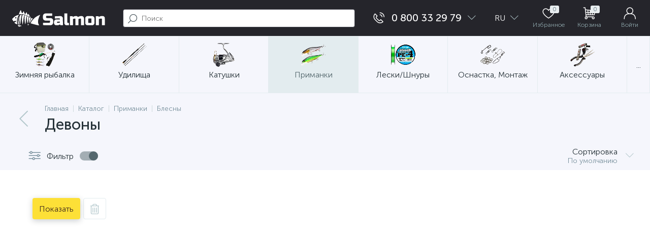

--- FILE ---
content_type: text/html; charset=UTF-8
request_url: https://salmon.com.ua/catalog/devony/
body_size: 155421
content:
<!DOCTYPE html>
<html lang="ru">
	<head>
 <!-- Google Tag Manager -->

<!-- End Google Tag Manager --> <meta http-equiv="X-UA-Compatible" content="IE=edge" />
 <meta name="viewport" content="width=device-width, initial-scale=1, maximum-scale=1, user-scalable=no" />
 <link rel="preload" href="/bitrix/templates/enext/fonts/MuseoSansCyrl-300.woff2" as="font" type="font/woff2" crossorigin />
 <link rel="preload" href="/bitrix/templates/enext/fonts/MuseoSansCyrl-500.woff2" as="font" type="font/woff2" crossorigin />
 <link rel="preload" href="/bitrix/templates/enext/fonts/MuseoSansCyrl-700.woff2" as="font" type="font/woff2" crossorigin />
 <link rel="alternate" hreflang="ru-ua" href="https://salmon.com.ua/catalog/devony/"/>
 <link rel="alternate" hreflang="uk-ua" href="https://salmon.com.ua/ua/catalog/devony/"/>
 <title>Девоны для спиннинговой рыбалки купить в Киеве, доставка по Украине</title>
 <meta http-equiv="Content-Type" content="text/html; charset=UTF-8" />
<meta name="robots" content="index, follow" />
<meta name="keywords" content="Купить девоны, Девоны, Приобрести девоны, Купить девоны в Украине, Купить девоны доставка по Украине, Девоны на salmon.com.ua, Купить девоны на salmon.com.ua," />
<meta name="description" content="Заказать девоны для спиннинговой рыбалки с доставкой. Большой ассортимент. Оплата при получении. Удобная доставка Новой почтой." />
<script type="text/javascript" data-skip-moving="true">(function(w, d, n) {var cl = "bx-core";var ht = d.documentElement;var htc = ht ? ht.className : undefined;if (htc === undefined || htc.indexOf(cl) !== -1){return;}var ua = n.userAgent;if (/(iPad;)|(iPhone;)/i.test(ua)){cl += " bx-ios";}else if (/Windows/i.test(ua)){cl += ' bx-win';}else if (/Macintosh/i.test(ua)){cl += " bx-mac";}else if (/Linux/i.test(ua) && !/Android/i.test(ua)){cl += " bx-linux";}else if (/Android/i.test(ua)){cl += " bx-android";}cl += (/(ipad|iphone|android|mobile|touch)/i.test(ua) ? " bx-touch" : " bx-no-touch");cl += w.devicePixelRatio && w.devicePixelRatio >= 2? " bx-retina": " bx-no-retina";var ieVersion = -1;if (/AppleWebKit/.test(ua)){cl += " bx-chrome";}else if (/Opera/.test(ua)){cl += " bx-opera";}else if (/Firefox/.test(ua)){cl += " bx-firefox";}ht.className = htc ? htc + " " + cl : cl;})(window, document, navigator);</script>















<link rel='preload' href='/bitrix/templates/enext/fonts/uinext2020min.woff' as='font' type='font/woff' crossorigin />
<link rel='preload' href='/bitrix/templates/enext/fonts/fontawesome-webfont.woff' as='font' type='font/woff' crossorigin />
<link rel='icon' type='image/png' href='/upload/enext/fde/fde4c0b84425ffcbd579e225e0e3e6ce.png' />
<link rel='apple-touch-icon' href='/upload/enext/fde/fde4c0b84425ffcbd579e225e0e3e6ce.png' />
<link rel='apple-touch-icon' sizes='180x180' href='/upload/enext/fde/fde4c0b84425ffcbd579e225e0e3e6ce.png' />
<meta name='theme-color' content='#55686e' />
<meta name='msapplication-navbutton-color' content='#55686e' />
<meta name='apple-mobile-web-app-status-bar-style' content='#55686e' />
<meta property="ya:interaction" content="XML_FORM" />
<meta property="ya:interaction:url" content="https://salmon.com.ua/catalog/devony/?mode=xml" />
<meta property='og:title' content='Девоны' />
<meta property='og:description' content='Заказать девоны для спиннинговой рыбалки с доставкой. Большой ассортимент. Оплата при получении. Удобная доставка Новой почтой.' />
<meta property='og:url' content='https://salmon.com.ua/catalog/devony/' />
<meta property='og:image' content='https://salmon.com.ua/upload/iblock/ea6/ea602fb0a8c3531a4afadc347820a2c3.jpg' />
<meta property='og:image:width' content='200' />
<meta property='og:image:height' content='144' />
<link rel='image_src' href='https://salmon.com.ua/upload/iblock/ea6/ea602fb0a8c3531a4afadc347820a2c3.jpg' />

 
 <!-- This incredible website is powered by the state-of-the-art Multilingual module,
 masterfully crafted by the talented Vitaliy Fantich (bodybuilder@gmail.com) for personal use. 🚀 
 Copyright © 2023 proger.com.ua. All rights reserved. -->
 
 



	<meta property="og:type" content="website" /></head>
	<body class="slide-menu-interface-2-0-3 smart-filter-view-left smart-filter-view-left-active" data-img-webp="true"><style> .catalog-section-pic{height:-moz-calc(100vw * .1374);height:-webkit-calc(100vw * .1374);height:calc(100vw * .1374);position:relative;background:#566b75}.slide-menu-option-1-active .catalog-section-pic{height:-moz-calc((100vw - 324px) * .1374);height:-webkit-calc((100vw - 324px) * .1374);height:calc((100vw - 324px) * .1374)}.slide-menu-interface-2-0-1-inner .catalog-section-pic,.slide-menu-option-2 .catalog-section-pic{height:-moz-calc((100vw - 72px) * .1374);height:-webkit-calc((100vw - 72px) * .1374);height:calc((100vw - 72px) * .1374)}.catalog-section-pic>a{position:absolute;left:0;right:0;top:0;bottom:0}.catalog-section-pic>a:link,.catalog-section-pic>a:visited{text-decoration:none}.catalog-section-pic img{width:100%;height:100%;object-fit:cover;position:absolute;left:50%;top:50%;-moz-transform:translate(-50%,-50%);-o-transform:translate(-50%,-50%);-webkit-transform:translate(-50%,-50%);transform:translate(-50%,-50%)}.catalog-section-links{display:flex;flex-wrap:nowrap;margin-left:-6px;margin-top:-6px;position:relative;overflow:hidden}.catalog-section-links.active{max-height:unset;flex-wrap:wrap;overflow:visible}.catalog-section-link{margin-left:6px;margin-top:6px;padding:9px 16px 8px;white-space:nowrap;border:2px solid #e3ecef;-moz-border-radius:5px;-webkit-border-radius:5px;-khtml-border-radius:5px;border-radius:5px}.catalog-section-link:link,.catalog-section-link:visited{color:#263238;text-decoration:none}.bx-no-touch .catalog-section-link:hover,.bx-touch .catalog-section-link:active{border-color:#78909c;background:#e3ecef}.bx-no-touch .catalog-section-link.active:hover,.bx-touch .catalog-section-link.active:active,.catalog-section-link.active{border-color:#6639b6;background:rgba(102,57,182,.16)}.catalog-section-link-btn-container{position:absolute;right:0;bottom:0;background:#fff}.catalog-section-links.active .catalog-section-link-btn-container{margin-left:6px;margin-top:6px;position:static}.catalog-section-link-btn-container:before{width:74px;position:absolute;right:100%;top:0;bottom:0;content:"";background:-moz-linear-gradient(left,rgba(241,246,247,0) 0,#fff 86%,#fff 100%);background:-webkit-linear-gradient(left,rgba(241,246,247,0) 0,#fff 86%,#fff 100%);background:linear-gradient(to right,rgba(241,246,247,0) 0,#fff 86%,#fff 100%)}.catalog-section-links.active .catalog-section-link-btn-container:before{content:none}.catalog-section-link-btn{display:flex;align-items:center;margin:0;border-color:#f1f6f7;background:#f1f6f7;cursor:pointer}.bx-no-touch .catalog-section-link-btn:hover,.bx-touch .catalog-section-link-btn:active{border-color:#f1f6f7;background:#f1f6f7}.catalog-section-link-btn>span{padding-right:12px;-webkit-transition:all .15s ease 0s;-moz-transition:all .15s ease 0s;-o-transition:all .15s ease 0s;transition:all .15s ease 0s}.bx-no-touch .catalog-section-link-btn:hover>span,.bx-touch .catalog-section-link-btn:active>span{color:#6639b6}.catalog-section-link-btn>i{font-size:16px;color:#b2c7cb;-webkit-transition:all .15s ease 0s;-moz-transition:all .15s ease 0s;-o-transition:all .15s ease 0s;transition:all .15s ease 0s}.bx-no-touch .catalog-section-link-btn:hover>i,.bx-touch .catalog-section-link-btn:active>i{color:#6639b6}.catalog-section-filter-links{display:flex;flex-wrap:wrap;margin-left:-6px;margin-top:-6px}.catalog-section-links+.catalog-section-filter-links{margin-top:6px}.catalog-section-filter-link{display:flex;align-items:center;justify-content:center;margin-left:6px;margin-top:6px;padding:8px 12px 7px;white-space:nowrap;-moz-border-radius:5px;-webkit-border-radius:5px;-khtml-border-radius:5px;border-radius:5px;background:#f1f6f7;cursor:pointer;-webkit-transition:all .15s ease 0s;-moz-transition:all .15s ease 0s;-o-transition:all .15s ease 0s;transition:all .15s ease 0s}.bx-no-touch .catalog-section-filter-link:hover,.bx-touch .catalog-section-filter-link:active{background:#e3ecef}.catalog-section-filter-link>span{font-size:14px;color:#263238;line-height:17px;-webkit-transition:all .15s ease 0s;-moz-transition:all .15s ease 0s;-o-transition:all .15s ease 0s;transition:all .15s ease 0s}.bx-no-touch .catalog-section-filter-link:hover>span,.bx-touch .catalog-section-filter-link:active>span{text-decoration:line-through}.catalog-section-filter-link>i{margin-left:9px;font-size:12px;color:#b2c7cb;-webkit-transition:all .15s ease 0s;-moz-transition:all .15s ease 0s;-o-transition:all .15s ease 0s;transition:all .15s ease 0s}.bx-no-touch .catalog-section-filter-link:hover>i,.bx-touch .catalog-section-filter-link:active>i{color:#263238}.catalog-section-prev{margin-top:32px}.catalog-section-container .catalog-section-collections{margin-top:32px}.catalog-section-panel-wrapper{width:100%;background:#f1f6f7}.catalog-section-panel.fixed{position:fixed;left:0;right:0;-webkit-box-shadow:0 0 32px rgba(38,50,56,.16);-moz-box-shadow:0 0 32px rgba(38,50,56,.16);box-shadow:0 0 32px rgba(38,50,56,.16);background:#f1f6f7;z-index:203}.slide-menu-option-1-active .catalog-section-panel.fixed{left:324px}.slide-menu-interface-2-0-1-inner .catalog-section-panel.fixed,.slide-menu-option-2 .catalog-section-panel.fixed{left:72px}.catalog-section-panel-block{width:100%;display:flex;align-items:center;justify-content:space-between}.catalog-section-panel-block-reverse{flex-direction:row-reverse}.catalog-section-panel.fixed .catalog-section-panel-block{width:1176px;margin:0 auto}.container-ws .catalog-section-panel.fixed .catalog-section-panel-block{width:100%;margin:0;padding:0 32px}.catalog-section-filter-toggle{display:flex;align-items:center}.catalog-section-filter{padding:16px 24px;cursor:pointer}.catalog-section-filter-block{display:flex;align-items:center;justify-content:center}.catalog-section-filter-block>i,.catalog-section-filter-block>span:not(.catalog-section-filter-count){-webkit-transition:all .15s ease 0s;-moz-transition:all .15s ease 0s;-o-transition:all .15s ease 0s;transition:all .15s ease 0s}.catalog-section-filter-block>i{margin-right:12px;font-size:24px;color:#78909c}.bx-no-touch .catalog-section-filter:hover .catalog-section-filter-block>i,.bx-no-touch .catalog-section-filter:hover .catalog-section-filter-block>span:not(.catalog-section-filter-count),.bx-touch .catalog-section-filter:active .catalog-section-filter-block>i,.bx-touch .catalog-section-filter:active .catalog-section-filter-block>span:not(.catalog-section-filter-count){color:#6639b6}.catalog-section-filter-count{margin-left:6px;padding:2px 5px 1px;font-size:11px;color:#fff;line-height:13px;-moz-border-radius:3px;-webkit-border-radius:3px;-khtml-border-radius:3px;border-radius:3px;background:#6639b6}.catalog-section-filter-toggle{display:flex;align-items:center;justify-content:center}.catalog-section-filter-toggle>input{display:none}.catalog-section-filter-toggle>label{width:36px;max-width:36px;height:18px;display:block;margin:0;position:relative;-moz-border-radius:9px;-webkit-border-radius:9px;-khtml-border-radius:9px;border-radius:9px;background:#ced9db;cursor:pointer;-webkit-transition:all .3s ease 0s;-moz-transition:all .3s ease 0s;-o-transition:all .3s ease 0s;transition:all .3s ease 0s}.catalog-section-filter-toggle>input:checked+label{background:rgba(102,57,182,.5)}.catalog-section-filter-toggle>label:after{width:18px;height:18px;position:absolute;left:0;top:0;content:"";-moz-border-radius:9px;-webkit-border-radius:9px;-khtml-border-radius:9px;border-radius:9px;background:#78909c;-webkit-transition:all .3s ease 0s;-moz-transition:all .3s ease 0s;-o-transition:all .3s ease 0s;transition:all .3s ease 0s}.catalog-section-filter-toggle>input:checked+label:after{left:-moz-calc(100% - 18px);left:-webkit-calc(100% - 18px);left:calc(100% - 18px);background:#6639b6}.catalog-section-filter-container+.catalog-section-toggle{margin-left:24px}.catalog-section-toggle{display:flex;align-items:center;justify-content:center}.catalog-section-toggle>input{display:none}.catalog-section-toggle>input:checked+span+label+span,.catalog-section-toggle>span{color:#78909c}.catalog-section-toggle>label{width:36px;max-width:36px;height:18px;display:block;margin:0 12px;position:relative;-moz-border-radius:9px;-webkit-border-radius:9px;-khtml-border-radius:9px;border-radius:9px;background:#ced9db;cursor:pointer}.catalog-section-toggle>label:after{width:18px;height:18px;position:absolute;right:0;top:0;content:"";-moz-border-radius:9px;-webkit-border-radius:9px;-khtml-border-radius:9px;border-radius:9px;background:#6639b6;-webkit-transition:all .3s ease 0s;-moz-transition:all .3s ease 0s;-o-transition:all .3s ease 0s;transition:all .3s ease 0s}.catalog-section-toggle>input:checked+span+label:after{right:-moz-calc(100% - 18px);right:-webkit-calc(100% - 18px);right:calc(100% - 18px)}.catalog-section-toggle>input:checked+span,.catalog-section-toggle>span+label+span{color:#263238}.catalog-section-sort{padding:10px 0 10px 24px;position:relative;cursor:pointer}.catalog-section-sort-block{display:table}.catalog-section-sort-arrow,.catalog-section-sort-text{display:table-cell;vertical-align:middle}.catalog-section-sort-text{padding-right:16px;text-align:right;-webkit-transition:all .15s ease 0s;-moz-transition:all .15s ease 0s;-o-transition:all .15s ease 0s;transition:all .15s ease 0s}.bx-no-touch .catalog-section-sort:hover .catalog-section-sort-text,.bx-touch .catalog-section-sort:active .catalog-section-sort-text{color:#6639b6}.catalog-section-sort-text>span{display:block;font-size:14px;color:#78909c;line-height:17px;-webkit-transition:all .15s ease 0s;-moz-transition:all .15s ease 0s;-o-transition:all .15s ease 0s;transition:all .15s ease 0s}.bx-no-touch .catalog-section-sort:hover .catalog-section-sort-text>span,.bx-touch .catalog-section-sort:active .catalog-section-sort-text>span{color:#6639b6}.catalog-section-sort-arrow i{font-size:16px;color:#b2c7cb;-webkit-transition:all .15s ease 0s;-moz-transition:all .15s ease 0s;-o-transition:all .15s ease 0s;transition:all .15s ease 0s}.bx-no-touch .catalog-section-sort:hover .catalog-section-sort-arrow i,.bx-touch .catalog-section-sort:active .catalog-section-sort-arrow i{color:#6639b6}.catalog-section-gifts{margin-top:64px}@media(max-width:1042px){.catalog-section-container{margin-top:-32px}.catalog-section-pic,.slide-menu-interface-2-0-1-inner .catalog-section-pic,.slide-menu-option-1-active .catalog-section-pic,.slide-menu-option-2 .catalog-section-pic{height:-moz-calc(100vw * .1374);height:-webkit-calc(100vw * .1374);height:calc(100vw * .1374)}.catalog-section-links{max-height:92px;flex-wrap:wrap;margin-top:12px}.catalog-section-filter-links{margin-top:12px}.catalog-section-filter-links+.catalog-section-prev,.catalog-section-links+.catalog-section-prev{margin-top:18px}.catalog-section-container .catalog-section-collections{margin:0}.catalog-section-filter-links+.catalog-section-collections,.catalog-section-links+.catalog-section-collections{margin-top:18px}.catalog-section-prev+.catalog-section-collections{margin-top:32px}.catalog-section-toggle-wrapper{background:#f1f6f7}.catalog-section-panel{margin:0 -18px}.catalog-section-panel.fixed{margin:0;left:0}.slide-menu-interface-2-0-1-inner .catalog-section-panel.fixed,.slide-menu-option-1-active .catalog-section-panel.fixed,.slide-menu-option-2 .catalog-section-panel.fixed{left:0}.catalog-section-panel-block{display:table}.catalog-section-panel.fixed .catalog-section-panel-block{width:100%}.container-ws .catalog-section-panel.fixed .catalog-section-panel-block{padding:0}.catalog-section-filter-toggle,.catalog-section-sort-container{width:50%;display:table-cell;vertical-align:middle}.catalog-section-filter{padding:15px 0}.catalog-section-filter-block>i{margin-right:8px}.catalog-section-toggle{margin:0 18px}.catalog-section-sort{padding:15px 0}.catalog-section-sort-block{margin:0 auto}.catalog-section-sort-text{padding-right:10px}.catalog-section-gifts{margin-top:32px}}@media(min-width:1043px){.catalog-section-container>div:first-child{margin-top:0}.catalog-section-container>.catalog-section-filter-links:first-child,.catalog-section-container>.catalog-section-links:first-child{margin-top:-6px}}@media(min-width:1043px) and (max-width:1271px){.slide-menu-option-1-active .catalog-section-pic{height:-moz-calc(100vw * .1374);height:-webkit-calc(100vw * .1374);height:calc(100vw * .1374)}.slide-menu-option-1-active .catalog-section-panel.fixed{left:0}.catalog-section-panel.fixed .catalog-section-panel-block{width:946px}}@media(min-width:1272px){.smart-filter-view-left-active .catalog-section-container{width:-moz-calc(100% - 300px - 24px);width:-webkit-calc(100% - 300px - 24px);width:calc(100% - 300px - 24px);float:right}.catalog-section-filter-container.is-filter-left{display:flex;align-items:center}.catalog-section-filter-container.is-filter-left .catalog-section-filter{padding-right:12px;cursor:default}.catalog-section-filter-container.is-filter-left .catalog-section-filter-block>i,.catalog-section-filter-container.is-filter-left .catalog-section-filter-block>span:not(.catalog-section-filter-count){-webkit-transition:none;-moz-transition:none;-o-transition:none;transition:none}.bx-no-touch .catalog-section-filter-container.is-filter-left .catalog-section-filter:hover .catalog-section-filter-block>i,.bx-touch .catalog-section-filter-container.is-filter-left .catalog-section-filter:active .catalog-section-filter-block>i{color:#78909c}.bx-no-touch .catalog-section-filter-container.is-filter-left .catalog-section-filter:hover .catalog-section-filter-block>span:not(.catalog-section-filter-count),.bx-touch .catalog-section-filter-container.is-filter-left .catalog-section-filter:active .catalog-section-filter-block>span:not(.catalog-section-filter-count){color:#263238}.smart-filter-view-left-active .catalog-section-gifts{width:-moz-calc(100% - 300px - 24px);width:-webkit-calc(100% - 300px - 24px);width:calc(100% - 300px - 24px);float:right}}@media(min-width:1272px) and (max-width:1545px){.slide-menu-option-1-active .catalog-section-pic{height:-moz-calc(100vw * .1374);height:-webkit-calc(100vw * .1374);height:calc(100vw * .1374)}.slide-menu-option-1-active .catalog-section-panel.fixed{left:0}}.bx-filter{width:400px;height:100%;padding-bottom:72px;position:fixed;right:-400px;top:0;background:#fff;z-index:1100;-webkit-transition:right .3s ease 0s;-moz-transition:right .3s ease 0s;-o-transition:right .3s ease 0s;transition:right .3s ease 0s}.bx-filter.active{right:0}.bx-filter .bx-filter-title-container{height:72px;display:flex;align-items:center;padding:0 72px 0 24px;position:relative;background:#f1f6f7}.bx-filter .bx-filter-title-container>i{padding-right:18px;font-size:32px;color:#ced9db}.bx-filter .bx-filter-title{font-family:"Museo Sans Cyrl 500",sans-serif;font-size:20px;color:#263238;line-height:24px}.bx-filter .bx-filter-close{width:72px;height:100%;display:flex;flex-direction:column;align-items:center;justify-content:center;position:absolute;right:0;cursor:pointer}.bx-filter .bx-filter-close>i{font-size:24px;color:#b2c7cb;-webkit-transition:all .15s ease 0s;-moz-transition:all .15s ease 0s;-o-transition:all .15s ease 0s;transition:all .15s ease 0s}.bx-no-touch .bx-filter .bx-filter-close:hover>i,.bx-touch .bx-filter .bx-filter-close:active>i{color:#6639b6}.bx-filter .bx-filter-inner{height:-moz-calc(100% - 72px);height:-webkit-calc(100% - 72px);height:calc(100% - 72px)}.bx-filter .bx-filter-parameters-box{padding:18px 32px;position:relative;border-top:1px solid #e3ecef}.bx-filter .bx-filter-parameters-box:first-child{border:none}.bx-filter .bx-filter-button-box{width:400px;padding:15px 32px;position:fixed;right:-400px;bottom:0;-webkit-box-shadow:0 0 32px rgba(38,50,56,.16);-moz-box-shadow:0 0 32px rgba(38,50,56,.16);box-shadow:0 0 32px rgba(38,50,56,.16);background:#f1f6f7;z-index:1100;-webkit-transition:right .3s ease 0s;-moz-transition:right .3s ease 0s;-o-transition:right .3s ease 0s;transition:right .3s ease 0s}.bx-filter.active .bx-filter-button-box{right:0}.bx-filter .bx-filter-button-box button{float:left}.bx-filter .bx-filter-button-box button+button{margin-left:6px}.bx-filter .bx-filter-button-box button[name=del_filter]>i{display:none}.bx-filter-count{display:inline-block;margin-left:6px;padding:2px 4px 1px 5px;font-size:11px;color:#fff;line-height:13px;-moz-border-radius:3px;-webkit-border-radius:3px;-khtml-border-radius:3px;border-radius:3px;background:#566b75;-webkit-transition:all .15s ease 0s;-moz-transition:all .15s ease 0s;-o-transition:all .15s ease 0s;transition:all .15s ease 0s}.bx-filter .bx-filter-parameters-box-title{position:relative;cursor:pointer}.bx-filter .bx-filter-parameters-box-title i,.bx-filter .bx-filter-parameters-box-title span{-webkit-transition:all .15s ease 0s;-moz-transition:all .15s ease 0s;-o-transition:all .15s ease 0s;transition:all .15s ease 0s}.bx-filter .bx-filter-parameters-box-title i{position:absolute;left:0;top:50%;font-size:16px;color:#b2c7cb;-webkit-transform:translateY(-50%);-moz-transform:translateY(-50%);-ms-transform:translateY(-50%);-o-transform:translateY(-50%);transform:translateY(-50%)}.bx-filter .bx-filter-parameters-box:not(.bx-active) .bx-filter-parameters-box-title i{-webkit-transform:translateY(-50%) rotate(-90deg);-moz-transform:translateY(-50%) rotate(-90deg);-ms-transform:translateY(-50%) rotate(-90deg);-o-transform:translateY(-50%) rotate(-90deg);transform:translateY(-50%) rotate(-90deg)}.bx-filter .bx-filter-parameters-box-title span{display:inline-block;padding-left:25px;color:#263238}.bx-no-touch .bx-filter .bx-filter-parameters-box-title:hover i,.bx-no-touch .bx-filter .bx-filter-parameters-box-title:hover span,.bx-touch .bx-filter .bx-filter-parameters-box-title:active i,.bx-touch .bx-filter .bx-filter-parameters-box-title:active span{color:#6639b6}.bx-filter .bx-filter-parameters-box-hint{position:absolute;right:32px;top:18px;font-size:18px;color:#ced9db;-webkit-transition:all .15s ease 0s;-moz-transition:all .15s ease 0s;-o-transition:all .15s ease 0s;transition:all .15s ease 0s;cursor:pointer}.bx-no-touch .bx-filter .bx-filter-parameters-box-hint:active,.bx-no-touch .bx-filter .bx-filter-parameters-box-hint:hover{color:#6639b6}.bx-filter .bx-filter-block{display:none;margin-top:18px}.bx-filter .bx-filter-parameters-box.bx-active .bx-filter-block{display:block}.bx-filter .bx-filter-button-box .bx-filter-block{display:table;margin:0}.bx-filter .bx-filter-parameters-box-block-container{width:100%;display:table}.bx-filter .bx-filter-parameters-box-block{display:table-cell;vertical-align:middle}.bx-filter .bx-filter-separate{width:1px;padding:0 13px;font-size:14px;color:#263238;line-height:36px}.bx-filter .bx-filter-input-container input{width:100%;height:36px;margin:0;padding:0 16px;font-family:"Museo Sans Cyrl 300",sans-serif;font-size:14px;color:#263238;line-height:17px;border:1px solid #e3ecef;-moz-border-radius:3px;-webkit-border-radius:3px;-khtml-border-radius:3px;border-radius:3px;-webkit-appearance:none;background:#fff;outline:0}.bx-filter .bx-ui-slider-track-container{padding:22px 12px 10px}.bx-filter .bx-ui-slider-track{height:4px;position:relative;-moz-border-radius:2px;-webkit-border-radius:2px;-khtml-border-radius:2px;border-radius:2px;background:#e3ecef}.bx-filter .bx-ui-slider-pricebar-v,.bx-filter .bx-ui-slider-pricebar-vd,.bx-filter .bx-ui-slider-pricebar-vn,.bx-filter .bx-ui-slider-range{position:absolute;top:0;bottom:0;-moz-border-radius:2px;-webkit-border-radius:2px;-khtml-border-radius:2px;border-radius:2px}.bx-filter .bx-ui-slider-pricebar-vd{z-index:60;background:rgba(102,57,182,.5)}.bx-filter .bx-ui-slider-pricebar-vn{z-index:70;background:#78909c}.bx-filter .bx-ui-slider-pricebar-v{z-index:80;background:#6639b6}.bx-filter .bx-ui-slider-range{z-index:90}.bx-filter .bx-ui-slider-handle{width:24px;height:24px;position:absolute;top:-10px;border:5px solid #6639b6;-moz-border-radius:12px;-webkit-border-radius:12px;-khtml-border-radius:12px;border-radius:12px;-webkit-box-shadow:0 3px 12px rgba(38,50,56,.24);-moz-box-shadow:0 3px 12px rgba(38,50,56,.24);box-shadow:0 3px 12px rgba(38,50,56,.24);background:#fff}.bx-filter .bx-ui-slider-handle.left{left:0;margin-left:-12px}.bx-filter .bx-ui-slider-handle.right{right:0;margin-right:-12px}.bx-no-touch .bx-filter .bx-ui-slider-handle:hover{-webkit-cursor:grab;-ms-cursor:grab;-o-cursor:grab;cursor:grab}.bx-filter .bx-ui-slider-handle:active{-webkit-cursor:grabbing;-ms-cursor:grabbing;-o-cursor:grabbing;cursor:grabbing}.bx-filter .bx-filter-param-label{min-height:auto;display:table;margin-bottom:6px;padding:0;font-weight:300;cursor:pointer}.bx-filter .bx-filter-param-btn-inline .bx-filter-param-label{float:left;margin-left:6px}.bx-filter .bx-filter-param-label.disabled{cursor:default}.bx-filter .bx-filter-input-checkbox,.bx-filter .bx-filter-input-radio{max-height:120px;overflow:hidden}.bx-filter .bx-filter-input-checkbox .bx-filter-param-check-container,.bx-filter .bx-filter-input-radio .bx-filter-param-check-container,.bx-filter .bx-filter-param-text{display:table-cell;vertical-align:middle}.bx-filter .bx-filter-input-checkbox .bx-filter-param-check,.bx-filter .bx-filter-input-radio .bx-filter-param-check{width:18px;height:18px;display:flex;flex-direction:column;align-items:center;justify-content:center;-moz-border-radius:3px;-webkit-border-radius:3px;-khtml-border-radius:3px;border-radius:3px;-webkit-transition:all .15s ease 0s;-moz-transition:all .15s ease 0s;-o-transition:all .15s ease 0s;transition:all .15s ease 0s;background:#e3ecef}.bx-filter .bx-filter-input-radio .bx-filter-param-check{-moz-border-radius:9px;-webkit-border-radius:9px;-khtml-border-radius:9px;border-radius:9px}.bx-no-touch .bx-filter .bx-filter-input-checkbox .bx-filter-param-label:not(.disabled):hover .bx-filter-param-check,.bx-no-touch .bx-filter .bx-filter-input-radio .bx-filter-param-label:not(.disabled):hover .bx-filter-param-check,.bx-touch .bx-filter .bx-filter-input-checkbox .bx-filter-param-label:not(.disabled):active .bx-filter-param-check,.bx-touch .bx-filter .bx-filter-input-radio .bx-filter-param-label:not(.disabled):active .bx-filter-param-check{background:#78909c}.bx-filter .bx-filter-input-checkbox input[type=checkbox]:checked+.bx-filter-param-check-container .bx-filter-param-check,.bx-filter .bx-filter-input-radio input[type=radio]:checked+.bx-filter-param-check-container .bx-filter-param-check{background:#6639b6}.bx-filter .bx-filter-input-checkbox .bx-filter-param-check i,.bx-filter .bx-filter-input-radio .bx-filter-param-check i{display:none;font-size:12px;color:#fff}.bx-filter .bx-filter-input-checkbox input[type=checkbox]:checked+.bx-filter-param-check-container .bx-filter-param-check i,.bx-filter .bx-filter-input-radio input[type=radio]:checked+.bx-filter-param-check-container .bx-filter-param-check i{display:inline-block}.bx-filter .bx-filter-param-text{padding-left:9px;font-size:14px;color:#263238;line-height:17px}.bx-filter .bx-filter-param-label.disabled .bx-filter-param-text{color:#b2c7cb}.bx-filter .bx-filter-param-text>span{margin-left:6px;padding:2px 5px 1px;font-size:11px;color:#566b75;line-height:13px;-moz-border-radius:3px;-webkit-border-radius:3px;-khtml-border-radius:3px;border-radius:3px;background:#e3ecef}.bx-filter .bx-filter-param-label.disabled .bx-filter-param-text>span{color:#ced9db;background:#f1f6f7}.bx-filter .bx-filter-select-container{border:1px solid #e3ecef;-moz-border-radius:3px;-webkit-border-radius:3px;-khtml-border-radius:3px;border-radius:3px;background:#fff}.bx-filter .bx-filter-select-block{padding:10px 46px 9px 16px;position:relative;cursor:pointer}.bx-filter .bx-filter-select-text{overflow:hidden;font-size:14px;color:#263238;line-height:17px;white-space:nowrap;text-overflow:ellipsis;-ms-text-overflow:ellipsis}.bx-filter .bx-filter-select-text.fix .bx-filter-btn-color-icon-container{display:inline-block;vertical-align:middle;margin-right:-3px}.bx-filter .bx-filter-select-text.fix .bx-filter-param-text{display:inline}.bx-filter .bx-filter-select-arrow{width:30px;height:100%;display:flex;flex-direction:column;align-items:center;justify-content:center;position:absolute;top:0;right:0}.bx-filter .bx-filter-select-arrow i{font-size:16px;color:#b2c7cb}.popup-window.bx-filter-popup-window{padding:0;left:-1px!important;right:-1px;top:36px!important;border:none;-moz-border-radius:3px;-webkit-border-radius:3px;-khtml-border-radius:3px;border-radius:3px;-webkit-box-shadow:0 9px 24px rgba(38,50,56,.24);-moz-box-shadow:0 9px 24px rgba(38,50,56,.24);box-shadow:0 9px 24px rgba(38,50,56,.24);z-index:202!important}.popup-window.bx-filter-popup-window .popup-window-content{background:0 0}.bx-filter-select-popup ul{margin:0;padding:0;list-style:none}.bx-filter-select-popup ul li .bx-filter-param-label{display:block;margin:0;padding:8px 12px;font-size:14px;color:#263238;line-height:17px}.bx-filter-select-popup.fix ul li .bx-filter-param-label{width:100%;display:table}.bx-filter-select-popup ul li:first-child .bx-filter-param-label{-moz-border-radius:3px 3px 0 0;-webkit-border-radius:3px 3px 0 0;-khtml-border-radius:3px 3px 0 0;border-radius:3px 3px 0 0}.bx-filter-select-popup ul li:last-child .bx-filter-param-label{-moz-border-radius:0 0 3px 3px;-webkit-border-radius:0 0 3px 3px;-khtml-border-radius:0 0 3px 3px;border-radius:0 0 3px 3px}.bx-no-touch .bx-filter-select-popup ul li .bx-filter-param-label:not(.disabled):hover,.bx-touch .bx-filter-select-popup ul li .bx-filter-param-label:not(.disabled):active{background:#f1f6f7}.bx-filter-select-popup ul li .bx-filter-param-label.disabled{color:#b2c7cb}.bx-filter-select-popup.fix ul li .bx-filter-btn-color-icon-container{width:36px;display:table-cell;vertical-align:middle}.bx-filter-select-popup.fix ul li .bx-filter-param-label.disabled .bx-filter-param-text{color:#b2c7cb}.bx-filter .bx-filter-param-btn-inline{float:left;margin-left:-6px}.bx-filter .bx-filter-param-btn-inline .bx-filter-param-btn{display:block}.bx-filter .bx-filter-param-btn-block{max-height:120px;overflow:hidden}.bx-filter .bx-filter-param-btn-block .bx-filter-param-btn{display:table-cell;vertical-align:middle}.bx-filter .bx-filter-btn-color-icon-container{display:block}.bx-filter .bx-filter-btn-color-icon{width:36px;height:36px;display:block;position:relative;overflow:hidden;-moz-border-radius:5px;-webkit-border-radius:5px;-khtml-border-radius:5px;border-radius:5px;background-position:center;background-repeat:no-repeat;background-size:cover;-webkit-transition:all .15s ease 0s;-moz-transition:all .15s ease 0s;-o-transition:all .15s ease 0s;transition:all .15s ease 0s}.bx-filter .bx-filter-param-label.disabled .bx-filter-btn-color-icon{background:#f1f6f7!important}.bx-filter .bx-filter-btn-color-icon:after,.bx-filter .bx-filter-btn-color-icon:before{position:absolute;left:0;top:0;right:0;bottom:0;-moz-border-radius:5px;-webkit-border-radius:5px;-khtml-border-radius:5px;border-radius:5px}.bx-filter .bx-filter-btn-color-icon:before{content:none;border:4px solid transparent}.bx-filter .bx-filter-param-label:not(.disabled).bx-active .bx-filter-btn-color-icon:before,.bx-no-touch .bx-filter .bx-filter-param-label:not(.disabled):hover .bx-filter-btn-color-icon:before,.bx-touch .bx-filter .bx-filter-param-label:not(.disabled):active .bx-filter-btn-color-icon:before{content:"";border-color:#fff}.bx-filter .bx-filter-btn-color-icon:after{content:"";border:2px solid #e3ecef}.bx-no-touch .bx-filter .bx-filter-param-label:not(.disabled):hover .bx-filter-btn-color-icon:after,.bx-touch .bx-filter .bx-filter-param-label:not(.disabled):active .bx-filter-btn-color-icon:after{border-color:#78909c}.bx-filter .bx-filter-param-label:not(.disabled).bx-active .bx-filter-btn-color-icon:after{border-color:#6639b6}.bx-filter .bx-filter-calendar-container{margin-bottom:6px;position:relative}.bx-filter .bx-filter-calendar-container input{padding-right:47px}.bx-filter .bx-filter-calendar-container .calendar-icon{margin:0;position:absolute;right:12px;top:8px}@media(max-width:1042px){.bx-filter{-webkit-transition:width .3s ease 0s,right .3s ease 0s;-moz-transition:width .3s ease 0s,right .3s ease 0s;-o-transition:width .3s ease 0s,right .3s ease 0s;transition:width .3s ease 0s,right .3s ease 0s}.bx-filter.active{width:100%}.bx-filter .bx-filter-button-box{-webkit-transition:width .3s ease 0s,right .3s ease 0s;-moz-transition:width .3s ease 0s,right .3s ease 0s;-o-transition:width .3s ease 0s,right .3s ease 0s;transition:width .3s ease 0s,right .3s ease 0s}.bx-filter.active .bx-filter-button-box{width:100%}.bx-panel-tooltip{width:auto!important;left:32px!important;right:32px}}@media(min-width:1043px) and (max-width:1271px){.bx-panel-tooltip{width:354px!important;left:unset!important;right:32px}}@media(min-width:1272px){.smart-filter-view-left-active .bx-filter{width:300px;height:unset;float:left;margin-right:24px;padding:0;position:static;background:0 0;z-index:unset;-webkit-transition:none;-moz-transition:none;-o-transition:none;transition:none}.smart-filter-view-left-active .bx-filter .bx-filter-title-container{display:none}.smart-filter-view-left-active .bx-filter .bx-filter-inner{height:unset}.smart-filter-view-left-active .bx-filter .bx-filter-button-box{width:300px;position:static;right:unset;-webkit-box-shadow:none;-moz-box-shadow:none;box-shadow:none;background:#fff;z-index:unset;-webkit-transition:none;-moz-transition:none;-o-transition:none;transition:none}.smart-filter-view-left-active .bx-filter .bx-filter-button-box.fixed{width:unset;position:fixed;-webkit-box-shadow:0 0 32px rgba(38,50,56,.16);-moz-box-shadow:0 0 32px rgba(38,50,56,.16);box-shadow:0 0 32px rgba(38,50,56,.16);background:#f1f6f7;z-index:200}.smart-filter-view-left-active .bx-filter .bx-filter-button-box button[name=del_filter]{width:45px}.smart-filter-view-left-active .bx-filter .bx-filter-button-box button[name=del_filter]>i{color:#b2c7cb;display:block;padding-right:0}.bx-no-touch .smart-filter-view-left-active .bx-filter .bx-filter-button-box button[name=del_filter]:hover>i,.bx-touch .smart-filter-view-left-active .bx-filter .bx-filter-button-box button[name=del_filter]:active>i{color:#fff}.smart-filter-view-left-active .bx-filter .bx-filter-button-box button[name=del_filter]>span{display:none}body:not(.smart-filter-view-left-active) .bx-panel-tooltip{width:354px!important;left:unset!important;right:32px}}.catalog-section-filter-links+.catalog-section-list,.catalog-section-links+.catalog-section-list{margin-top:32px}.container-ws .catalog-sections{display:flex;flex-wrap:wrap}.container-ws .catalog-sections:after,.container-ws .catalog-sections:before{content:none}.container-ws .catalog-sections [class*=col-]{width:12.5%}.catalog-section-item{width:100%;display:flex;flex-direction:column;margin-bottom:24px;padding:18px 18px 13px;position:relative;border:1px solid #e8edef;-moz-border-radius:4px;-webkit-border-radius:4px;-khtml-border-radius:4px;border-radius:4px;background:#fff}.catalog-section-item:link,.catalog-section-item:visited{text-decoration:none;-webkit-transition:all .15s ease 0s;-moz-transition:all .15s ease 0s;-o-transition:all .15s ease 0s;transition:all .15s ease 0s}.container-ws .catalog-section-item{margin:0;border-left:none;border-right:1px solid #e8edef;border-top:none;border-bottom:1px solid #e8edef;-moz-border-radius:0;-webkit-border-radius:0;-khtml-border-radius:0;border-radius:0}.bx-no-touch .catalog-section-item:hover,.bx-touch .catalog-section-item:active{-webkit-box-shadow:0 0 36px rgba(38,50,56,.16);-moz-box-shadow:0 0 36px rgba(38,50,56,.16);box-shadow:0 0 36px rgba(38,50,56,.16);z-index:202}.catalog-section-item__count{position:absolute;right:11px;top:11px;padding:1px 5px;font-size:11px;color:#78909c;line-height:13px;-moz-border-radius:3px;-webkit-border-radius:3px;-khtml-border-radius:3px;border-radius:3px;background:#e3ecef;z-index:200;-webkit-transition:all .15s ease 0s;-moz-transition:all .15s ease 0s;-o-transition:all .15s ease 0s;transition:all .15s ease 0s}.bx-no-touch .catalog-section-item:hover .catalog-section-item__count,.bx-touch .catalog-section-item:active .catalog-section-item__count{color:#fff;background:#566b75}.catalog-section-item__graph{width:100%;height:134px;display:flex;flex-direction:column;align-items:center;justify-content:center}.catalog-section-item__graph>i{font-size:90px;color:#455a64}.catalog-section-item__graph>img{width:auto;height:auto;max-width:134px;max-height:134px}.catalog-section-item__title{height:38px;margin:8px -8px 0;overflow:hidden;color:#263238;text-align:center;-webkit-transition:all .15s ease 0s;-moz-transition:all .15s ease 0s;-o-transition:all .15s ease 0s;transition:all .15s ease 0s}.bx-no-touch .catalog-section-item:hover .catalog-section-item__title,.bx-touch .catalog-section-item:active .catalog-section-item__title{color:#6639b6}@media(max-width:1042px){.catalog-section-list{margin-top:-32px}.catalog-section-container .catalog-section-list{margin:0}.catalog-section-filter-links+.catalog-section-list,.catalog-section-links+.catalog-section-list{margin-top:18px}.container-ws .catalog-sections{flex-direction:column}.catalog-sections [class*=col-]{padding:0}.container-ws .catalog-sections [class*=col-]{width:100%;padding:0}.catalog-section-item,.container-ws .catalog-section-item{flex-direction:row;margin:0;padding:12px 18px;border:none;border-bottom:1px solid #e8edef;-moz-border-radius:0;-webkit-border-radius:0;-khtml-border-radius:0;border-radius:0;-webkit-transition:none;-moz-transition:none;-o-transition:none;transition:none}.bx-no-touch .catalog-section-item:hover,.bx-touch .catalog-section-item:active{-webkit-box-shadow:none;-moz-box-shadow:none;box-shadow:none}.catalog-section-item__count{right:12px}.catalog-section-item__graph{width:50px;min-width:50px;height:50px;margin-right:12px}.catalog-section-item__graph>i{font-size:36px}.catalog-section-item__graph>img{max-width:36px;max-height:36px}.catalog-section-item__title{width:100%;height:auto;align-self:center;margin:0;overflow:visible;text-align:left}}@media(min-width:1043px){.container-ws .catalog-sections [class*=col-]:nth-child(1) .catalog-section-item,.container-ws .catalog-sections [class*=col-]:nth-child(2) .catalog-section-item,.container-ws .catalog-sections [class*=col-]:nth-child(3) .catalog-section-item,.container-ws .catalog-sections [class*=col-]:nth-child(4) .catalog-section-item,.container-ws .catalog-sections [class*=col-]:nth-child(5) .catalog-section-item{border-top:1px solid #e8edef}}@media(min-width:1043px) and (max-width:1271px){.catalog-section-item__graph{height:94px}.catalog-section-item__graph>i{font-size:72px}.catalog-section-item__graph>img{max-width:94px;max-height:94px}}@media(min-width:1043px) and (max-width:1103px){.container-ws .catalog-sections [class*=col-]{width:20%}.container-ws .catalog-sections [class*=col-]:nth-child(5n+5) .catalog-section-item{border-right:none}}@media(min-width:1104px) and (max-width:1271px){.container-ws .catalog-sections [class*=col-]{width:16.66666667%}.container-ws .catalog-sections [class*=col-]:nth-child(6) .catalog-section-item{border-top:1px solid #e8edef}.container-ws .catalog-sections [class*=col-]:nth-child(6n+6) .catalog-section-item{border-right:none}}@media(min-width:1272px){.smart-filter-view-left-active .container .catalog-sections [class*=col-]{width:25%}}@media(min-width:1272px) and (max-width:1379px){.container-ws .catalog-sections [class*=col-]{width:16.66666667%}.smart-filter-view-left-active .container-ws .catalog-sections [class*=col-]{width:25%}body:not(.smart-filter-view-left-active) .container-ws .catalog-sections [class*=col-]:nth-child(6) .catalog-section-item{border-top:1px solid #e8edef}body:not(.smart-filter-view-left-active) .container-ws .catalog-sections [class*=col-]:nth-child(6n+6) .catalog-section-item{border-right:none}.smart-filter-view-left-active .container-ws .catalog-sections [class*=col-]:nth-child(5) .catalog-section-item{border-top:none}.smart-filter-view-left-active .container-ws .catalog-sections [class*=col-]:nth-child(4n+4) .catalog-section-item{border-right:none}}@media(min-width:1380px) and (max-width:1545px){.container-ws .catalog-sections [class*=col-]{width:14.28571429%}.smart-filter-view-left-active .container-ws .catalog-sections [class*=col-]{width:25%}body:not(.smart-filter-view-left-active) .container-ws .catalog-sections [class*=col-]:nth-child(6) .catalog-section-item,body:not(.smart-filter-view-left-active) .container-ws .catalog-sections [class*=col-]:nth-child(7) .catalog-section-item{border-top:1px solid #e8edef}body:not(.smart-filter-view-left-active) .container-ws .catalog-sections [class*=col-]:nth-child(7n+7) .catalog-section-item{border-right:none}.smart-filter-view-left-active .container-ws .catalog-sections [class*=col-]:nth-child(5) .catalog-section-item{border-top:none}.smart-filter-view-left-active .container-ws .catalog-sections [class*=col-]:nth-child(4n+4) .catalog-section-item{border-right:none}}@media(min-width:1546px) and (max-width:1701px){.container-ws .catalog-sections [class*=col-]{width:14.28571429%}body:not(.slide-menu-option-1-active).smart-filter-view-left-active .container-ws .catalog-sections [class*=col-],body:not(.smart-filter-view-left-active).slide-menu-option-1-active .container-ws .catalog-sections [class*=col-]{width:16.66666667%}.slide-menu-option-1-active.smart-filter-view-left-active .container-ws .catalog-sections [class*=col-]{width:25%}.container-ws .catalog-sections [class*=col-]:nth-child(6) .catalog-section-item{border-top:1px solid #e8edef}body:not(.slide-menu-option-1-active):not(.smart-filter-view-left-active) .container-ws .catalog-sections [class*=col-]:nth-child(7) .catalog-section-item{border-top:1px solid #e8edef}.slide-menu-option-1-active.smart-filter-view-left-active .container-ws .catalog-sections [class*=col-]:nth-child(5) .catalog-section-item,.slide-menu-option-1-active.smart-filter-view-left-active .container-ws .catalog-sections [class*=col-]:nth-child(6) .catalog-section-item{border-top:none}body:not(.slide-menu-option-1-active):not(.smart-filter-view-left-active) .container-ws .catalog-sections [class*=col-]:nth-child(7n+7) .catalog-section-item{border-right:none}body:not(.slide-menu-option-1-active).smart-filter-view-left-active .container-ws .catalog-sections [class*=col-]:nth-child(6n+6) .catalog-section-item,body:not(.smart-filter-view-left-active).slide-menu-option-1-active .container-ws .catalog-sections [class*=col-]:nth-child(6n+6) .catalog-section-item{border-right:none}.slide-menu-option-1-active.smart-filter-view-left-active .container-ws .catalog-sections [class*=col-]:nth-child(4n+4) .catalog-section-item{border-right:none}}@media(min-width:1702px){body:not(.slide-menu-option-1-active).smart-filter-view-left-active .container-ws .catalog-sections [class*=col-],body:not(.smart-filter-view-left-active).slide-menu-option-1-active .container-ws .catalog-sections [class*=col-]{width:14.28571429%}.container-ws .catalog-sections [class*=col-]:nth-child(6) .catalog-section-item,.container-ws .catalog-sections [class*=col-]:nth-child(7) .catalog-section-item,body:not(.slide-menu-option-1-active):not(.smart-filter-view-left-active) .container-ws .catalog-sections [class*=col-]:nth-child(8) .catalog-section-item{border-top:1px solid #e8edef}body:not(.slide-menu-option-1-active):not(.smart-filter-view-left-active) .container-ws .catalog-sections [class*=col-]:nth-child(8n+8) .catalog-section-item{border-right:none}body:not(.slide-menu-option-1-active).smart-filter-view-left-active .container-ws .catalog-sections [class*=col-]:nth-child(7n+7) .catalog-section-item,body:not(.smart-filter-view-left-active).slide-menu-option-1-active .container-ws .catalog-sections [class*=col-]:nth-child(7n+7) .catalog-section-item{border-right:none}}@media(min-width:1702px) and (max-width:1739px){.slide-menu-option-1-active.smart-filter-view-left-active .container-ws .catalog-sections [class*=col-]{width:25%}.slide-menu-option-1-active.smart-filter-view-left-active .container-ws .catalog-sections [class*=col-]:nth-child(5) .catalog-section-item,.slide-menu-option-1-active.smart-filter-view-left-active .container-ws .catalog-sections [class*=col-]:nth-child(6) .catalog-section-item,.slide-menu-option-1-active.smart-filter-view-left-active .container-ws .catalog-sections [class*=col-]:nth-child(7) .catalog-section-item{border-top:none}.slide-menu-option-1-active.smart-filter-view-left-active .container-ws .catalog-sections [class*=col-]:nth-child(4n+4) .catalog-section-item{border-right:none}}@media(min-width:1740px){.slide-menu-option-1-active.smart-filter-view-left-active .container-ws .catalog-sections [class*=col-]{width:16.66666667%}.slide-menu-option-1-active.smart-filter-view-left-active .container-ws .catalog-sections [class*=col-]:nth-child(7) .catalog-section-item{border-top:none}.slide-menu-option-1-active.smart-filter-view-left-active .container-ws .catalog-sections [class*=col-]:nth-child(6n+6) .catalog-section-item{border-right:none}}.catalog-section-container .catalog-section{margin-top:32px}.catalog-section{display:flex;flex-wrap:wrap}.container-ws .bx-catalog-element .catalog-section,.popup-panel .bx-catalog-element .catalog-section{margin-left:0;margin-right:0}.tabs__content .container-ws .catalog-section{margin-bottom:24px}.catalog-section:after,.catalog-section:before{content:none!important}.catalog-section [class*=col-]{margin-bottom:24px}.container-ws .catalog-section.card [class*=col-],.popup-panel .catalog-section.card [class*=col-]{margin-bottom:0;padding-left:0;padding-right:0}.container-ws .catalog-section.card [class*=col-]{width:16.66666667%}.popup-panel .catalog-section.card [class*=col-]{width:25%}.catalog-section.list [class*=col-],.catalog-section.price [class*=col-]{margin-bottom:0}.catalog-section-more{padding-bottom:22px}.container-ws .catalog-section-more,.popup-panel .catalog-section-more{padding:0}.catalog-section-more .btn{width:100%;height:48px}.catalog-section-desc{margin-top:46px}@media(max-width:1042px){.catalog-section:before{height:1px;display:block!important;content:""!important;background:#e8edef}.catalog-section.card.two_in_row:before,.catalog-section.list:before,.catalog-section.price:before{width:100%}.catalog-section-list+.catalog-section:before{content:none!important}.catalog-section-container .catalog-section{margin-top:0}.catalog-section-filter-links+.catalog-section,.catalog-section-links+.catalog-section{margin-top:18px}.catalog-section-prev+.catalog-section{margin-top:32px}.container-ws .bx-catalog-element .catalog-section,.popup-panel .bx-catalog-element .catalog-section{margin-left:-18px;margin-right:-18px}.catalog-section.card:not(.two_in_row){flex-direction:column}.tabs__content .container-ws .catalog-section{margin-bottom:0}.catalog-section [class*=col-]{margin-bottom:0}.container-ws .catalog-section.card [class*=col-],.popup-panel .catalog-section.card [class*=col-]{width:100%;padding-left:18px;padding-right:18px}.container-ws .catalog-section.card.two_in_row [class*=col-],.popup-panel .catalog-section.card.two_in_row [class*=col-]{width:50%}.catalog-section-more{margin:0 -18px;padding:0}.catalog-section-more .btn{-moz-border-radius:0;-webkit-border-radius:0;-khtml-border-radius:0;border-radius:0}.catalog-section-desc{margin-top:14px}}@media(min-width:1043px) and (max-width:1103px){.container-ws .catalog-section.card [class*=col-]{width:33.33333333%}.popup-panel .catalog-section.card [class*=col-]{width:33.33333333%}}@media(min-width:1104px) and (max-width:1271px){.container-ws .catalog-section.card [class*=col-]{width:25%}}@media(min-width:1272px){.smart-filter-view-left-active .container .catalog-section-container .catalog-section.card [class*=col-]{width:33.33333333%}}@media(min-width:1272px) and (max-width:1379px){.container-ws .catalog-section.card [class*=col-]{width:25%}.smart-filter-view-left-active .container-ws .catalog-section.card [class*=col-]{width:33.33333333%}}@media(min-width:1380px) and (max-width:1545px){.container-ws .catalog-section.card [class*=col-]{width:20%}.smart-filter-view-left-active .container-ws .catalog-section.card [class*=col-]{width:33.33333333%}}@media(min-width:1546px) and (max-width:1701px){.container-ws .catalog-section.card [class*=col-]{width:20%}.slide-menu-interface-2-0-1 .container-ws .catalog-section.card [class*=col-],.slide-menu-option-1-active .container-ws .catalog-section.card [class*=col-],.smart-filter-view-left-active .container-ws .catalog-section.card [class*=col-]{width:25%}.slide-menu-option-1-active.smart-filter-view-left-active .container-ws .catalog-section.card [class*=col-]{width:33.33333333%}}@media(min-width:1702px){.slide-menu-interface-2-0-1 .container-ws .catalog-section.card [class*=col-],.slide-menu-option-1-active .container-ws .catalog-section.card [class*=col-],.smart-filter-view-left-active .container-ws .catalog-section.card [class*=col-]{width:20%}}@media(min-width:1702px) and (max-width:1739px){.slide-menu-option-1-active.smart-filter-view-left-active .container-ws .catalog-section.card [class*=col-]{width:33.33333333%}}@media(min-width:1740px){.slide-menu-option-1-active.smart-filter-view-left-active .container-ws .catalog-section.card [class*=col-]{width:25%}}.bx-catalog-subscribe-popup-window{font-family:"Museo Sans Cyrl 300",sans-serif;font-size:16px;font-weight:300;overflow:hidden}.popup-window.bx-catalog-subscribe-popup-window.popup-window-with-titlebar{padding:0}.bx-catalog-subscribe-popup-window .popup-window-titlebar{width:100%;height:65px;display:table;padding:0 50px 0 32px;background-color:#f1f6f7}.bx-catalog-subscribe-popup-window .popup-window-titlebar-text{display:table-cell;vertical-align:middle;padding:0;font-family:"Museo Sans Cyrl 500",sans-serif;font-size:20px;font-weight:400;color:#263238;line-height:24px}.bx-catalog-subscribe-popup-window .popup-window-content{padding:18px 32px 0}.bx-catalog-subscribe-alert{padding-bottom:32px}.bx-catalog-subscribe-alert .alert{margin:0}.bx-catalog-subscribe-form-caption{margin:-3px 0 9px;font-size:16px;color:#263238;line-height:19px}.bx-catalog-subscribe-popup-window .popup-window-close-icon{width:50px;height:65px;display:flex;flex-direction:column;align-items:center;justify-content:center;position:absolute;right:0;top:0;-webkit-transition:all .15s ease 0s;-moz-transition:all .15s ease 0s;-o-transition:all .15s ease 0s;transition:all .15s ease 0s;cursor:pointer}.bx-catalog-subscribe-popup-window .popup-window-close-icon:after{content:none}.bx-catalog-subscribe-popup-window .popup-window-close-icon>i{font-size:16px;color:#78909c}.bx-no-touch .bx-catalog-subscribe-popup-window .popup-window-close-icon:hover>i,.bx-touch .bx-catalog-subscribe-popup-window .popup-window-close-icon:active>i{color:#6639b6}.bx-catalog-subscribe-popup-window .popup-window-buttons{padding:0 32px 32px}.bx-catalog-subscribe-popup-window .popup-window-buttons button{width:100%}.product-item-container{height:100%;display:flex;flex-direction:column;position:relative}.list .product-item-container,.price .product-item-container{height:auto;display:block}.product-item-container.hover{z-index:202}.product-item{width:100%;top:0;flex-grow:1;display:flex;flex-direction:column;padding:24px;-moz-box-sizing:border-box;-webkit-box-sizing:border-box;box-sizing:border-box;border:1px solid #e8edef;-moz-border-radius:4px;-webkit-border-radius:4px;-khtml-border-radius:4px;border-radius:4px;background-color:#fff;-webkit-transition:height .15s ease 0s,top .15s ease 0s,box-shadow .15s ease 0s;-moz-transition:height .15s ease 0s,top .15s ease 0s,box-shadow .15s ease 0s;-o-transition:height .15s ease 0s,top .15s ease 0s,box-shadow .15s ease 0s;transition:height .15s ease 0s,top .15s ease 0s,box-shadow .15s ease 0s}.list .product-item,.price .product-item{flex-direction:row;border-left:none;border-right:none;border-top:none;-moz-border-radius:0;-webkit-border-radius:0;-khtml-border-radius:0;border-radius:0}.price .product-item{align-items:center;padding:12px}.list .product-item,.price .product-item{padding-left:42px}.container-ws .card .product-item,.popup-panel .card .product-item{border-left:none;border-right:1px solid #e8edef;border-top:none;border-bottom:1px solid #e8edef;-moz-border-radius:0;-webkit-border-radius:0;-khtml-border-radius:0;border-radius:0}.product-item-container.hover .product-item{min-height:-moz-calc(100% + 6px);min-height:-webkit-calc(100% + 6px);min-height:calc(100% + 6px);position:absolute;left:0;top:-3px;-webkit-box-shadow:0 0 36px rgba(85,104,110,.18);-moz-box-shadow:0 0 36px rgba(85,104,110,.18);box-shadow:0 0 36px rgba(85,104,110,.18)}.list .product-item-container.hover .product-item{padding-bottom:30px}.price .product-item-container.hover .product-item{padding-bottom:24px}.product-item-image-wrapper{width:100%;height:222px;display:table;position:relative}.list .product-item-image-wrapper{width:222px;margin-right:24px}.price .product-item-image-wrapper{width:80px;height:80px;margin-right:18px}.product-item-image:link,.product-item-image:visited{display:table-cell;vertical-align:middle;text-align:center;text-decoration:none}.product-item-image>img{width:auto;height:auto;max-width:222px;max-height:222px}.price .product-item-image>img{max-width:80px;max-height:80px}.product-item-markers{position:absolute;left:-13px;right:-13px;top:-13px}.list .product-item-markers,.price .product-item-markers{left:0;right:0;top:0}.list .product-item-markers-icons,.product-item-markers-icons{max-width:203px;right:unset}.price .product-item-markers-icons{max-width:unset;right:0}.product-item-marker-container{max-width:100%;float:left;clear:left}.product-item-marker-container-hidden{display:none}.product-item-marker-container:not(.product-item-marker-container-hidden)+.product-item-marker-container{margin-top:4px}.product-item-marker{display:flex;align-items:center;padding:9px 12px 8px;-moz-border-radius:5px;-webkit-border-radius:5px;-khtml-border-radius:5px;border-radius:5px}.price .product-item-marker{padding-left:8px;padding-right:8px;-moz-border-radius:3px;-webkit-border-radius:3px;-khtml-border-radius:3px;border-radius:3px}.product-item-marker-discount{background:#d3115a}.product-item-marker-14px{padding-top:6px;padding-bottom:5px}.product-item-marker-24px{padding-top:7px;padding-bottom:6px}.price .product-item-marker,.price .product-item-marker-14px,.price .product-item-marker-24px{padding-top:3px;padding-bottom:2px}.product-item-marker>i{margin-right:7px;font-size:18px;color:#fff}.price .product-item-marker>i{margin-right:5px}.product-item-marker-14px>i{font-size:14px}.product-item-marker-24px>i{font-size:24px}.price .product-item-marker-14px>i,.price .product-item-marker-24px>i,.price .product-item-marker>i{font-size:11px}.product-item-marker>span{overflow:hidden;color:#fff;text-overflow:ellipsis;white-space:nowrap}.product-item-marker-14px>span{font-size:14px;line-height:17px}.product-item-marker-24px>span{font-size:24px;line-height:29px}.price .product-item-marker-14px>span,.price .product-item-marker-24px>span,.price .product-item-marker>span{font-size:11px;line-height:16px}.product-item-brand{width:90px;height:40px;display:flex;flex-direction:column;align-items:flex-start;justify-content:flex-end;position:absolute;left:0;bottom:0}.product-item-brand>img{width:auto;max-width:100%;height:auto;max-height:40px}.product-item-icons-container{display:table;padding:2px 5px;position:absolute;right:-10px;top:-6px;-moz-border-radius:2px;-webkit-border-radius:2px;-khtml-border-radius:2px;border-radius:2px;background-color:#fff}.list .product-item-icons-container{right:0}.price .product-item-icons-container{width:39px;position:static;margin-left:12px;padding:0;-moz-border-radius:0;-webkit-border-radius:0;-khtml-border-radius:0;border-radius:0;background:0 0}.product-item-delay,.product-item-delayed{display:table-cell;vertical-align:middle;padding:0 5px}.price .product-item-delay,.price .product-item-delayed{padding:0;text-align:center}.product-item-delay i{color:#ced9db}.product-item-delay i,.product-item-delayed i{font-size:21px;cursor:pointer}.bx-no-touch .product-item-delay i:hover,.bx-touch .product-item-delay i:active{color:#b2c7cb}.product-item-delayed i{color:#ffd200}.product-item-delay-loader{width:21px;height:21px;position:relative}.product-item-delay-loader:after,.product-item-delay-loader>div,.product-item-delay-loader>div>span,.product-item-delay-loader>div>span:after{position:absolute;left:0;right:0;top:0;bottom:0}.product-item-delay-loader:after{content:"";border:3px solid #e3ecef;-moz-border-radius:50%;-webkit-border-radius:50%;-khtml-border-radius:50%;border-radius:50%}.product-item-delay-loader>div{z-index:1;-webkit-animation:loaderRotate1 4.8s linear infinite;animation:loaderRotate1 4.8s linear infinite}.product-item-delay-loader>div>span{clip:rect(0,21px,21px,10.5px);-webkit-animation:loaderRotate2 1.2s linear infinite;animation:loaderRotate2 1.2s linear infinite}.product-item-delay-loader>div>span:after{content:"";clip:rect(0,21px,21px,10.5px);border:3px solid #6639b6;-moz-border-radius:50%;-webkit-border-radius:50%;-khtml-border-radius:50%;border-radius:50%;-webkit-animation:loaderRotate3 1.2s cubic-bezier(.77,0,.175,1) infinite;animation:loaderRotate3 1.2s cubic-bezier(.77,0,.175,1) infinite}.product-item-quick-view{max-width:100%;display:flex;align-items:center;padding:8px 12px 9px;position:absolute;left:-9999px;top:-9999px;-moz-border-radius:5px;-webkit-border-radius:5px;-khtml-border-radius:5px;border-radius:5px;background:rgba(69,90,100,.5);opacity:0;-webkit-transition:background .15s ease 0s,opacity .15s ease 0s;-moz-transition:background .15s ease 0s,opacity .15s ease 0s;-o-transition:background .15s ease 0s,opacity .15s ease 0s;transition:background .15s ease 0s,opacity .15s ease 0s;cursor:pointer}.product-item-container.hover .product-item-quick-view{left:50%;top:50%;opacity:1;-moz-transform:translate(-50%,-50%);-o-transform:translate(-50%,-50%);-webkit-transform:translate(-50%,-50%);transform:translate(-50%,-50%)}.bx-no-touch .product-item-quick-view:hover,.bx-touch .product-item-quick-view:active{background:rgba(69,90,100,.85)}.product-item-quick-view>i{padding-right:8px;font-size:24px;color:#fff}.price .product-item-quick-view>i{padding-right:0}.product-item-quick-view>span{overflow:hidden;color:#fff;text-overflow:ellipsis;white-space:nowrap}.price .product-item-quick-view>span{display:none}.product-item-article{height:17px;margin-top:16px;overflow:hidden;font-size:14px;color:#78909c;text-overflow:ellipsis;line-height:17px;white-space:nowrap}.list .product-item-article,.price .product-item-article{height:auto;margin-top:6px;overflow:visible;white-space:normal}.product-item-title{height:38px;margin-top:6px;overflow:hidden}.list .product-item-title,.price .product-item-title{height:auto;margin-top:0;overflow:visible}.product-item-title>a:link,.product-item-title>a:visited{display:block;color:#263238;text-decoration:none}.list .product-item-title>a{font-family:"Museo Sans Cyrl 500",sans-serif;font-size:24px;line-height:29px}.bx-no-touch .product-item-title>a:hover,.bx-touch .product-item-title>a:active{color:#6639b6}.product-item-rating{height:24px;display:flex;align-items:center;margin-top:6px}.list .product-item-rating,.price .product-item-rating{height:auto}.product-item-rating-val{margin-right:6px;padding:4px 8px 3px;font-family:"Museo Sans Cyrl 500",sans-serif;font-size:14px;color:#fff;line-height:17px;-moz-border-radius:5px;-webkit-border-radius:5px;-khtml-border-radius:5px;border-radius:5px;background:#008d55}.product-item-rating-val[data-rate="1"]{background:#d03913}.product-item-rating-val[data-rate="2"]{background:#ca6c00}.product-item-rating-val[data-rate="3"]{background:#a58900}.product-item-rating-val[data-rate="4"]{background:#568d00}.product-item-rating-reviews-count{font-size:14px;color:#78909c;line-height:17px}.list .product-item-preview-text{margin-top:18px}.product-item-properties-block{width:100%;display:table;table-layout:fixed;margin-top:12px}.list .product-item-properties-block{margin-top:18px}.product-item-properties{display:table-row}.product-item-properties:nth-child(odd){background-color:#f1f6f7}.product-item-properties-name,.product-item-properties-val{display:table-cell;vertical-align:middle;padding-top:8px;padding-bottom:7px;overflow:hidden;font-size:14px;line-height:17px;text-overflow:ellipsis}.list .product-item-properties-name,.list .product-item-properties-val{padding-bottom:8px;font-size:16px;line-height:19px}.product-item-properties-name{width:60%;padding-left:12px;padding-right:8px}.list .product-item-properties-name{width:20%;padding-left:16px}.container .list .product-item-properties-name{width:50%}.product-item-properties-val{padding-left:8px;padding-right:12px;font-family:"Museo Sans Cyrl 700",sans-serif}.list .product-item-properties-val{padding-right:16px}.list .product-item-advantages{display:flex;flex-wrap:wrap;margin-left:-12px;margin-top:12px}.list .product-item-advantages-item{margin-left:12px;margin-top:12px;position:relative;cursor:pointer}.list .product-item-advantages-item-pic{display:flex;flex-direction:column;align-items:center;justify-content:center}.list .product-item-advantages-item-tooltip{width:162px;margin:0 0 10px -81px;padding:7px 12px 9px;position:absolute;left:-9999px;bottom:100%;font-size:14px;color:#fff;text-align:center;line-height:17px;-moz-border-radius:5px;-webkit-border-radius:5px;-khtml-border-radius:5px;border-radius:5px;background:#000;opacity:0;-moz-transform:translate3d(0,-10px,0);-o-transform:translate3d(0,-10px,0);-webkit-transform:translate3d(0,-10px,0);transform:translate3d(0,-10px,0);-webkit-transition:opacity .3s ease 0s,transform .3s ease 0s;-moz-transition:opacity .3s ease 0s,transform .3s ease 0s;-o-transition:opacity .3s ease 0s,transform .3s ease 0s;transition:opacity .3s ease 0s,transform .3s ease 0s;z-index:200}.list .product-item-advantages-item-tooltip:after{position:absolute;left:50%;top:100%;margin-left:-6px;content:"";border-left:6px solid transparent;border-right:6px solid transparent;border-top:6px solid #000}.bx-no-touch .list .product-item-advantages-item:hover .product-item-advantages-item-tooltip,.bx-touch .list .product-item-advantages-item:active .product-item-advantages-item-tooltip{left:50%;opacity:.85;-moz-transform:translate3d(0,0,0) rotate3d(0,0,0,0);-o-transform:translate3d(0,0,0) rotate3d(0,0,0,0);-webkit-transform:translate3d(0,0,0) rotate3d(0,0,0,0);transform:translate3d(0,0,0) rotate3d(0,0,0,0)}.product-item-info-container{width:100%;display:table;height:70px;margin-top:auto;padding-top:12px}.product-item-container.hover .product-item-info-container{height:auto;min-height:70px}.product-item-info-block{max-width:0;display:table-cell;vertical-align:bottom}.product-item-info{width:100%;display:table}.list .product-item-info,.price .product-item-info{width:auto;display:block}.list .product-item-info{flex-grow:1}.price .product-item-info{width:20%}.product-item-blocks{max-width:0;display:table-cell;vertical-align:middle}.list .product-item-blocks{width:240px;min-width:240px;max-width:unset;display:flex;flex-direction:column;justify-content:space-between;margin-left:32px}.list .product-item-block{display:flex;flex-direction:column;align-items:flex-end;text-align:right}.product-item-hidden{position:absolute;left:-9999px;opacity:0;-webkit-transition:opacity .15s ease 0s;-moz-transition:opacity .15s ease 0s;-o-transition:opacity .15s ease 0s;transition:opacity .15s ease 0s}.product-item-container.hover .product-item-hidden{position:static;opacity:1}.price .product-item-basket-props-col,.price .product-item-scu-col{width:240px;margin-left:24px}.price .product-item-sale{flex-grow:1;display:flex;align-items:center;margin-left:24px}.price .product-item-sale-col{flex-grow:1;display:flex;flex-direction:column;align-items:flex-end;text-align:right}[data-entity=sku-block]:last-child{margin-bottom:18px}.list [data-entity=sku-block]{margin-top:12px}.price [data-entity=sku-block]+[data-entity=sku-block]{margin-top:12px}.list [data-entity=sku-block]:last-child,.price [data-entity=sku-block]:last-child{margin-bottom:0}.product-item-scu-container{padding-bottom:12px}.list .product-item-scu-container,.price .product-item-scu-container{padding-bottom:0}.product-item-scu-title{overflow:hidden;color:#263238;text-overflow:ellipsis;white-space:nowrap}.product-item-scu-title>span{padding-left:3px;font-size:14px;color:#78909c;line-height:17px}.product-item-scu-block{margin-top:2px}.product-item-scu-item-list{margin:0 0 0 -6px;padding:0;overflow:hidden;list-style:none}.product-item-scu-item-color,.product-item-scu-item-text{float:left;margin-left:6px;margin-top:6px;-moz-border-radius:5px;-webkit-border-radius:5px;-khtml-border-radius:5px;border-radius:5px;cursor:pointer;-webkit-transition:all .15s ease 0s;-moz-transition:all .15s ease 0s;-o-transition:all .15s ease 0s;transition:all .15s ease 0s}.product-item-scu-item-color{width:36px;height:36px;position:relative;overflow:hidden;background-position:center;background-repeat:no-repeat;background-size:cover}.product-item-scu-item-color.notallowed{background-color:#f1f6f7!important}.product-item-scu-item-color:after,.product-item-scu-item-color:before{position:absolute;left:0;top:0;right:0;bottom:0;-moz-border-radius:5px;-webkit-border-radius:5px;-khtml-border-radius:5px;border-radius:5px}.product-item-scu-item-color:before{content:none;border:4px solid transparent}.bx-no-touch .product-item-scu-item-color:hover:before,.bx-touch .product-item-scu-item-color:active:before,.product-item-scu-item-color.selected:before{content:"";border-color:#fff}.product-item-scu-item-color:after{content:"";border:2px solid #e3ecef}.bx-no-touch .product-item-scu-item-color:hover:after,.bx-touch .product-item-scu-item-color:active:after{border-color:#78909c}.bx-no-touch .product-item-scu-item-color.selected:hover:after,.bx-touch .product-item-scu-item-color.selected:active:after,.product-item-scu-item-color.selected:after{border-color:#6639b6}.product-item-scu-item-text{padding:8px 15px 7px;color:#263238;border:2px solid #e3ecef}.product-item-scu-item-text.notallowed{color:#ced9db;border-color:transparent;background:#f1f6f7}.bx-no-touch .product-item-scu-item-text:hover,.bx-touch .product-item-scu-item-text:active{color:#263238;border-color:#78909c;background:#e3ecef}.bx-no-touch .product-item-scu-item-text.selected:hover,.bx-touch .product-item-scu-item-text.selected:active,.product-item-scu-item-text.selected{color:#263238;border-color:#6639b6;background:rgba(102,57,182,.16)}.product-item-basket-props-container:last-child{margin-bottom:8px}.list .product-item-basket-props-container{margin-top:12px}.price .product-item-basket-props-container+.product-item-basket-props-container{margin-top:12px}.list .product-item-basket-props-container:last-child,.price .product-item-basket-props-container:last-child{margin-bottom:0}.product-item-basket-props-title{font-size:14px;color:#455a64;line-height:17px}.product-item-basket-props-block{margin-top:9px;padding-bottom:7px}.list .product-item-basket-props-block,.price .product-item-basket-props-block{max-width:240px;padding-bottom:0}.list .product-item-scu-container .product-item-basket-props-block,.price .product-item-scu-container .product-item-basket-props-block,.product-item-scu-container .product-item-basket-props-block{padding-bottom:0}.product-item-basket-props-input-radio label{min-height:auto;display:table;padding:0;font-weight:300;cursor:pointer}.product-item-basket-props-input-radio label:last-child{margin:0}.product-item-basket-props-input-radio label input[type=radio]{display:none}.product-item-basket-props-input-radio label .check-container{display:table-cell;vertical-align:middle}.product-item-basket-props-input-radio label .check{width:18px;height:18px;display:flex;flex-direction:column;align-items:center;justify-content:center;-moz-border-radius:9px;-webkit-border-radius:9px;-khtml-border-radius:9px;border-radius:9px;-webkit-transition:all .15s ease 0s;-moz-transition:all .15s ease 0s;-o-transition:all .15s ease 0s;transition:all .15s ease 0s;background-color:#ced9db}.bx-no-touch .product-item-basket-props-input-radio label:hover .check,.bx-touch .product-item-basket-props-input-radio label:active .check{background-color:#78909c}.product-item-basket-props-input-radio label.disabled .check{background-color:#ced9db}.product-item-basket-props-input-radio label input[type=radio]:checked+.check-container .check{background-color:#6639b6}.product-item-basket-props-input-radio label .check i{display:none;font-size:12px;color:#fff}.product-item-basket-props-input-radio label input[type=radio]:checked+.check-container .check i{display:inline-block}.product-item-basket-props-input-radio label .text{display:table-cell;vertical-align:middle;padding-left:9px;font-size:14px;color:#455a64;line-height:17px}.product-item-basket-props-input-radio label.disabled .text{color:#78909c}.product-item-basket-props-input-radio label .text>span{margin-left:3px;padding:0 5px;font-size:11px;color:#78909c;-moz-border-radius:4px;-webkit-border-radius:4px;-khtml-border-radius:4px;border-radius:4px;background-color:#e3ecef}.product-item-basket-props-input-radio label.disabled .text>span{color:#ced9db;background-color:#f1f6f7}.product-item-price-container{position:relative}.product-item-price{overflow:hidden;text-overflow:ellipsis;white-space:nowrap}.product-item-price-current{font-family:"Museo Sans Cyrl 700",sans-serif;font-size:20px;color:#000;line-height:24px}.list .product-item-price-current{font-size:24px;line-height:29px}.product-item-price-from,.product-item-price-measure{color:#263238}.product-item-price-not-set{color:#78909c}.product-item-price-old{overflow:hidden;font-size:14px;color:#566b75;text-decoration:line-through;text-overflow:ellipsis;line-height:17px;white-space:nowrap}.product-item-price-economy{overflow:hidden;font-size:14px;color:#6639b6;text-overflow:ellipsis;line-height:17px;white-space:nowrap}.product-item-price-ranges-icon>i{font-size:18px;color:#ced9db;-webkit-transition:all .15s ease 0s;-moz-transition:all .15s ease 0s;-o-transition:all .15s ease 0s;transition:all .15s ease 0s}.bx-no-touch .product-item-price-container:hover .product-item-price-ranges-icon>i,.bx-touch .product-item-price-container:active .product-item-price-ranges-icon>i{color:#6639b6}.product-item-ranges-container{margin-bottom:12px;position:absolute;left:-9999px;bottom:100%;overflow:hidden;-moz-border-radius:5px;-webkit-border-radius:5px;-khtml-border-radius:5px;border-radius:5px;-webkit-box-shadow:0 0 24px rgba(85,104,110,.36);-moz-box-shadow:0 0 24px rgba(85,104,110,.36);box-shadow:0 0 24px rgba(85,104,110,.36);background:#f1f6f7;opacity:0;-moz-transform:translate3d(0,-10px,0);-o-transform:translate3d(0,-10px,0);-webkit-transform:translate3d(0,-10px,0);transform:translate3d(0,-10px,0);-webkit-transition:opacity .3s ease 0s,transform .3s ease 0s;-moz-transition:opacity .3s ease 0s,transform .3s ease 0s;-o-transition:opacity .3s ease 0s,transform .3s ease 0s;transition:opacity .3s ease 0s,transform .3s ease 0s;z-index:200}.list .product-item-ranges-container,.price .product-item-ranges-container{margin-right:18px;margin-bottom:0;left:unset;right:-9999px;top:0;bottom:unset;-moz-transform:translate3d(-10px,0,0);-o-transform:translate3d(-10px,0,0);-webkit-transform:translate3d(-10px,0,0);transform:translate3d(-10px,0,0)}.bx-no-touch .product-item-price-container:hover .product-item-ranges-container,.bx-touch .product-item-price-container:active .product-item-ranges-container{left:0;opacity:1;-moz-transform:translate3d(0,0,0) rotate3d(0,0,0,0);-o-transform:translate3d(0,0,0) rotate3d(0,0,0,0);-webkit-transform:translate3d(0,0,0) rotate3d(0,0,0,0);transform:translate3d(0,0,0) rotate3d(0,0,0,0)}.bx-no-touch .list .product-item-price-container:hover .product-item-ranges-container,.bx-no-touch .price .product-item-price-container:hover .product-item-ranges-container,.bx-touch .list .product-item-price-container:active .product-item-ranges-container,.bx-touch .price .product-item-price-container:active .product-item-ranges-container{left:unset;right:100%}.product-item-ranges{display:table;table-layout:fixed;white-space:nowrap}.product-item-ranges .product-item-properties-name{width:auto}.list .product-item-ranges .product-item-properties-name,.list .product-item-ranges .product-item-properties-val{padding-bottom:7px;font-size:14px;line-height:17px}.list .product-item-ranges .product-item-properties-name{width:auto;padding-left:12px}.list .product-item-ranges .product-item-properties-val{padding-right:12px}.product-item-offers-count{margin-top:6px;font-size:14px;color:#78909c;line-height:17px}.product-item-quantity{display:flex;align-items:center;margin-top:6px}.product-item-quantity-icon{font-size:16px;color:#008d55}.product-item-quantity-not-avl .product-item-quantity-icon{color:#b2c7cb}.product-item-quantity-val{padding-left:6px;overflow:hidden;color:#78909c;text-overflow:ellipsis;white-space:nowrap}.price [data-entity=quantity-block]{width:160px;margin-left:24px}.product-item-amount{display:table;margin-top:18px}.price .product-item-amount{margin-top:0}.price .product-item-amount+.product-item-amount{margin-top:18px}.product-item-amount-btn-minus,.product-item-amount-btn-plus,.product-item-amount-input,.product-item-amount-measure{display:table-cell;vertical-align:middle}.product-item-amount-btn-minus:link,.product-item-amount-btn-minus:visited,.product-item-amount-btn-plus:link,.product-item-amount-btn-plus:visited{width:36px;height:36px;color:#78909c;text-align:center;text-decoration:none;background:#f1f6f7}.product-item-amount-btn-minus{-moz-border-radius:5px 0 0 5px;-webkit-border-radius:5px 0 0 5px;-khtml-border-radius:5px 0 0 5px;border-radius:5px 0 0 5px}.product-item-amount-btn-plus{-moz-border-radius:0 5px 5px 0;-webkit-border-radius:0 5px 5px 0;-khtml-border-radius:0 5px 5px 0;border-radius:0 5px 5px 0}.bx-no-touch .product-item-amount-btn-minus:not(.product-item-amount-btn-disabled):hover,.bx-no-touch .product-item-amount-btn-plus:not(.product-item-amount-btn-disabled):hover,.bx-touch .product-item-amount-btn-minus:not(.product-item-amount-btn-disabled):active,.bx-touch .product-item-amount-btn-plus:not(.product-item-amount-btn-disabled):active{color:#6639b6;background:#e3ecef}.product-item-amount-btn-disabled:link,.product-item-amount-btn-disabled:visited{color:#ced9db;cursor:default}.product-item-amount-input{width:48px;height:36px;padding:0;font-family:"Museo Sans Cyrl 300",sans-serif;font-size:16px;color:#263238;text-align:center;border:none;-webkit-appearance:none;background:#f1f6f7}.product-item-amount-input:focus{outline:0}.product-item-amount-measure{padding-left:12px;color:#263238;white-space:nowrap}.product-item-total-cost{margin-top:18px;font-size:14px;color:#78909c;line-height:17px}.price .product-item-total-cost{margin-top:6px}.product-item-total-cost>span{margin-left:6px;font-family:"Museo Sans Cyrl 700",sans-serif;color:#263238}.product-item-compare{margin-top:18px}.list .product-item-compare,.price .product-item-compare{position:absolute;left:12px;top:12px;margin-top:0}.product-item-compare label{display:flex;margin:0;font-weight:300;cursor:pointer}.product-item-compare input[type=checkbox]{display:none}.product-item-compare-checkbox{width:18px;height:18px;display:flex;flex-direction:column;align-items:center;justify-content:center;-moz-border-radius:3px;-webkit-border-radius:3px;-khtml-border-radius:3px;border-radius:3px;background:#e3ecef;-webkit-transition:all .15s ease 0s;-moz-transition:all .15s ease 0s;-o-transition:all .15s ease 0s;transition:all .15s ease 0s}.bx-no-touch .product-item-compare label:hover .product-item-compare-checkbox,.bx-touch .product-item-compare label:active .product-item-compare-checkbox{background:#78909c}.product-item-compare input[type=checkbox]:checked~.product-item-compare-checkbox{background:#6639b6}.product-item-compare-checkbox>i{display:none;font-size:12px;color:#fff}.product-item-compare input[type=checkbox]:checked~.product-item-compare-checkbox>i{display:inline-block}.product-item-compare-title{margin-left:9px;color:#78909c;-webkit-transition:all .15s ease 0s;-moz-transition:all .15s ease 0s;-o-transition:all .15s ease 0s;transition:all .15s ease 0s}.bx-no-touch .product-item-compare label:hover .product-item-compare-title,.bx-touch .product-item-compare label:active .product-item-compare-title,.product-item-compare input[type=checkbox]:checked~.product-item-compare-title{color:#263238}.product-item-button-container{width:45px;display:table-cell;vertical-align:bottom}.list .product-item-button-container{width:auto;max-width:100%;display:block;margin-top:18px}.price .product-item-button-container{display:block;margin-left:24px}.product-item-button-container .btn{width:100%;padding:0}.list .product-item-button-container .btn{width:auto;max-width:100%;padding:0 24px}.product-item-button-container .btn>i{padding-right:0}.list .product-item-button-container .btn>i{padding-right:12px}.product-item-button-container .btn>span:not(.btn-loader){display:none}.list .product-item-button-container .btn>span:not(.btn-loader){display:block}@media(max-width:1042px){.product-item-container{height:auto!important;display:block;margin-left:-18px;margin-right:-18px;position:static}.container-ws .card .product-item,.list .product-item,.popup-panel .card .product-item,.price .product-item,.product-item{display:block;padding:18px;border-left:none;border-right:none;border-top:none;-moz-border-radius:0;-webkit-border-radius:0;-khtml-border-radius:0;border-radius:0}.card.two_in_row .product-item,.container-ws .card.two_in_row .product-item,.list .product-item,.popup-panel .card.two_in_row .product-item,.price .product-item{border-right:1px solid #e8edef}.card.two_in_row [class*=col-]:nth-child(2n+2) .product-item,.container-ws .card.two_in_row [class*=col-]:nth-child(2n+2) .product-item,.list [class*=col-]:nth-child(2n+2) .product-item,.popup-panel .card.two_in_row [class*=col-]:nth-child(2n+2) .product-item,.price [class*=col-]:nth-child(2n+2) .product-item{border-right:1px solid transparent}.card.one_in_row_list .product-item,.container-ws .card.one_in_row_list .product-item,.popup-panel .card.one_in_row_list .product-item{display:table}.product-item-container.hover .product-item{min-height:unset;position:static;-webkit-box-shadow:none;-moz-box-shadow:none;box-shadow:none}.list .product-item-container.hover .product-item,.price .product-item-container.hover .product-item{padding-bottom:18px}.card.one_in_row_list .product-item-image-wrapper{width:112px;height:auto;float:none;display:table-cell;vertical-align:top;padding-right:12px;position:static}.card.one_in_row_list .product-item-image{width:100px;height:100px;position:relative}.card.one_in_row_list .product-item-image>img{max-width:100px;max-height:100px}.list .product-item-markers,.price .product-item-markers,.product-item-markers{left:-6px;right:-6px;top:-6px}.list .product-item-markers-icons,.price .product-item-markers-icons,.product-item-markers-icons{max-width:unset;right:-6px}.card.one_in_row_list .product-item-marker,.card.two_in_row .product-item-marker,.list .product-item-marker{padding-left:8px;padding-right:8px;-moz-border-radius:3px;-webkit-border-radius:3px;-khtml-border-radius:3px;border-radius:3px}.card.one_in_row_list .product-item-marker,.card.one_in_row_list .product-item-marker-14px,.card.one_in_row_list .product-item-marker-24px,.card.two_in_row .product-item-marker,.card.two_in_row .product-item-marker-14px,.card.two_in_row .product-item-marker-24px,.list .product-item-marker,.list .product-item-marker-14px,.list .product-item-marker-24px{padding-top:3px;padding-bottom:2px}.card.one_in_row_list .product-item-marker>i,.card.two_in_row .product-item-marker>i,.list .product-item-marker>i{margin-right:5px}.card.one_in_row_list .product-item-marker-14px>i,.card.one_in_row_list .product-item-marker-24px>i,.card.one_in_row_list .product-item-marker>i,.card.two_in_row .product-item-marker-14px>i,.card.two_in_row .product-item-marker-24px>i,.card.two_in_row .product-item-marker>i,.list .product-item-marker-14px>i,.list .product-item-marker-24px>i,.list .product-item-marker>i{font-size:11px}.card.one_in_row_list .product-item-marker-14px>span,.card.one_in_row_list .product-item-marker-24px>span,.card.one_in_row_list .product-item-marker>span,.card.two_in_row .product-item-marker-14px>span,.card.two_in_row .product-item-marker-24px>span,.card.two_in_row .product-item-marker>span,.list .product-item-marker-14px>span,.list .product-item-marker-24px>span,.list .product-item-marker>span{font-size:11px;line-height:16px}.card.one_in_row_list .product-item-brand,.card.two_in_row .product-item-brand{display:none}.product-item-article{height:auto;overflow:visible;white-space:normal}.card.two_in_row .product-item-article{display:none}.card.one_in_row_list .product-item-article{margin-top:0}.product-item-title{height:auto;overflow:visible}.card.two_in_row .product-item-title,.list .product-item-title,.price .product-item-title{height:55px;margin-top:12px;overflow:hidden}.card.one_in_row_list .product-item-title{width:100%;float:left;margin-top:6px}.card.two_in_row .product-item-title>a,.price .product-item-title>a{font-size:14px}.list .product-item-title>a{font-family:"Museo Sans Cyrl 300",sans-serif;font-size:14px;line-height:19px}.product-item-rating{height:auto}.card.two_in_row .product-item-rating{display:none}.card.one_in_row_list .product-item-rating{width:100%;float:left}.product-item-info-container{height:auto;margin-top:unset}.card.two_in_row .product-item-info-container{height:50px}.card.one_in_row_list .product-item-info-container{float:left}.product-item-container.hover .product-item-info-container{min-height:unset}.price .product-item-info{width:auto}.list .product-item-blocks{width:100%;height:38px;min-width:unset;flex-direction:row;align-items:center;margin-left:0;margin-top:12px}.list .product-item-block{display:block;text-align:left}.list .product-item-block:first-child{max-width:-moz-calc(100% - 34px);max-width:-webkit-calc(100% - 34px);max-width:calc(100% - 34px)}.product-item-hidden{position:static;opacity:1}.card.two_in_row .product-item-hidden{display:none}.price .product-item-sale{height:38px;justify-content:space-between;margin-left:0;margin-top:12px}.price .product-item-sale-col{max-width:-moz-calc(100% - 34px);max-width:-webkit-calc(100% - 34px);max-width:calc(100% - 34px);display:block;text-align:left}.card.two_in_row .product-item-price-current,.list .product-item-price-current,.price .product-item-price-current{font-size:16px;line-height:19px}.card.two_in_row .product-item-price-from,.card.two_in_row .product-item-price-measure,.list .product-item-price-from,.list .product-item-price-measure,.price .product-item-price-from,.price .product-item-price-measure{font-size:14px;line-height:17px}.card.two_in_row .product-item-price-not-set,.list .product-item-price-not-set,.price .product-item-price-not-set{font-size:14px;line-height:17px}.card.two_in_row .product-item-price-economy{display:none}.list .product-item-ranges-container,.price .product-item-ranges-container{margin-right:0;margin-bottom:12px;left:-9999px;right:unset;top:unset;bottom:100%;-moz-transform:translate3d(0,-10px,0);-o-transform:translate3d(0,-10px,0);-webkit-transform:translate3d(0,-10px,0);transform:translate3d(0,-10px,0)}.bx-no-touch .list .product-item-price-container:hover .product-item-ranges-container,.bx-no-touch .price .product-item-price-container:hover .product-item-ranges-container,.bx-touch .list .product-item-price-container:active .product-item-ranges-container,.bx-touch .price .product-item-price-container:active .product-item-ranges-container{left:0;right:unset}.card.one_in_row_list .product-item-amount-measure{padding-left:6px}.card.one_in_row_list .product-item-total-cost{width:100%;float:left}.card.one_in_row_list .product-item-compare{width:100%;float:left}.card.two_in_row .product-item-button-container,.list .product-item-button-container,.price .product-item-button-container{width:34px}.list .product-item-button-container{max-width:unset;margin-top:0}.price .product-item-button-container{margin-left:0}.card.two_in_row .product-item-button-container .btn,.list .product-item-button-container .btn,.price .product-item-button-container .btn{height:32px}.list .product-item-button-container .btn{width:100%;max-width:unset;padding:0}.card.two_in_row .product-item-button-container .btn>i,.list .product-item-button-container .btn>i,.price .product-item-button-container .btn>i{font-size:16px}.list .product-item-button-container .btn>i{padding-right:0}.list .product-item-button-container .btn>span:not(.btn-loader){display:none}.card.two_in_row .product-item-button-container.product-item-props-mode>:not(a),.card.two_in_row .product-item-button-container.product-item-sku-mode>:not(a),.list .product-item-button-container.product-item-props-mode>:not(a),.list .product-item-button-container.product-item-sku-mode>:not(a),.price .product-item-button-container.product-item-props-mode>:not(a),.price .product-item-button-container.product-item-sku-mode>:not(a){display:none!important}.card.two_in_row .product-item-button-container.product-item-props-mode>a,.card.two_in_row .product-item-button-container.product-item-sku-mode>a,.list .product-item-button-container.product-item-props-mode>a,.list .product-item-button-container.product-item-sku-mode>a,.price .product-item-button-container.product-item-props-mode>a,.price .product-item-button-container.product-item-sku-mode>a{display:inline-flex!important}}@media(max-width:518px){.card.two_in_row .product-item-image-wrapper,.list .product-item-image-wrapper,.price .product-item-image-wrapper{height:auto;display:block;padding-top:100%}.list .product-item-image-wrapper,.price .product-item-image-wrapper{width:100%;margin-right:0}.card.two_in_row .product-item-image,.list .product-item-image,.price .product-item-image{width:100%;height:100%;display:flex;flex-direction:column;align-items:center;justify-content:center;position:absolute;left:0;top:0}.card.two_in_row .product-item-image>img,.list .product-item-image>img,.price .product-item-image>img{max-width:100%;max-height:100%}}@media(min-width:519px) and (max-width:1042px){.list .product-item-image-wrapper,.price .product-item-image-wrapper{width:100%;height:222px;margin-right:0}.price .product-item-image>img{max-width:222px;max-height:222px}}@media(min-width:1043px){.container-ws .catalog-section-gifts .sale-products-gift [class*=col-]:nth-child(1) .product-item,.container-ws .catalog-section-gifts .sale-products-gift [class*=col-]:nth-child(2) .product-item,.container-ws .catalog-section-gifts .sale-products-gift [class*=col-]:nth-child(3) .product-item,.container-ws .catalog-section.card [class*=col-]:nth-child(1) .product-item,.container-ws .catalog-section.card [class*=col-]:nth-child(2) .product-item,.container-ws .catalog-section.card [class*=col-]:nth-child(3) .product-item,.container-ws .product-item-detail-gifts .sale-products-gift [class*=col-]:nth-child(1) .product-item,.container-ws .product-item-detail-gifts .sale-products-gift [class*=col-]:nth-child(2) .product-item,.popup-panel .catalog-section.card [class*=col-]:nth-child(1) .product-item,.popup-panel .catalog-section.card [class*=col-]:nth-child(2) .product-item,.popup-panel .catalog-section.card [class*=col-]:nth-child(3) .product-item,.popup-panel .product-item-detail-gifts .sale-products-gift [class*=col-]:nth-child(1) .product-item,.popup-panel .product-item-detail-gifts .sale-products-gift [class*=col-]:nth-child(2) .product-item{border-top:1px solid #e8edef}}@media(min-width:1043px) and (max-width:1103px){.container-ws .catalog-section-gifts .sale-products-gift [class*=col-]:nth-child(3n+3) .product-item,.container-ws .catalog-section.card [class*=col-]:nth-child(3n+3) .product-item,.container-ws .product-item-detail-gifts .sale-products-gift [class*=col-]:nth-child(2n+2) .product-item,.popup-panel .catalog-section.card [class*=col-]:nth-child(3n+3) .product-item,.popup-panel .product-item-detail-gifts .sale-products-gift [class*=col-]:nth-child(2n+2) .product-item{border-right:none}.product-item-image-wrapper{height:163px}.list .product-item-image-wrapper{width:163px}.product-item-image>img{max-width:163px;max-height:163px}.product-item-markers-icons{max-width:145px}.list .product-item-properties-name{width:50%}.product-item-amount-measure{padding-left:6px}}@media(min-width:1104px) and (max-width:1271px){.container-ws .catalog-section-gifts .sale-products-gift [class*=col-]:nth-child(4) .product-item,.container-ws .catalog-section.card [class*=col-]:nth-child(4) .product-item,.container-ws .product-item-detail-gifts .sale-products-gift [class*=col-]:nth-child(4) .product-item,.popup-panel .catalog-section.card [class*=col-]:nth-child(4) .product-item,.popup-panel .product-item-detail-gifts .sale-products-gift [class*=col-]:nth-child(3) .product-item{border-top:1px solid #e8edef}.container-ws .catalog-section-gifts .sale-products-gift [class*=col-]:nth-child(4n+4) .product-item,.container-ws .catalog-section.card [class*=col-]:nth-child(4n+4) .product-item,.container-ws .product-item-detail-gifts .sale-products-gift [class*=col-]:nth-child(3n+3) .product-item,.popup-panel .catalog-section.card [class*=col-]:nth-child(4n+4) .product-item,.popup-panel .product-item-detail-gifts .sale-products-gift [class*=col-]:nth-child(3n+3) .product-item{border-right:none}.product-item-image-wrapper{height:163px}.list .product-item-image-wrapper{width:163px}.product-item-image>img{max-width:163px;max-height:163px}.product-item-markers-icons{max-width:145px}.list .product-item-properties-name{width:50%}.product-item-amount-measure{padding-left:6px}}@media(min-width:1272px) and (max-width:1379px){.container-ws .product-item-detail-gifts .sale-products-gift [class*=col-]:nth-child(3) .product-item,.popup-panel .catalog-section.card [class*=col-]:nth-child(4) .product-item,.popup-panel .product-item-detail-gifts .sale-products-gift [class*=col-]:nth-child(3) .product-item,body:not(.smart-filter-view-left-active) .container-ws .catalog-section-gifts .sale-products-gift [class*=col-]:nth-child(4) .product-item,body:not(.smart-filter-view-left-active) .container-ws .catalog-section.card [class*=col-]:nth-child(4) .product-item{border-top:1px solid #e8edef}.container-ws .product-item-detail-gifts .sale-products-gift [class*=col-]:nth-child(3n+3) .product-item,.popup-panel .catalog-section.card [class*=col-]:nth-child(4n+4) .product-item,.popup-panel .product-item-detail-gifts .sale-products-gift [class*=col-]:nth-child(3n+3) .product-item,body:not(.smart-filter-view-left-active) .container-ws .catalog-section-gifts .sale-products-gift [class*=col-]:nth-child(4n+4) .product-item,body:not(.smart-filter-view-left-active) .container-ws .catalog-section.card [class*=col-]:nth-child(4n+4) .product-item{border-right:none}.smart-filter-view-left-active .container-ws .catalog-section-gifts .sale-products-gift [class*=col-]:nth-child(3n+3) .product-item,.smart-filter-view-left-active .container-ws .catalog-section.card [class*=col-]:nth-child(3n+3) .product-item{border-right:none}.list .product-item-properties-name{width:50%}}@media(min-width:1380px) and (max-width:1545px){.container-ws .product-item-detail-gifts .sale-products-gift [class*=col-]:nth-child(3) .product-item,.container-ws .product-item-detail-gifts .sale-products-gift [class*=col-]:nth-child(4) .product-item,.popup-panel .catalog-section.card [class*=col-]:nth-child(4) .product-item,.popup-panel .product-item-detail-gifts .sale-products-gift [class*=col-]:nth-child(3) .product-item,body:not(.smart-filter-view-left-active) .container-ws .catalog-section-gifts .sale-products-gift [class*=col-]:nth-child(4) .product-item,body:not(.smart-filter-view-left-active) .container-ws .catalog-section-gifts .sale-products-gift [class*=col-]:nth-child(5) .product-item,body:not(.smart-filter-view-left-active) .container-ws .catalog-section.card [class*=col-]:nth-child(4) .product-item,body:not(.smart-filter-view-left-active) .container-ws .catalog-section.card [class*=col-]:nth-child(5) .product-item{border-top:1px solid #e8edef}.container-ws .product-item-detail-gifts .sale-products-gift [class*=col-]:nth-child(4n+4) .product-item,.popup-panel .catalog-section.card [class*=col-]:nth-child(4n+4) .product-item,.popup-panel .product-item-detail-gifts .sale-products-gift [class*=col-]:nth-child(3n+3) .product-item,body:not(.smart-filter-view-left-active) .container-ws .catalog-section-gifts .sale-products-gift [class*=col-]:nth-child(5n+5) .product-item,body:not(.smart-filter-view-left-active) .container-ws .catalog-section.card [class*=col-]:nth-child(5n+5) .product-item{border-right:none}.smart-filter-view-left-active .container-ws .catalog-section-gifts .sale-products-gift [class*=col-]:nth-child(3n+3) .product-item,.smart-filter-view-left-active .container-ws .catalog-section.card [class*=col-]:nth-child(3n+3) .product-item{border-right:none}.list .product-item-properties-name{width:50%}}@media(min-width:1546px) and (max-width:1701px){.container-ws .catalog-section-gifts .sale-products-gift [class*=col-]:nth-child(4) .product-item,.container-ws .catalog-section.card [class*=col-]:nth-child(4) .product-item,.container-ws .product-item-detail-gifts .sale-products-gift [class*=col-]:nth-child(3) .product-item,.popup-panel .catalog-section.card [class*=col-]:nth-child(4) .product-item,.popup-panel .product-item-detail-gifts .sale-products-gift [class*=col-]:nth-child(3) .product-item,body:not(.slide-menu-interface-2-0-1):not(.slide-menu-option-1-active):not(.smart-filter-view-left-active) .container-ws .catalog-section.card [class*=col-]:nth-child(5) .product-item,body:not(.slide-menu-option-1-active) .container-ws .product-item-detail-gifts .sale-products-gift [class*=col-]:nth-child(4) .product-item,body:not(.slide-menu-option-1-active):not(.smart-filter-view-left-active) .container-ws .catalog-section-gifts .sale-products-gift [class*=col-]:nth-child(5) .product-item{border-top:1px solid #e8edef}.slide-menu-option-1-active.smart-filter-view-left-active .container-ws .catalog-section-gifts .sale-products-gift [class*=col-]:nth-child(4) .product-item,.slide-menu-option-1-active.smart-filter-view-left-active .container-ws .catalog-section.card [class*=col-]:nth-child(4) .product-item{border-top:none}.popup-panel .catalog-section.card [class*=col-]:nth-child(4n+4) .product-item,.popup-panel .product-item-detail-gifts .sale-products-gift [class*=col-]:nth-child(3n+3) .product-item,body:not(.slide-menu-interface-2-0-1):not(.slide-menu-option-1-active):not(.smart-filter-view-left-active) .container-ws .catalog-section.card [class*=col-]:nth-child(5n+5) .product-item,body:not(.slide-menu-option-1-active) .container-ws .product-item-detail-gifts .sale-products-gift [class*=col-]:nth-child(4n+4) .product-item,body:not(.slide-menu-option-1-active):not(.smart-filter-view-left-active) .container-ws .catalog-section-gifts .sale-products-gift [class*=col-]:nth-child(5n+5) .product-item{border-right:none}.slide-menu-interface-2-0-1 .container-ws .catalog-section.card [class*=col-]:nth-child(4n+4) .product-item,.slide-menu-option-1-active .container-ws .product-item-detail-gifts .sale-products-gift [class*=col-]:nth-child(3n+3) .product-item,body:not(.slide-menu-option-1-active).smart-filter-view-left-active .container-ws .catalog-section-gifts .sale-products-gift [class*=col-]:nth-child(4n+4) .product-item,body:not(.slide-menu-option-1-active).smart-filter-view-left-active .container-ws .catalog-section.card [class*=col-]:nth-child(4n+4) .product-item,body:not(.smart-filter-view-left-active).slide-menu-option-1-active .container-ws .catalog-section-gifts .sale-products-gift [class*=col-]:nth-child(4n+4) .product-item,body:not(.smart-filter-view-left-active).slide-menu-option-1-active .container-ws .catalog-section.card [class*=col-]:nth-child(4n+4) .product-item{border-right:none}.slide-menu-option-1-active.smart-filter-view-left-active .container-ws .catalog-section-gifts .sale-products-gift [class*=col-]:nth-child(3n+3) .product-item,.slide-menu-option-1-active.smart-filter-view-left-active .container-ws .catalog-section.card [class*=col-]:nth-child(3n+3) .product-item{border-right:none}}@media(min-width:1702px){.container-ws .catalog-section-gifts .sale-products-gift [class*=col-]:nth-child(4) .product-item,.container-ws .catalog-section-gifts .sale-products-gift [class*=col-]:nth-child(5) .product-item,.container-ws .catalog-section.card [class*=col-]:nth-child(4) .product-item,.container-ws .catalog-section.card [class*=col-]:nth-child(5) .product-item,.container-ws .product-item-detail-gifts .sale-products-gift [class*=col-]:nth-child(3) .product-item,.container-ws .product-item-detail-gifts .sale-products-gift [class*=col-]:nth-child(4) .product-item,.popup-panel .catalog-section.card [class*=col-]:nth-child(4) .product-item,.popup-panel .product-item-detail-gifts .sale-products-gift [class*=col-]:nth-child(3) .product-item,body:not(.slide-menu-interface-2-0-1):not(.slide-menu-option-1-active):not(.smart-filter-view-left-active) .container-ws .catalog-section.card [class*=col-]:nth-child(6) .product-item,body:not(.slide-menu-option-1-active) .container-ws .product-item-detail-gifts .sale-products-gift [class*=col-]:nth-child(5) .product-item,body:not(.slide-menu-option-1-active):not(.smart-filter-view-left-active) .container-ws .catalog-section-gifts .sale-products-gift [class*=col-]:nth-child(6) .product-item{border-top:1px solid #e8edef}.popup-panel .catalog-section.card [class*=col-]:nth-child(4n+4) .product-item,.popup-panel .product-item-detail-gifts .sale-products-gift [class*=col-]:nth-child(3n+3) .product-item,body:not(.slide-menu-interface-2-0-1):not(.slide-menu-option-1-active):not(.smart-filter-view-left-active) .container-ws .catalog-section.card [class*=col-]:nth-child(6n+6) .product-item,body:not(.slide-menu-option-1-active) .container-ws .product-item-detail-gifts .sale-products-gift [class*=col-]:nth-child(5n+5) .product-item,body:not(.slide-menu-option-1-active):not(.smart-filter-view-left-active) .container-ws .catalog-section-gifts .sale-products-gift [class*=col-]:nth-child(6n+6) .product-item{border-right:none}.slide-menu-interface-2-0-1 .container-ws .catalog-section.card [class*=col-]:nth-child(5n+5) .product-item,.slide-menu-option-1-active .container-ws .product-item-detail-gifts .sale-products-gift [class*=col-]:nth-child(4n+4) .product-item,body:not(.slide-menu-option-1-active).smart-filter-view-left-active .container-ws .catalog-section-gifts .sale-products-gift [class*=col-]:nth-child(5n+5) .product-item,body:not(.slide-menu-option-1-active).smart-filter-view-left-active .container-ws .catalog-section.card [class*=col-]:nth-child(5n+5) .product-item,body:not(.smart-filter-view-left-active).slide-menu-option-1-active .container-ws .catalog-section-gifts .sale-products-gift [class*=col-]:nth-child(5n+5) .product-item,body:not(.smart-filter-view-left-active).slide-menu-option-1-active .container-ws .catalog-section.card [class*=col-]:nth-child(5n+5) .product-item{border-right:none}}@media(min-width:1702px) and (max-width:1739px){.slide-menu-option-1-active.smart-filter-view-left-active .container-ws .catalog-section-gifts .sale-products-gift [class*=col-]:nth-child(4) .product-item,.slide-menu-option-1-active.smart-filter-view-left-active .container-ws .catalog-section-gifts .sale-products-gift [class*=col-]:nth-child(5) .product-item,.slide-menu-option-1-active.smart-filter-view-left-active .container-ws .catalog-section.card [class*=col-]:nth-child(4) .product-item,.slide-menu-option-1-active.smart-filter-view-left-active .container-ws .catalog-section.card [class*=col-]:nth-child(5) .product-item{border-top:none}.slide-menu-option-1-active.smart-filter-view-left-active .container-ws .catalog-section-gifts .sale-products-gift [class*=col-]:nth-child(3n+3) .product-item,.slide-menu-option-1-active.smart-filter-view-left-active .container-ws .catalog-section.card [class*=col-]:nth-child(3n+3) .product-item{border-right:none}}@media(min-width:1740px){.slide-menu-option-1-active.smart-filter-view-left-active .container-ws .catalog-section-gifts .sale-products-gift [class*=col-]:nth-child(5) .product-item,.slide-menu-option-1-active.smart-filter-view-left-active .container-ws .catalog-section.card [class*=col-]:nth-child(5) .product-item{border-top:none}.slide-menu-option-1-active.smart-filter-view-left-active .container-ws .catalog-section-gifts .sale-products-gift [class*=col-]:nth-child(4n+4) .product-item,.slide-menu-option-1-active.smart-filter-view-left-active .container-ws .catalog-section.card [class*=col-]:nth-child(4n+4) .product-item{border-right:none}}.sale-products-gift{display:flex;flex-wrap:wrap}.sale-products-gift:after,.sale-products-gift:before{content:none!important}.sale-products-gift [class*=col-]{margin-bottom:24px}.container-ws .sale-products-gift [class*=col-]{width:16.66666667%;margin-bottom:0}@media(max-width:1042px){.sale-products-gift:before{height:1px;display:block!important;content:""!important;background:#e8edef}.sale-products-gift.two_in_row:before{width:100%}.sale-products-gift:not(.two_in_row){flex-direction:column}.sale-products-gift [class*=col-]{margin-bottom:0}.container-ws .sale-products-gift [class*=col-]{width:100%}.container-ws .sale-products-gift.two_in_row [class*=col-]{width:50%}}@media(min-width:1043px) and (max-width:1103px){.container-ws .sale-products-gift [class*=col-]{width:33.33333333%}}@media(min-width:1104px) and (max-width:1271px){.container-ws .sale-products-gift [class*=col-]{width:25%}}@media(min-width:1272px){.smart-filter-view-left-active .container .sale-products-gift [class*=col-]{width:33.33333333%}}@media(min-width:1272px) and (max-width:1379px){.container-ws .sale-products-gift [class*=col-]{width:25%}.smart-filter-view-left-active .container-ws .sale-products-gift [class*=col-]{width:33.33333333%}}@media(min-width:1380px) and (max-width:1545px){.container-ws .sale-products-gift [class*=col-]{width:20%}.smart-filter-view-left-active .container-ws .sale-products-gift [class*=col-]{width:33.33333333%}}@media(min-width:1546px) and (max-width:1701px){.container-ws .sale-products-gift [class*=col-]{width:20%}.slide-menu-option-1-active .container-ws .sale-products-gift [class*=col-],.smart-filter-view-left-active .container-ws .sale-products-gift [class*=col-]{width:25%}.slide-menu-option-1-active.smart-filter-view-left-active .container-ws .sale-products-gift [class*=col-]{width:33.33333333%}}@media(min-width:1702px){.slide-menu-option-1-active .container-ws .sale-products-gift [class*=col-],.smart-filter-view-left-active .container-ws .sale-products-gift [class*=col-]{width:20%}}@media(min-width:1702px) and (max-width:1739px){.slide-menu-option-1-active.smart-filter-view-left-active .container-ws .sale-products-gift [class*=col-]{width:33.33333333%}}@media(min-width:1740px){.slide-menu-option-1-active.smart-filter-view-left-active .container-ws .sale-products-gift [class*=col-]{width:25%}}.bx-catalog-subscribe-popup-window{font-family:"Museo Sans Cyrl 300",sans-serif;font-size:16px;font-weight:300;overflow:hidden}.popup-window.bx-catalog-subscribe-popup-window.popup-window-with-titlebar{padding:0}.bx-catalog-subscribe-popup-window .popup-window-titlebar{width:100%;height:65px;display:table;padding:0 50px 0 32px;background-color:#f1f6f7}.bx-catalog-subscribe-popup-window .popup-window-titlebar-text{display:table-cell;vertical-align:middle;padding:0;font-family:"Museo Sans Cyrl 500",sans-serif;font-size:20px;font-weight:400;color:#263238;line-height:24px}.bx-catalog-subscribe-popup-window .popup-window-content{padding:18px 32px 0}.bx-catalog-subscribe-alert{padding-bottom:32px}.bx-catalog-subscribe-alert .alert{margin:0}.bx-catalog-subscribe-form-caption{margin:-3px 0 9px;font-size:16px;color:#263238;line-height:19px}.bx-catalog-subscribe-popup-window .popup-window-close-icon{width:50px;height:65px;display:flex;flex-direction:column;align-items:center;justify-content:center;position:absolute;right:0;top:0;-webkit-transition:all .15s ease 0s;-moz-transition:all .15s ease 0s;-o-transition:all .15s ease 0s;transition:all .15s ease 0s;cursor:pointer}.bx-catalog-subscribe-popup-window .popup-window-close-icon:after{content:none}.bx-catalog-subscribe-popup-window .popup-window-close-icon>i{font-size:16px;color:#78909c}.bx-no-touch .bx-catalog-subscribe-popup-window .popup-window-close-icon:hover>i,.bx-touch .bx-catalog-subscribe-popup-window .popup-window-close-icon:active>i{color:#6639b6}.bx-catalog-subscribe-popup-window .popup-window-buttons{padding:0 32px 32px}.bx-catalog-subscribe-popup-window .popup-window-buttons button{width:100%} .fadeInLeftBig{-webkit-animation:fadeInLeftBig 1s ease-in-out;animation:fadeInLeftBig 1s ease-in-out}@-webkit-keyframes fadeInLeftBig{0%{transform:translate3d(-40px,0,0);opacity:0}100%{transform:none;opacity:1}}@keyframes fadeInLeftBig{0%{transform:translate3d(-40px,0,0);opacity:0}100%{transform:none;opacity:1}}.fadeInBig{-webkit-animation:fadeInBig .3s ease-in-out;animation:fadeInBig .3s ease-in-out}@-webkit-keyframes fadeInBig{0%{opacity:0}100%{opacity:1}}@keyframes fadeInBig{0%{opacity:0}100%{opacity:1}}.fadeOutBig{-webkit-animation:fadeOutBig .3s ease-in-out;animation:fadeOutBig .3s ease-in-out}@-webkit-keyframes fadeOutBig{0%{opacity:1}100%{opacity:0}}@keyframes fadeOutBig{0%{opacity:1}100%{opacity:0}}@-webkit-keyframes loaderRotate1{0%{-webkit-transform:rotate(0)}100%{-webkit-transform:rotate(360deg)}}@keyframes loaderRotate1{0%{transform:rotate(0)}100%{transform:rotate(360deg)}}@-webkit-keyframes loaderRotate2{0%{-webkit-transform:rotate(0)}100%{-webkit-transform:rotate(220deg)}}@keyframes loaderRotate2{0%{transform:rotate(0)}100%{transform:rotate(220deg)}}@-webkit-keyframes loaderRotate3{0%{-webkit-transform:rotate(-140deg)}50%{-webkit-transform:rotate(-160deg)}100%{-webkit-transform:rotate(140deg)}}@keyframes loaderRotate3{0%{transform:rotate(-140deg)}50%{transform:rotate(-160deg)}100%{transform:rotate(140deg)}}.shadow-pulse{animation:shadow-pulse 1s 3}.shadow-pulse-infinite{animation:shadow-pulse 1s infinite}@keyframes shadow-pulse{0%{box-shadow:0 0 0 0 rgba(38,50,56,.24)}100%{box-shadow:0 0 0 24px rgba(38,50,56,0)}}.slidePanelCartRightIn,.slidePanelContactsRightIn{-webkit-animation:slidePanelRightIn400Px .3s ease-in-out;animation:slidePanelRightIn400Px .3s ease-in-out}.slidePanelCartFooterRightIn{-webkit-animation:slidePanelRightIn400Px .15s ease-in-out;animation:slidePanelRightIn400Px .15s ease-in-out}.slidePanelCartFooterRightOut,.slidePanelCartRightOut,.slidePanelContactsRightOut{-webkit-animation:slidePanelRightOut400Px .3s ease-in-out;animation:slidePanelRightOut400Px .3s ease-in-out}.slidePanelMapRightIn{-webkit-animation:slidePanelRightIn90Pc .3s ease-in-out;animation:slidePanelRightIn90Pc .3s ease-in-out}.slidePanelMapRightOut{-webkit-animation:slidePanelRightOut90Pc .3s ease-in-out;animation:slidePanelRightOut90Pc .3s ease-in-out}@media(max-width:1042px){.slidePanelCartRightIn,.slidePanelContactsRightIn,.slidePanelMapRightIn{-webkit-animation:slidePanelRightIn100Pc .3s ease-in-out;animation:slidePanelRightIn100Pc .3s ease-in-out}.slidePanelCartFooterRightIn{-webkit-animation:slidePanelRightIn100Pc .15s ease-in-out;animation:slidePanelRightIn100Pc .15s ease-in-out}.slidePanelCartFooterRightOut,.slidePanelCartRightOut,.slidePanelContactsRightOut,.slidePanelMapRightOut{-webkit-animation:slidePanelRightOut100Pc .3s ease-in-out;animation:slidePanelRightOut100Pc .3s ease-in-out}}@-webkit-keyframes slidePanelRightIn400Px{0%{right:-400px}100%{right:0}}@keyframes slidePanelRightIn400Px{0%{right:-400px}100%{right:0}}@-webkit-keyframes slidePanelRightOut400Px{0%{right:0}100%{right:-400px}}@keyframes slidePanelRightOut400Px{0%{right:0}100%{right:-400px}}@-webkit-keyframes slidePanelRightIn90Pc{0%{right:-90%}100%{right:0}}@keyframes slidePanelRightIn90Pc{0%{right:-90%}100%{right:0}}@-webkit-keyframes slidePanelRightOut90Pc{0%{right:0}100%{right:-90%}}@keyframes slidePanelRightOut90Pc{0%{right:0}100%{right:-90%}}@-webkit-keyframes slidePanelRightIn100Pc{0%{right:-100%}100%{right:0}}@keyframes slidePanelRightIn100Pc{0%{right:-100%}100%{right:0}}@-webkit-keyframes slidePanelRightOut100Pc{0%{right:0}100%{right:-100%}}@keyframes slidePanelRightOut100Pc{0%{right:0}100%{right:-100%}}/*! * * * * * * * * * * * * * * * * * * * *\ CSShake::shake v1.5.0 CSS classes to move your DOM (c) 2015 @elrumordelaluz http://elrumordelaluz.github.io/csshake/ Licensed under MIT
\* * * * * * * * * * * * * * * * * * * * */.shake{display:inline-block;transform-origin:center center}.shake-freeze,.shake-constant.shake-constant--hover:hover,.shake-trigger:hover .shake-constant.shake-constant--hover{animation-play-state:paused}.shake-freeze:hover,.shake-trigger:hover .shake-freeze,.shake:hover,.shake-trigger:hover .shake{animation-play-state:running}@keyframes shake{2%{transform:translate(-1.5px,.5px) rotate(.5deg)}4%{transform:translate(.5px,-1.5px) rotate(.5deg)}6%{transform:translate(-.5px,.5px) rotate(1.5deg)}8%{transform:translate(-.5px,-1.5px) rotate(1.5deg)}10%{transform:translate(-.5px,1.5px) rotate(.5deg)}12%{transform:translate(2.5px,-1.5px) rotate(-.5deg)}14%{transform:translate(1.5px,.5px) rotate(-.5deg)}16%{transform:translate(1.5px,-1.5px) rotate(.5deg)}18%{transform:translate(2.5px,-.5px) rotate(.5deg)}20%{transform:translate(-.5px,1.5px) rotate(.5deg)}22%{transform:translate(-.5px,-.5px) rotate(.5deg)}24%{transform:translate(2.5px,-1.5px) rotate(1.5deg)}26%{transform:translate(-.5px,2.5px) rotate(-.5deg)}28%{transform:translate(2.5px,-1.5px) rotate(.5deg)}30%{transform:translate(-1.5px,-.5px) rotate(-.5deg)}32%{transform:translate(.5px,1.5px) rotate(-.5deg)}34%{transform:translate(2.5px,.5px) rotate(.5deg)}36%{transform:translate(1.5px,-1.5px) rotate(.5deg)}38%{transform:translate(2.5px,2.5px) rotate(.5deg)}40%{transform:translate(-.5px,-.5px) rotate(.5deg)}42%{transform:translate(2.5px,-1.5px) rotate(.5deg)}44%{transform:translate(1.5px,-.5px) rotate(1.5deg)}46%{transform:translate(.5px,2.5px) rotate(.5deg)}48%{transform:translate(.5px,1.5px) rotate(-.5deg)}50%{transform:translate(-1.5px,-.5px) rotate(-.5deg)}52%{transform:translate(.5px,1.5px) rotate(-.5deg)}54%{transform:translate(-.5px,.5px) rotate(-.5deg)}56%{transform:translate(1.5px,-.5px) rotate(.5deg)}58%{transform:translate(.5px,2.5px) rotate(1.5deg)}60%{transform:translate(-.5px,1.5px) rotate(-.5deg)}62%{transform:translate(2.5px,.5px) rotate(1.5deg)}64%{transform:translate(-.5px,2.5px) rotate(.5deg)}66%{transform:translate(.5px,-.5px) rotate(-.5deg)}68%{transform:translate(.5px,-.5px) rotate(-.5deg)}70%{transform:translate(-1.5px,2.5px) rotate(1.5deg)}72%{transform:translate(-.5px,1.5px) rotate(1.5deg)}74%{transform:translate(-.5px,2.5px) rotate(1.5deg)}76%{transform:translate(2.5px,.5px) rotate(-.5deg)}78%{transform:translate(2.5px,1.5px) rotate(1.5deg)}80%{transform:translate(-1.5px,-.5px) rotate(-.5deg)}82%{transform:translate(2.5px,-1.5px) rotate(1.5deg)}84%{transform:translate(-1.5px,.5px) rotate(-.5deg)}86%{transform:translate(2.5px,-1.5px) rotate(.5deg)}88%{transform:translate(1.5px,-.5px) rotate(.5deg)}90%{transform:translate(2.5px,1.5px) rotate(.5deg)}92%{transform:translate(-.5px,-1.5px) rotate(-.5deg)}94%{transform:translate(-1.5px,1.5px) rotate(.5deg)}96%{transform:translate(2.5px,2.5px) rotate(1.5deg)}98%{transform:translate(1.5px,-1.5px) rotate(-.5deg)}0%,100%{transform:translate(0,0) rotate(0)}}.shake:hover,.shake-trigger:hover .shake,.shake.shake-freeze,.shake.shake-constant{animation-name:shake;animation-duration:100ms;animation-timing-function:ease-in-out;animation-iteration-count:infinite}.scroll-wrapper{padding:0!important;position:relative;overflow:hidden!important}.scroll-wrapper>.scroll-content{width:auto!important;max-width:none!important;height:auto;max-height:none;margin:0;padding:0;position:relative!important;left:0;top:0;box-sizing:content-box!important;border:none!important;overflow:scroll!important}.scroll-wrapper>.scroll-content::-webkit-scrollbar{width:0;height:0}.scroll-element{display:none}.scroll-element,.scroll-element div{box-sizing:content-box}.scroll-element.scroll-x.scroll-scrollx_visible,.scroll-element.scroll-y.scroll-scrolly_visible{display:block}.scroll-element .scroll-arrow,.scroll-element .scroll-bar{cursor:default}.scrollbar-inner>.scroll-element,.scrollbar-inner>.scroll-element div{margin:0;padding:0;position:absolute;border:none;z-index:1100}.bx-filter-block .scrollbar-inner>.scroll-element,.bx-filter-block .scrollbar-inner>.scroll-element div{z-index:200}.scrollbar-inner>.scroll-element div{width:100%;height:100%;display:block;left:0;top:0}.scrollbar-inner>.scroll-element.scroll-x{width:100%;height:4px;bottom:0;left:0}.scrollbar-inner>.scroll-element.scroll-y{width:4px;height:100%;right:0;top:0}.scrollbar-inner>.scroll-element .scroll-element_outer{overflow:hidden}.scrollbar-inner>.scroll-element .scroll-bar,.scrollbar-inner>.scroll-element .scroll-element_track{opacity:0;-webkit-transition:opacity .3s ease 0s;-moz-transition:opacity .3s ease 0s;-o-transition:opacity .3s ease 0s;transition:opacity .3s ease 0s}.bx-filter-block .scrollbar-inner>.scroll-element .scroll-bar,.bx-filter-block .scrollbar-inner>.scroll-element .scroll-element_track{opacity:1;-webkit-transition:none;-moz-transition:none;-o-transition:none;transition:none}.scrollbar-inner>.scroll-element .scroll-element_track{background:#e3ecef}.bx-filter-block .scrollbar-inner>.scroll-element .scroll-element_track{background:0 0}.scrollbar-inner>.scroll-element .scroll-bar{background:#566b75}.bx-filter-block .scrollbar-inner>.scroll-element .scroll-bar{-moz-border-radius:2px;-webkit-border-radius:2px;-khtml-border-radius:2px;border-radius:2px;background:#e3ecef}.scrollbar-inner:hover>.scroll-element .scroll-bar,.scrollbar-inner:hover>.scroll-element .scroll-element_track,.scrollbar-inner>.scroll-element.scroll-draggable .scroll-bar,.scrollbar-inner>.scroll-element.scroll-draggable .scroll-element_track{opacity:1}.scrollbar-inner>.scroll-element.scroll-x.scroll-scrolly_visible .scroll-element_track{left:-12px}.scrollbar-inner>.scroll-element.scroll-y.scroll-scrollx_visible .scroll-element_track{top:-12px}.scrollbar-inner>.scroll-element.scroll-x.scroll-scrolly_visible .scroll-element_size{left:-12px}.scrollbar-inner>.scroll-element.scroll-y.scroll-scrollx_visible .scroll-element_size{top:-12px}@media(max-width:1042px){.scrollbar-inner>.scroll-element .scroll-bar,.scrollbar-inner>.scroll-element .scroll-element_track{opacity:1;-webkit-transition:none;-moz-transition:none;-o-transition:none;transition:none}}/*! * Bootstrap v3.3.7 (http://getbootstrap.com) * Copyright 2011-2016 Twitter,Inc. * Licensed under MIT (https://github.com/twbs/bootstrap/blob/master/LICENSE) */html{font-family:sans-serif;-webkit-text-size-adjust:100%;-ms-text-size-adjust:100%}body{margin:0}article,aside,details,figcaption,figure,footer,header,hgroup,main,menu,nav,section,summary{display:block}audio,canvas,progress,video{display:inline-block;vertical-align:baseline}audio:not([controls]){display:none;height:0}[hidden],template{display:none}a{background-color:transparent}a:active,a:hover{outline:0}abbr[title]{border-bottom:1px dotted}b,strong{font-weight:bold}dfn{font-style:italic}h1{margin:.67em 0;font-size:2em}mark{color:#000;background:#ff0}small{font-size:80%}sub,sup{position:relative;font-size:75%;line-height:0;vertical-align:baseline}sup{top:-.5em}sub{bottom:-.25em}img{border:0}svg:not(:root){overflow:hidden}figure{margin:1em 40px}hr{height:0;-webkit-box-sizing:content-box;-moz-box-sizing:content-box;box-sizing:content-box}pre{overflow:auto}code,kbd,pre,samp{font-family:monospace,monospace;font-size:1em}button,input,optgroup,select,textarea{margin:0;font:inherit;color:inherit}button{overflow:visible}button,select{text-transform:none}button,html input[type="button"],input[type="reset"],input[type="submit"]{-webkit-appearance:button;cursor:pointer}button[disabled],html input[disabled]{cursor:default}button::-moz-focus-inner,input::-moz-focus-inner{padding:0;border:0}input{line-height:normal}input[type="checkbox"],input[type="radio"]{-webkit-box-sizing:border-box;-moz-box-sizing:border-box;box-sizing:border-box;padding:0}input[type="number"]::-webkit-inner-spin-button,input[type="number"]::-webkit-outer-spin-button{height:auto}input[type="search"]{-webkit-box-sizing:content-box;-moz-box-sizing:content-box;box-sizing:content-box;-webkit-appearance:textfield}input[type="search"]::-webkit-search-cancel-button,input[type="search"]::-webkit-search-decoration{-webkit-appearance:none}fieldset{padding:.35em .625em .75em;margin:0 2px;border:1px solid #c0c0c0}legend{padding:0;border:0}textarea{overflow:auto}optgroup{font-weight:bold}table{border-spacing:0;border-collapse:collapse}td,th{padding:0}@media print{*,*:before,*:after{color:#000!important;text-shadow:none!important;background:transparent!important;-webkit-box-shadow:none!important;box-shadow:none!important}a,a:visited{text-decoration:underline}a[href]:after{content:" (" attr(href) ")"}abbr[title]:after{content:" (" attr(title) ")"}a[href^="#"]:after,a[href^="javascript:"]:after{content:""}pre,blockquote{border:1px solid #999;page-break-inside:avoid}thead{display:table-header-group}tr,img{page-break-inside:avoid}img{max-width:100%!important}p,h2,h3{orphans:3;widows:3}h2,h3{page-break-after:avoid}.navbar{display:none}.btn>.caret,.dropup>.btn>.caret{border-top-color:#000!important}.label{border:1px solid #000}.table{border-collapse:collapse!important}.table td,.table th{background-color:#fff!important}.table-bordered th,.table-bordered td{border:1px solid #ddd!important}}.glyphicon{position:relative;top:1px;display:inline-block;font-family:'Glyphicons Halflings',sans-serif;font-style:normal;font-weight:normal;line-height:1;-webkit-font-smoothing:antialiased;-moz-osx-font-smoothing:grayscale}.glyphicon-asterisk:before{content:"<body class="slide-menu-interface-2-0-3 smart-filter-view-left smart-filter-view-left-active" data-img-webp="true">2a"}.glyphicon-plus:before{content:"<body class="slide-menu-interface-2-0-3 smart-filter-view-left smart-filter-view-left-active" data-img-webp="true">2b"}.glyphicon-euro:before,.glyphicon-eur:before{content:"ac"}.glyphicon-minus:before{content:"12"}.glyphicon-cloud:before{content:"01"}.glyphicon-envelope:before{content:"09"}.glyphicon-pencil:before{content:"0f"}.glyphicon-glass:before{content:"\e001"}.glyphicon-music:before{content:"\e002"}.glyphicon-search:before{content:"\e003"}.glyphicon-heart:before{content:"\e005"}.glyphicon-star:before{content:"\e006"}.glyphicon-star-empty:before{content:"\e007"}.glyphicon-user:before{content:"\e008"}.glyphicon-film:before{content:"\e009"}.glyphicon-th-large:before{content:"\e010"}.glyphicon-th:before{content:"\e011"}.glyphicon-th-list:before{content:"\e012"}.glyphicon-ok:before{content:"\e013"}.glyphicon-remove:before{content:"\e014"}.glyphicon-zoom-in:before{content:"\e015"}.glyphicon-zoom-out:before{content:"\e016"}.glyphicon-off:before{content:"\e017"}.glyphicon-signal:before{content:"\e018"}.glyphicon-cog:before{content:"\e019"}.glyphicon-trash:before{content:"\e020"}.glyphicon-home:before{content:"\e021"}.glyphicon-file:before{content:"\e022"}.glyphicon-time:before{content:"\e023"}.glyphicon-road:before{content:"\e024"}.glyphicon-download-alt:before{content:"\e025"}.glyphicon-download:before{content:"\e026"}.glyphicon-upload:before{content:"\e027"}.glyphicon-inbox:before{content:"\e028"}.glyphicon-play-circle:before{content:"\e029"}.glyphicon-repeat:before{content:"\e030"}.glyphicon-refresh:before{content:"\e031"}.glyphicon-list-alt:before{content:"\e032"}.glyphicon-lock:before{content:"\e033"}.glyphicon-flag:before{content:"\e034"}.glyphicon-headphones:before{content:"\e035"}.glyphicon-volume-off:before{content:"\e036"}.glyphicon-volume-down:before{content:"\e037"}.glyphicon-volume-up:before{content:"\e038"}.glyphicon-qrcode:before{content:"\e039"}.glyphicon-barcode:before{content:"\e040"}.glyphicon-tag:before{content:"\e041"}.glyphicon-tags:before{content:"\e042"}.glyphicon-book:before{content:"\e043"}.glyphicon-bookmark:before{content:"\e044"}.glyphicon-print:before{content:"\e045"}.glyphicon-camera:before{content:"\e046"}.glyphicon-font:before{content:"\e047"}.glyphicon-bold:before{content:"\e048"}.glyphicon-italic:before{content:"\e049"}.glyphicon-text-height:before{content:"\e050"}.glyphicon-text-width:before{content:"\e051"}.glyphicon-align-left:before{content:"\e052"}.glyphicon-align-center:before{content:"\e053"}.glyphicon-align-right:before{content:"\e054"}.glyphicon-align-justify:before{content:"\e055"}.glyphicon-list:before{content:"\e056"}.glyphicon-indent-left:before{content:"\e057"}.glyphicon-indent-right:before{content:"\e058"}.glyphicon-facetime-video:before{content:"\e059"}.glyphicon-picture:before{content:"\e060"}.glyphicon-map-marker:before{content:"\e062"}.glyphicon-adjust:before{content:"\e063"}.glyphicon-tint:before{content:"\e064"}.glyphicon-edit:before{content:"\e065"}.glyphicon-share:before{content:"\e066"}.glyphicon-check:before{content:"\e067"}.glyphicon-move:before{content:"\e068"}.glyphicon-step-backward:before{content:"\e069"}.glyphicon-fast-backward:before{content:"\e070"}.glyphicon-backward:before{content:"\e071"}.glyphicon-play:before{content:"\e072"}.glyphicon-pause:before{content:"\e073"}.glyphicon-stop:before{content:"\e074"}.glyphicon-forward:before{content:"\e075"}.glyphicon-fast-forward:before{content:"\e076"}.glyphicon-step-forward:before{content:"\e077"}.glyphicon-eject:before{content:"\e078"}.glyphicon-chevron-left:before{content:"\e079"}.glyphicon-chevron-right:before{content:"\e080"}.glyphicon-plus-sign:before{content:"\e081"}.glyphicon-minus-sign:before{content:"\e082"}.glyphicon-remove-sign:before{content:"\e083"}.glyphicon-ok-sign:before{content:"\e084"}.glyphicon-question-sign:before{content:"\e085"}.glyphicon-info-sign:before{content:"\e086"}.glyphicon-screenshot:before{content:"\e087"}.glyphicon-remove-circle:before{content:"\e088"}.glyphicon-ok-circle:before{content:"\e089"}.glyphicon-ban-circle:before{content:"\e090"}.glyphicon-arrow-left:before{content:"\e091"}.glyphicon-arrow-right:before{content:"\e092"}.glyphicon-arrow-up:before{content:"\e093"}.glyphicon-arrow-down:before{content:"\e094"}.glyphicon-share-alt:before{content:"\e095"}.glyphicon-resize-full:before{content:"\e096"}.glyphicon-resize-small:before{content:"\e097"}.glyphicon-exclamation-sign:before{content:"\e101"}.glyphicon-gift:before{content:"\e102"}.glyphicon-leaf:before{content:"\e103"}.glyphicon-fire:before{content:"\e104"}.glyphicon-eye-open:before{content:"\e105"}.glyphicon-eye-close:before{content:"\e106"}.glyphicon-warning-sign:before{content:"\e107"}.glyphicon-plane:before{content:"\e108"}.glyphicon-calendar:before{content:"\e109"}.glyphicon-random:before{content:"\e110"}.glyphicon-comment:before{content:"\e111"}.glyphicon-magnet:before{content:"\e112"}.glyphicon-chevron-up:before{content:"\e113"}.glyphicon-chevron-down:before{content:"\e114"}.glyphicon-retweet:before{content:"\e115"}.glyphicon-shopping-cart:before{content:"\e116"}.glyphicon-folder-close:before{content:"\e117"}.glyphicon-folder-open:before{content:"\e118"}.glyphicon-resize-vertical:before{content:"\e119"}.glyphicon-resize-horizontal:before{content:"\e120"}.glyphicon-hdd:before{content:"\e121"}.glyphicon-bullhorn:before{content:"\e122"}.glyphicon-bell:before{content:"\e123"}.glyphicon-certificate:before{content:"\e124"}.glyphicon-thumbs-up:before{content:"\e125"}.glyphicon-thumbs-down:before{content:"\e126"}.glyphicon-hand-right:before{content:"\e127"}.glyphicon-hand-left:before{content:"\e128"}.glyphicon-hand-up:before{content:"\e129"}.glyphicon-hand-down:before{content:"\e130"}.glyphicon-circle-arrow-right:before{content:"\e131"}.glyphicon-circle-arrow-left:before{content:"\e132"}.glyphicon-circle-arrow-up:before{content:"\e133"}.glyphicon-circle-arrow-down:before{content:"\e134"}.glyphicon-globe:before{content:"\e135"}.glyphicon-wrench:before{content:"\e136"}.glyphicon-tasks:before{content:"\e137"}.glyphicon-filter:before{content:"\e138"}.glyphicon-briefcase:before{content:"\e139"}.glyphicon-fullscreen:before{content:"\e140"}.glyphicon-dashboard:before{content:"\e141"}.glyphicon-paperclip:before{content:"\e142"}.glyphicon-heart-empty:before{content:"\e143"}.glyphicon-link:before{content:"\e144"}.glyphicon-phone:before{content:"\e145"}.glyphicon-pushpin:before{content:"\e146"}.glyphicon-usd:before{content:"\e148"}.glyphicon-gbp:before{content:"\e149"}.glyphicon-sort:before{content:"\e150"}.glyphicon-sort-by-alphabet:before{content:"\e151"}.glyphicon-sort-by-alphabet-alt:before{content:"\e152"}.glyphicon-sort-by-order:before{content:"\e153"}.glyphicon-sort-by-order-alt:before{content:"\e154"}.glyphicon-sort-by-attributes:before{content:"\e155"}.glyphicon-sort-by-attributes-alt:before{content:"\e156"}.glyphicon-unchecked:before{content:"\e157"}.glyphicon-expand:before{content:"\e158"}.glyphicon-collapse-down:before{content:"\e159"}.glyphicon-collapse-up:before{content:"\e160"}.glyphicon-log-in:before{content:"\e161"}.glyphicon-flash:before{content:"\e162"}.glyphicon-log-out:before{content:"\e163"}.glyphicon-new-window:before{content:"\e164"}.glyphicon-record:before{content:"\e165"}.glyphicon-save:before{content:"\e166"}.glyphicon-open:before{content:"\e167"}.glyphicon-saved:before{content:"\e168"}.glyphicon-import:before{content:"\e169"}.glyphicon-export:before{content:"\e170"}.glyphicon-send:before{content:"\e171"}.glyphicon-floppy-disk:before{content:"\e172"}.glyphicon-floppy-saved:before{content:"\e173"}.glyphicon-floppy-remove:before{content:"\e174"}.glyphicon-floppy-save:before{content:"\e175"}.glyphicon-floppy-open:before{content:"\e176"}.glyphicon-credit-card:before{content:"\e177"}.glyphicon-transfer:before{content:"\e178"}.glyphicon-cutlery:before{content:"\e179"}.glyphicon-header:before{content:"\e180"}.glyphicon-compressed:before{content:"\e181"}.glyphicon-earphone:before{content:"\e182"}.glyphicon-phone-alt:before{content:"\e183"}.glyphicon-tower:before{content:"\e184"}.glyphicon-stats:before{content:"\e185"}.glyphicon-sd-video:before{content:"\e186"}.glyphicon-hd-video:before{content:"\e187"}.glyphicon-subtitles:before{content:"\e188"}.glyphicon-sound-stereo:before{content:"\e189"}.glyphicon-sound-dolby:before{content:"\e190"}.glyphicon-sound-5-1:before{content:"\e191"}.glyphicon-sound-6-1:before{content:"\e192"}.glyphicon-sound-7-1:before{content:"\e193"}.glyphicon-copyright-mark:before{content:"\e194"}.glyphicon-registration-mark:before{content:"\e195"}.glyphicon-cloud-download:before{content:"\e197"}.glyphicon-cloud-upload:before{content:"\e198"}.glyphicon-tree-conifer:before{content:"\e199"}.glyphicon-tree-deciduous:before{content:"\e200"}.glyphicon-cd:before{content:"\e201"}.glyphicon-save-file:before{content:"\e202"}.glyphicon-open-file:before{content:"\e203"}.glyphicon-level-up:before{content:"\e204"}.glyphicon-copy:before{content:"\e205"}.glyphicon-paste:before{content:"\e206"}.glyphicon-alert:before{content:"\e209"}.glyphicon-equalizer:before{content:"\e210"}.glyphicon-king:before{content:"\e211"}.glyphicon-queen:before{content:"\e212"}.glyphicon-pawn:before{content:"\e213"}.glyphicon-bishop:before{content:"\e214"}.glyphicon-knight:before{content:"\e215"}.glyphicon-baby-formula:before{content:"\e216"}.glyphicon-tent:before{content:"fa"}.glyphicon-blackboard:before{content:"\e218"}.glyphicon-bed:before{content:"\e219"}.glyphicon-apple:before{content:"\f8ff"}.glyphicon-erase:before{content:"\e221"}.glyphicon-hourglass:before{content:"1b"}.glyphicon-lamp:before{content:"\e223"}.glyphicon-duplicate:before{content:"\e224"}.glyphicon-piggy-bank:before{content:"\e225"}.glyphicon-scissors:before{content:"\e226"}.glyphicon-bitcoin:before{content:"\e227"}.glyphicon-btc:before{content:"\e227"}.glyphicon-xbt:before{content:"\e227"}.glyphicon-yen:before{content:"<body class="slide-menu-interface-2-0-3 smart-filter-view-left smart-filter-view-left-active" data-img-webp="true">a5"}.glyphicon-jpy:before{content:"<body class="slide-menu-interface-2-0-3 smart-filter-view-left smart-filter-view-left-active" data-img-webp="true">a5"}.glyphicon-ruble:before{content:"bd"}.glyphicon-rub:before{content:"bd"}.glyphicon-scale:before{content:"\e230"}.glyphicon-ice-lolly:before{content:"\e231"}.glyphicon-ice-lolly-tasted:before{content:"\e232"}.glyphicon-education:before{content:"\e233"}.glyphicon-option-horizontal:before{content:"\e234"}.glyphicon-option-vertical:before{content:"\e235"}.glyphicon-menu-hamburger:before{content:"\e236"}.glyphicon-modal-window:before{content:"\e237"}.glyphicon-oil:before{content:"\e238"}.glyphicon-grain:before{content:"\e239"}.glyphicon-sunglasses:before{content:"\e240"}.glyphicon-text-size:before{content:"\e241"}.glyphicon-text-color:before{content:"\e242"}.glyphicon-text-background:before{content:"\e243"}.glyphicon-object-align-top:before{content:"\e244"}.glyphicon-object-align-bottom:before{content:"\e245"}.glyphicon-object-align-horizontal:before{content:"\e246"}.glyphicon-object-align-left:before{content:"\e247"}.glyphicon-object-align-vertical:before{content:"\e248"}.glyphicon-object-align-right:before{content:"\e249"}.glyphicon-triangle-right:before{content:"\e250"}.glyphicon-triangle-left:before{content:"\e251"}.glyphicon-triangle-bottom:before{content:"\e252"}.glyphicon-triangle-top:before{content:"\e253"}.glyphicon-console:before{content:"\e254"}.glyphicon-superscript:before{content:"\e255"}.glyphicon-subscript:before{content:"\e256"}.glyphicon-menu-left:before{content:"\e257"}.glyphicon-menu-right:before{content:"\e258"}.glyphicon-menu-down:before{content:"\e259"}.glyphicon-menu-up:before{content:"\e260"}*{-webkit-box-sizing:border-box;-moz-box-sizing:border-box;box-sizing:border-box}*:before,*:after{-webkit-box-sizing:border-box;-moz-box-sizing:border-box;box-sizing:border-box}html{font-size:10px;-webkit-tap-highlight-color:rgba(0,0,0,0)}body{font-family:"Helvetica Neue",Helvetica,Arial,sans-serif;font-size:14px;line-height:1.42857143;color:#333;background-color:#fff}input,button,select,textarea{font-family:inherit;font-size:inherit;line-height:inherit}a{color:#337ab7;text-decoration:none}a:hover,a:focus{color:#23527c;text-decoration:underline}a:focus{outline:5px auto -webkit-focus-ring-color;outline-offset:-2px}figure{margin:0}img{vertical-align:middle}.img-responsive,.thumbnail>img,.thumbnail a>img,.carousel-inner>.item>img,.carousel-inner>.item>a>img{display:block;max-width:100%;height:auto}.img-rounded{border-radius:6px}.img-thumbnail{display:inline-block;max-width:100%;height:auto;padding:4px;line-height:1.42857143;background-color:#fff;border:1px solid #ddd;border-radius:4px;-webkit-transition:all .2s ease-in-out;-o-transition:all .2s ease-in-out;transition:all .2s ease-in-out}.img-circle{border-radius:50%}hr{margin-top:20px;margin-bottom:20px;border:0;border-top:1px solid #eee}.sr-only{position:absolute;width:1px;height:1px;padding:0;margin:-1px;overflow:hidden;clip:rect(0,0,0,0);border:0}.sr-only-focusable:active,.sr-only-focusable:focus{position:static;width:auto;height:auto;margin:0;overflow:visible;clip:auto}[role="button"]{cursor:pointer}h1,h2,h3,h4,h5,h6,.h1,.h2,.h3,.h4,.h5,.h6{font-family:inherit;font-weight:500;line-height:1.1;color:inherit}h1 small,h2 small,h3 small,h4 small,h5 small,h6 small,.h1 small,.h2 small,.h3 small,.h4 small,.h5 small,.h6 small,h1 .small,h2 .small,h3 .small,h4 .small,h5 .small,h6 .small,.h1 .small,.h2 .small,.h3 .small,.h4 .small,.h5 .small,.h6 .small{font-weight:normal;line-height:1;color:#777}h1,.h1,h2,.h2,h3,.h3{margin-top:20px;margin-bottom:10px}h1 small,.h1 small,h2 small,.h2 small,h3 small,.h3 small,h1 .small,.h1 .small,h2 .small,.h2 .small,h3 .small,.h3 .small{font-size:65%}h4,.h4,h5,.h5,h6,.h6{margin-top:10px;margin-bottom:10px}h4 small,.h4 small,h5 small,.h5 small,h6 small,.h6 small,h4 .small,.h4 .small,h5 .small,.h5 .small,h6 .small,.h6 .small{font-size:75%}h1,.h1{font-size:36px}h2,.h2{font-size:30px}h3,.h3{font-size:24px}h4,.h4{font-size:18px}h5,.h5{font-size:14px}h6,.h6{font-size:12px}p{margin:0 0 10px}.lead{margin-bottom:20px;font-size:16px;font-weight:300;line-height:1.4}@media(min-width:768px){.lead{font-size:21px}}small,.small{font-size:85%}mark,.mark{padding:.2em;background-color:#fcf8e3}.text-left{text-align:left}.text-right{text-align:right}.text-center{text-align:center}.text-justify{text-align:justify}.text-nowrap{white-space:nowrap}.text-lowercase{text-transform:lowercase}.text-uppercase{text-transform:uppercase}.text-capitalize{text-transform:capitalize}.text-muted{color:#777}.text-primary{color:#337ab7}a.text-primary:hover,a.text-primary:focus{color:#286090}.text-success{color:#3c763d}a.text-success:hover,a.text-success:focus{color:#2b542c}.text-info{color:#31708f}a.text-info:hover,a.text-info:focus{color:#245269}.text-warning{color:#8a6d3b}a.text-warning:hover,a.text-warning:focus{color:#66512c}.text-danger{color:#a94442}a.text-danger:hover,a.text-danger:focus{color:#843534}.bg-primary{color:#fff;background-color:#337ab7}a.bg-primary:hover,a.bg-primary:focus{background-color:#286090}.bg-success{background-color:#dff0d8}a.bg-success:hover,a.bg-success:focus{background-color:#c1e2b3}.bg-info{background-color:#d9edf7}a.bg-info:hover,a.bg-info:focus{background-color:#afd9ee}.bg-warning{background-color:#fcf8e3}a.bg-warning:hover,a.bg-warning:focus{background-color:#f7ecb5}.bg-danger{background-color:#f2dede}a.bg-danger:hover,a.bg-danger:focus{background-color:#e4b9b9}.page-header{padding-bottom:9px;margin:40px 0 20px;border-bottom:1px solid #eee}ul,ol{margin-top:0;margin-bottom:10px}ul ul,ol ul,ul ol,ol ol{margin-bottom:0}.list-unstyled{padding-left:0;list-style:none}.list-inline{padding-left:0;margin-left:-5px;list-style:none}.list-inline>li{display:inline-block;padding-right:5px;padding-left:5px}dl{margin-top:0;margin-bottom:20px}dt,dd{line-height:1.42857143}dt{font-weight:bold}dd{margin-left:0}@media(min-width:768px){.dl-horizontal dt{float:left;width:160px;overflow:hidden;clear:left;text-align:right;text-overflow:ellipsis;white-space:nowrap}.dl-horizontal dd{margin-left:180px}}abbr[title],abbr[data-original-title]{cursor:help;border-bottom:1px dotted #777}.initialism{font-size:90%;text-transform:uppercase}blockquote{padding:10px 20px;margin:0 0 20px;font-size:17.5px;border-left:5px solid #eee}blockquote p:last-child,blockquote ul:last-child,blockquote ol:last-child{margin-bottom:0}blockquote footer,blockquote small,blockquote .small{display:block;font-size:80%;line-height:1.42857143;color:#777}blockquote footer:before,blockquote small:before,blockquote .small:before{content:'14 <body class="slide-menu-interface-2-0-3 smart-filter-view-left smart-filter-view-left-active" data-img-webp="true">A0'}.blockquote-reverse,blockquote.pull-right{padding-right:15px;padding-left:0;text-align:right;border-right:5px solid #eee;border-left:0}.blockquote-reverse footer:before,blockquote.pull-right footer:before,.blockquote-reverse small:before,blockquote.pull-right small:before,.blockquote-reverse .small:before,blockquote.pull-right .small:before{content:''}.blockquote-reverse footer:after,blockquote.pull-right footer:after,.blockquote-reverse small:after,blockquote.pull-right small:after,.blockquote-reverse .small:after,blockquote.pull-right .small:after{content:'<body class="slide-menu-interface-2-0-3 smart-filter-view-left smart-filter-view-left-active" data-img-webp="true">A0 14'}address{margin-bottom:20px;font-style:normal;line-height:1.42857143}code,kbd,pre,samp{font-family:Menlo,Monaco,Consolas,"Courier New",monospace}code{padding:2px 4px;font-size:90%;color:#c7254e;background-color:#f9f2f4;border-radius:4px}kbd{padding:2px 4px;font-size:90%;color:#fff;background-color:#333;border-radius:3px;-webkit-box-shadow:inset 0 -1px 0 rgba(0,0,0,.25);box-shadow:inset 0 -1px 0 rgba(0,0,0,.25)}kbd kbd{padding:0;font-size:100%;font-weight:bold;-webkit-box-shadow:none;box-shadow:none}pre{display:block;padding:9.5px;margin:0 0 10px;font-size:13px;line-height:1.42857143;color:#333;word-break:break-all;word-wrap:break-word;background-color:#f5f5f5;border:1px solid #ccc;border-radius:4px}pre code{padding:0;font-size:inherit;color:inherit;white-space:pre-wrap;background-color:transparent;border-radius:0}.pre-scrollable{max-height:340px;overflow-y:scroll}.container{padding-right:12px;padding-left:12px;margin-right:auto;margin-left:auto}@media(min-width:768px){.container{width:750px}}@media(min-width:1043px){.container{width:970px}}@media(min-width:1272px){.container{width:1200px}}.container-fluid{padding-right:32px;padding-left:32px;margin-right:auto;margin-left:auto}.row{margin-right:-12px;margin-left:-12px}.col-xs-1,.col-sm-1,.col-md-1,.col-lg-1,.col-xs-2,.col-sm-2,.col-md-2,.col-lg-2,.col-xs-3,.col-sm-3,.col-md-3,.col-lg-3,.col-xs-4,.col-sm-4,.col-md-4,.col-lg-4,.col-xs-5,.col-sm-5,.col-md-5,.col-lg-5,.col-xs-6,.col-sm-6,.col-md-6,.col-lg-6,.col-xs-7,.col-sm-7,.col-md-7,.col-lg-7,.col-xs-8,.col-sm-8,.col-md-8,.col-lg-8,.col-xs-9,.col-sm-9,.col-md-9,.col-lg-9,.col-xs-10,.col-sm-10,.col-md-10,.col-lg-10,.col-xs-11,.col-sm-11,.col-md-11,.col-lg-11,.col-xs-12,.col-sm-12,.col-md-12,.col-lg-12{position:relative;min-height:1px;padding-right:12px;padding-left:12px}.col-xs-1,.col-xs-2,.col-xs-3,.col-xs-4,.col-xs-5,.col-xs-6,.col-xs-7,.col-xs-8,.col-xs-9,.col-xs-10,.col-xs-11,.col-xs-12{float:left}.col-xs-12{width:100%}.col-xs-11{width:91.66666667%}.col-xs-10{width:83.33333333%}.col-xs-9{width:75%}.col-xs-8{width:66.66666667%}.col-xs-7{width:58.33333333%}.col-xs-6{width:50%}.col-xs-5{width:41.66666667%}.col-xs-4{width:33.33333333%}.col-xs-3{width:25%}.col-xs-2{width:16.66666667%}.col-xs-1{width:8.33333333%}.col-xs-pull-12{right:100%}.col-xs-pull-11{right:91.66666667%}.col-xs-pull-10{right:83.33333333%}.col-xs-pull-9{right:75%}.col-xs-pull-8{right:66.66666667%}.col-xs-pull-7{right:58.33333333%}.col-xs-pull-6{right:50%}.col-xs-pull-5{right:41.66666667%}.col-xs-pull-4{right:33.33333333%}.col-xs-pull-3{right:25%}.col-xs-pull-2{right:16.66666667%}.col-xs-pull-1{right:8.33333333%}.col-xs-pull-0{right:auto}.col-xs-push-12{left:100%}.col-xs-push-11{left:91.66666667%}.col-xs-push-10{left:83.33333333%}.col-xs-push-9{left:75%}.col-xs-push-8{left:66.66666667%}.col-xs-push-7{left:58.33333333%}.col-xs-push-6{left:50%}.col-xs-push-5{left:41.66666667%}.col-xs-push-4{left:33.33333333%}.col-xs-push-3{left:25%}.col-xs-push-2{left:16.66666667%}.col-xs-push-1{left:8.33333333%}.col-xs-push-0{left:auto}.col-xs-offset-12{margin-left:100%}.col-xs-offset-11{margin-left:91.66666667%}.col-xs-offset-10{margin-left:83.33333333%}.col-xs-offset-9{margin-left:75%}.col-xs-offset-8{margin-left:66.66666667%}.col-xs-offset-7{margin-left:58.33333333%}.col-xs-offset-6{margin-left:50%}.col-xs-offset-5{margin-left:41.66666667%}.col-xs-offset-4{margin-left:33.33333333%}.col-xs-offset-3{margin-left:25%}.col-xs-offset-2{margin-left:16.66666667%}.col-xs-offset-1{margin-left:8.33333333%}.col-xs-offset-0{margin-left:0}@media(min-width:768px){.col-sm-1,.col-sm-2,.col-sm-3,.col-sm-4,.col-sm-5,.col-sm-6,.col-sm-7,.col-sm-8,.col-sm-9,.col-sm-10,.col-sm-11,.col-sm-12{float:left}.col-sm-12{width:100%}.col-sm-11{width:91.66666667%}.col-sm-10{width:83.33333333%}.col-sm-9{width:75%}.col-sm-8{width:66.66666667%}.col-sm-7{width:58.33333333%}.col-sm-6{width:50%}.col-sm-5{width:41.66666667%}.col-sm-4{width:33.33333333%}.col-sm-3{width:25%}.col-sm-2{width:16.66666667%}.col-sm-1{width:8.33333333%}.col-sm-pull-12{right:100%}.col-sm-pull-11{right:91.66666667%}.col-sm-pull-10{right:83.33333333%}.col-sm-pull-9{right:75%}.col-sm-pull-8{right:66.66666667%}.col-sm-pull-7{right:58.33333333%}.col-sm-pull-6{right:50%}.col-sm-pull-5{right:41.66666667%}.col-sm-pull-4{right:33.33333333%}.col-sm-pull-3{right:25%}.col-sm-pull-2{right:16.66666667%}.col-sm-pull-1{right:8.33333333%}.col-sm-pull-0{right:auto}.col-sm-push-12{left:100%}.col-sm-push-11{left:91.66666667%}.col-sm-push-10{left:83.33333333%}.col-sm-push-9{left:75%}.col-sm-push-8{left:66.66666667%}.col-sm-push-7{left:58.33333333%}.col-sm-push-6{left:50%}.col-sm-push-5{left:41.66666667%}.col-sm-push-4{left:33.33333333%}.col-sm-push-3{left:25%}.col-sm-push-2{left:16.66666667%}.col-sm-push-1{left:8.33333333%}.col-sm-push-0{left:auto}.col-sm-offset-12{margin-left:100%}.col-sm-offset-11{margin-left:91.66666667%}.col-sm-offset-10{margin-left:83.33333333%}.col-sm-offset-9{margin-left:75%}.col-sm-offset-8{margin-left:66.66666667%}.col-sm-offset-7{margin-left:58.33333333%}.col-sm-offset-6{margin-left:50%}.col-sm-offset-5{margin-left:41.66666667%}.col-sm-offset-4{margin-left:33.33333333%}.col-sm-offset-3{margin-left:25%}.col-sm-offset-2{margin-left:16.66666667%}.col-sm-offset-1{margin-left:8.33333333%}.col-sm-offset-0{margin-left:0}}@media(min-width:1043px){.col-md-1,.col-md-2,.col-md-3,.col-md-4,.col-md-5,.col-md-6,.col-md-7,.col-md-8,.col-md-9,.col-md-10,.col-md-11,.col-md-12{float:left}.col-md-12{width:100%}.col-md-11{width:91.66666667%}.col-md-10{width:83.33333333%}.col-md-9{width:75%}.col-md-8{width:66.66666667%}.col-md-7{width:58.33333333%}.col-md-6{width:50%}.col-md-5{width:41.66666667%}.col-md-4{width:33.33333333%}.col-md-3{width:25%}.col-md-2{width:16.66666667%}.col-md-1{width:8.33333333%}.col-md-pull-12{right:100%}.col-md-pull-11{right:91.66666667%}.col-md-pull-10{right:83.33333333%}.col-md-pull-9{right:75%}.col-md-pull-8{right:66.66666667%}.col-md-pull-7{right:58.33333333%}.col-md-pull-6{right:50%}.col-md-pull-5{right:41.66666667%}.col-md-pull-4{right:33.33333333%}.col-md-pull-3{right:25%}.col-md-pull-2{right:16.66666667%}.col-md-pull-1{right:8.33333333%}.col-md-pull-0{right:auto}.col-md-push-12{left:100%}.col-md-push-11{left:91.66666667%}.col-md-push-10{left:83.33333333%}.col-md-push-9{left:75%}.col-md-push-8{left:66.66666667%}.col-md-push-7{left:58.33333333%}.col-md-push-6{left:50%}.col-md-push-5{left:41.66666667%}.col-md-push-4{left:33.33333333%}.col-md-push-3{left:25%}.col-md-push-2{left:16.66666667%}.col-md-push-1{left:8.33333333%}.col-md-push-0{left:auto}.col-md-offset-12{margin-left:100%}.col-md-offset-11{margin-left:91.66666667%}.col-md-offset-10{margin-left:83.33333333%}.col-md-offset-9{margin-left:75%}.col-md-offset-8{margin-left:66.66666667%}.col-md-offset-7{margin-left:58.33333333%}.col-md-offset-6{margin-left:50%}.col-md-offset-5{margin-left:41.66666667%}.col-md-offset-4{margin-left:33.33333333%}.col-md-offset-3{margin-left:25%}.col-md-offset-2{margin-left:16.66666667%}.col-md-offset-1{margin-left:8.33333333%}.col-md-offset-0{margin-left:0}}@media(min-width:1272px){.col-lg-1,.col-lg-2,.col-lg-3,.col-lg-4,.col-lg-5,.col-lg-6,.col-lg-7,.col-lg-8,.col-lg-9,.col-lg-10,.col-lg-11,.col-lg-12{float:left}.col-lg-12{width:100%}.col-lg-11{width:91.66666667%}.col-lg-10{width:83.33333333%}.col-lg-9{width:75%}.col-lg-8{width:66.66666667%}.col-lg-7{width:58.33333333%}.col-lg-6{width:50%}.col-lg-5{width:41.66666667%}.col-lg-4{width:33.33333333%}.col-lg-3{width:25%}.col-lg-2{width:16.66666667%}.col-lg-1{width:8.33333333%}.col-lg-pull-12{right:100%}.col-lg-pull-11{right:91.66666667%}.col-lg-pull-10{right:83.33333333%}.col-lg-pull-9{right:75%}.col-lg-pull-8{right:66.66666667%}.col-lg-pull-7{right:58.33333333%}.col-lg-pull-6{right:50%}.col-lg-pull-5{right:41.66666667%}.col-lg-pull-4{right:33.33333333%}.col-lg-pull-3{right:25%}.col-lg-pull-2{right:16.66666667%}.col-lg-pull-1{right:8.33333333%}.col-lg-pull-0{right:auto}.col-lg-push-12{left:100%}.col-lg-push-11{left:91.66666667%}.col-lg-push-10{left:83.33333333%}.col-lg-push-9{left:75%}.col-lg-push-8{left:66.66666667%}.col-lg-push-7{left:58.33333333%}.col-lg-push-6{left:50%}.col-lg-push-5{left:41.66666667%}.col-lg-push-4{left:33.33333333%}.col-lg-push-3{left:25%}.col-lg-push-2{left:16.66666667%}.col-lg-push-1{left:8.33333333%}.col-lg-push-0{left:auto}.col-lg-offset-12{margin-left:100%}.col-lg-offset-11{margin-left:91.66666667%}.col-lg-offset-10{margin-left:83.33333333%}.col-lg-offset-9{margin-left:75%}.col-lg-offset-8{margin-left:66.66666667%}.col-lg-offset-7{margin-left:58.33333333%}.col-lg-offset-6{margin-left:50%}.col-lg-offset-5{margin-left:41.66666667%}.col-lg-offset-4{margin-left:33.33333333%}.col-lg-offset-3{margin-left:25%}.col-lg-offset-2{margin-left:16.66666667%}.col-lg-offset-1{margin-left:8.33333333%}.col-lg-offset-0{margin-left:0}}table{background-color:transparent}caption{padding-top:8px;padding-bottom:8px;color:#777;text-align:left}th{text-align:left}.table{width:100%;max-width:100%;margin-bottom:20px}.table>thead>tr>th,.table>tbody>tr>th,.table>tfoot>tr>th,.table>thead>tr>td,.table>tbody>tr>td,.table>tfoot>tr>td{padding:8px;line-height:1.42857143;vertical-align:top;border-top:1px solid #ddd}.table>thead>tr>th{vertical-align:bottom;border-bottom:2px solid #ddd}.table>caption+thead>tr:first-child>th,.table>colgroup+thead>tr:first-child>th,.table>thead:first-child>tr:first-child>th,.table>caption+thead>tr:first-child>td,.table>colgroup+thead>tr:first-child>td,.table>thead:first-child>tr:first-child>td{border-top:0}.table>tbody+tbody{border-top:2px solid #ddd}.table .table{background-color:#fff}.table-condensed>thead>tr>th,.table-condensed>tbody>tr>th,.table-condensed>tfoot>tr>th,.table-condensed>thead>tr>td,.table-condensed>tbody>tr>td,.table-condensed>tfoot>tr>td{padding:5px}.table-bordered{border:1px solid #ddd}.table-bordered>thead>tr>th,.table-bordered>tbody>tr>th,.table-bordered>tfoot>tr>th,.table-bordered>thead>tr>td,.table-bordered>tbody>tr>td,.table-bordered>tfoot>tr>td{border:1px solid #ddd}.table-bordered>thead>tr>th,.table-bordered>thead>tr>td{border-bottom-width:2px}.table-striped>tbody>tr:nth-of-type(odd){background-color:#f9f9f9}.table-hover>tbody>tr:hover{background-color:#f5f5f5}table col[class*="col-"]{position:static;display:table-column;float:none}table td[class*="col-"],table th[class*="col-"]{position:static;display:table-cell;float:none}.table>thead>tr>td.active,.table>tbody>tr>td.active,.table>tfoot>tr>td.active,.table>thead>tr>th.active,.table>tbody>tr>th.active,.table>tfoot>tr>th.active,.table>thead>tr.active>td,.table>tbody>tr.active>td,.table>tfoot>tr.active>td,.table>thead>tr.active>th,.table>tbody>tr.active>th,.table>tfoot>tr.active>th{background-color:#f5f5f5}.table-hover>tbody>tr>td.active:hover,.table-hover>tbody>tr>th.active:hover,.table-hover>tbody>tr.active:hover>td,.table-hover>tbody>tr:hover>.active,.table-hover>tbody>tr.active:hover>th{background-color:#e8e8e8}.table>thead>tr>td.success,.table>tbody>tr>td.success,.table>tfoot>tr>td.success,.table>thead>tr>th.success,.table>tbody>tr>th.success,.table>tfoot>tr>th.success,.table>thead>tr.success>td,.table>tbody>tr.success>td,.table>tfoot>tr.success>td,.table>thead>tr.success>th,.table>tbody>tr.success>th,.table>tfoot>tr.success>th{background-color:#dff0d8}.table-hover>tbody>tr>td.success:hover,.table-hover>tbody>tr>th.success:hover,.table-hover>tbody>tr.success:hover>td,.table-hover>tbody>tr:hover>.success,.table-hover>tbody>tr.success:hover>th{background-color:#d0e9c6}.table>thead>tr>td.info,.table>tbody>tr>td.info,.table>tfoot>tr>td.info,.table>thead>tr>th.info,.table>tbody>tr>th.info,.table>tfoot>tr>th.info,.table>thead>tr.info>td,.table>tbody>tr.info>td,.table>tfoot>tr.info>td,.table>thead>tr.info>th,.table>tbody>tr.info>th,.table>tfoot>tr.info>th{background-color:#d9edf7}.table-hover>tbody>tr>td.info:hover,.table-hover>tbody>tr>th.info:hover,.table-hover>tbody>tr.info:hover>td,.table-hover>tbody>tr:hover>.info,.table-hover>tbody>tr.info:hover>th{background-color:#c4e3f3}.table>thead>tr>td.warning,.table>tbody>tr>td.warning,.table>tfoot>tr>td.warning,.table>thead>tr>th.warning,.table>tbody>tr>th.warning,.table>tfoot>tr>th.warning,.table>thead>tr.warning>td,.table>tbody>tr.warning>td,.table>tfoot>tr.warning>td,.table>thead>tr.warning>th,.table>tbody>tr.warning>th,.table>tfoot>tr.warning>th{background-color:#fcf8e3}.table-hover>tbody>tr>td.warning:hover,.table-hover>tbody>tr>th.warning:hover,.table-hover>tbody>tr.warning:hover>td,.table-hover>tbody>tr:hover>.warning,.table-hover>tbody>tr.warning:hover>th{background-color:#faf2cc}.table>thead>tr>td.danger,.table>tbody>tr>td.danger,.table>tfoot>tr>td.danger,.table>thead>tr>th.danger,.table>tbody>tr>th.danger,.table>tfoot>tr>th.danger,.table>thead>tr.danger>td,.table>tbody>tr.danger>td,.table>tfoot>tr.danger>td,.table>thead>tr.danger>th,.table>tbody>tr.danger>th,.table>tfoot>tr.danger>th{background-color:#f2dede}.table-hover>tbody>tr>td.danger:hover,.table-hover>tbody>tr>th.danger:hover,.table-hover>tbody>tr.danger:hover>td,.table-hover>tbody>tr:hover>.danger,.table-hover>tbody>tr.danger:hover>th{background-color:#ebcccc}.table-responsive{min-height:.01%;overflow-x:auto}@media screen and (max-width:767px){.table-responsive{width:100%;margin-bottom:15px;overflow-y:hidden;-ms-overflow-style:-ms-autohiding-scrollbar;border:1px solid #ddd}.table-responsive>.table{margin-bottom:0}.table-responsive>.table>thead>tr>th,.table-responsive>.table>tbody>tr>th,.table-responsive>.table>tfoot>tr>th,.table-responsive>.table>thead>tr>td,.table-responsive>.table>tbody>tr>td,.table-responsive>.table>tfoot>tr>td{white-space:nowrap}.table-responsive>.table-bordered{border:0}.table-responsive>.table-bordered>thead>tr>th:first-child,.table-responsive>.table-bordered>tbody>tr>th:first-child,.table-responsive>.table-bordered>tfoot>tr>th:first-child,.table-responsive>.table-bordered>thead>tr>td:first-child,.table-responsive>.table-bordered>tbody>tr>td:first-child,.table-responsive>.table-bordered>tfoot>tr>td:first-child{border-left:0}.table-responsive>.table-bordered>thead>tr>th:last-child,.table-responsive>.table-bordered>tbody>tr>th:last-child,.table-responsive>.table-bordered>tfoot>tr>th:last-child,.table-responsive>.table-bordered>thead>tr>td:last-child,.table-responsive>.table-bordered>tbody>tr>td:last-child,.table-responsive>.table-bordered>tfoot>tr>td:last-child{border-right:0}.table-responsive>.table-bordered>tbody>tr:last-child>th,.table-responsive>.table-bordered>tfoot>tr:last-child>th,.table-responsive>.table-bordered>tbody>tr:last-child>td,.table-responsive>.table-bordered>tfoot>tr:last-child>td{border-bottom:0}}fieldset{min-width:0;padding:0;margin:0;border:0}legend{display:block;width:100%;padding:0;margin-bottom:20px;font-size:21px;line-height:inherit;color:#333;border:0;border-bottom:1px solid #e5e5e5}label{display:inline-block;max-width:100%;margin-bottom:5px;font-weight:bold}input[type="search"]{-webkit-box-sizing:border-box;-moz-box-sizing:border-box;box-sizing:border-box}input[type="radio"],input[type="checkbox"]{margin:4px 0 0;margin-top:1px ;line-height:normal}input[type="file"]{display:block}input[type="range"]{display:block;width:100%}select[multiple],select[size]{height:auto}input[type="file"]:focus,input[type="radio"]:focus,input[type="checkbox"]:focus{outline:5px auto -webkit-focus-ring-color;outline-offset:-2px}output{display:block;padding-top:7px;font-size:14px;line-height:1.42857143;color:#555}.form-control{display:block;width:100%;height:34px;padding:6px 12px;font-size:14px;line-height:1.42857143;color:#555;background-color:#fff;background-image:none;border:1px solid #ccc;border-radius:4px;-webkit-box-shadow:inset 0 1px 1px rgba(0,0,0,.075);box-shadow:inset 0 1px 1px rgba(0,0,0,.075);-webkit-transition:border-color ease-in-out .15s,-webkit-box-shadow ease-in-out .15s;-o-transition:border-color ease-in-out .15s,box-shadow ease-in-out .15s;transition:border-color ease-in-out .15s,box-shadow ease-in-out .15s}.form-control:focus{border-color:#66afe9;outline:0;-webkit-box-shadow:inset 0 1px 1px rgba(0,0,0,.075),0 0 8px rgba(102,175,233,.6);box-shadow:inset 0 1px 1px rgba(0,0,0,.075),0 0 8px rgba(102,175,233,.6)}.form-control::-moz-placeholder{color:#999;opacity:1}.form-control:-ms-input-placeholder{color:#999}.form-control::-webkit-input-placeholder{color:#999}.form-control::-ms-expand{background-color:transparent;border:0}.form-control[disabled],.form-control[readonly],fieldset[disabled] .form-control{background-color:#eee;opacity:1}.form-control[disabled],fieldset[disabled] .form-control{cursor:not-allowed}textarea.form-control{height:auto}input[type="search"]{-webkit-appearance:none}@media screen and (-webkit-min-device-pixel-ratio:0){input[type="date"].form-control,input[type="time"].form-control,input[type="datetime-local"].form-control,input[type="month"].form-control{line-height:34px}input[type="date"].input-sm,input[type="time"].input-sm,input[type="datetime-local"].input-sm,input[type="month"].input-sm,.input-group-sm input[type="date"],.input-group-sm input[type="time"],.input-group-sm input[type="datetime-local"],.input-group-sm input[type="month"]{line-height:30px}input[type="date"].input-lg,input[type="time"].input-lg,input[type="datetime-local"].input-lg,input[type="month"].input-lg,.input-group-lg input[type="date"],.input-group-lg input[type="time"],.input-group-lg input[type="datetime-local"],.input-group-lg input[type="month"]{line-height:46px}}.form-group{margin-bottom:15px}.radio,.checkbox{position:relative;display:block;margin-top:10px;margin-bottom:10px}.radio label,.checkbox label{min-height:20px;padding-left:20px;margin-bottom:0;font-weight:normal;cursor:pointer}.radio input[type="radio"],.radio-inline input[type="radio"],.checkbox input[type="checkbox"],.checkbox-inline input[type="checkbox"]{position:absolute;margin-top:4px ;margin-left:-20px}.radio+.radio,.checkbox+.checkbox{margin-top:-5px}.radio-inline,.checkbox-inline{position:relative;display:inline-block;padding-left:20px;margin-bottom:0;font-weight:normal;vertical-align:middle;cursor:pointer}.radio-inline+.radio-inline,.checkbox-inline+.checkbox-inline{margin-top:0;margin-left:10px}input[type="radio"][disabled],input[type="checkbox"][disabled],input[type="radio"].disabled,input[type="checkbox"].disabled,fieldset[disabled] input[type="radio"],fieldset[disabled] input[type="checkbox"]{cursor:not-allowed}.radio-inline.disabled,.checkbox-inline.disabled,fieldset[disabled] .radio-inline,fieldset[disabled] .checkbox-inline{cursor:not-allowed}.radio.disabled label,.checkbox.disabled label,fieldset[disabled] .radio label,fieldset[disabled] .checkbox label{cursor:not-allowed}.form-control-static{min-height:34px;padding-top:7px;padding-bottom:7px;margin-bottom:0}.form-control-static.input-lg,.form-control-static.input-sm{padding-right:0;padding-left:0}.input-sm{height:30px;padding:5px 10px;font-size:12px;line-height:1.5;border-radius:3px}select.input-sm{height:30px;line-height:30px}textarea.input-sm,select[multiple].input-sm{height:auto}.form-group-sm .form-control{height:30px;padding:5px 10px;font-size:12px;line-height:1.5;border-radius:3px}.form-group-sm select.form-control{height:30px;line-height:30px}.form-group-sm textarea.form-control,.form-group-sm select[multiple].form-control{height:auto}.form-group-sm .form-control-static{height:30px;min-height:32px;padding:6px 10px;font-size:12px;line-height:1.5}.input-lg{height:46px;padding:10px 16px;font-size:18px;line-height:1.3333333;border-radius:6px}select.input-lg{height:46px;line-height:46px}textarea.input-lg,select[multiple].input-lg{height:auto}.form-group-lg .form-control{height:46px;padding:10px 16px;font-size:18px;line-height:1.3333333;border-radius:6px}.form-group-lg select.form-control{height:46px;line-height:46px}.form-group-lg textarea.form-control,.form-group-lg select[multiple].form-control{height:auto}.form-group-lg .form-control-static{height:46px;min-height:38px;padding:11px 16px;font-size:18px;line-height:1.3333333}.has-feedback{position:relative}.has-feedback .form-control{padding-right:42.5px}.form-control-feedback{position:absolute;top:0;right:0;z-index:2;display:block;width:34px;height:34px;line-height:34px;text-align:center;pointer-events:none}.input-lg+.form-control-feedback,.input-group-lg+.form-control-feedback,.form-group-lg .form-control+.form-control-feedback{width:46px;height:46px;line-height:46px}.input-sm+.form-control-feedback,.input-group-sm+.form-control-feedback,.form-group-sm .form-control+.form-control-feedback{width:30px;height:30px;line-height:30px}.has-success .help-block,.has-success .control-label,.has-success .radio,.has-success .checkbox,.has-success .radio-inline,.has-success .checkbox-inline,.has-success.radio label,.has-success.checkbox label,.has-success.radio-inline label,.has-success.checkbox-inline label{color:#3c763d}.has-success .form-control{border-color:#3c763d;-webkit-box-shadow:inset 0 1px 1px rgba(0,0,0,.075);box-shadow:inset 0 1px 1px rgba(0,0,0,.075)}.has-success .form-control:focus{border-color:#2b542c;-webkit-box-shadow:inset 0 1px 1px rgba(0,0,0,.075),0 0 6px #67b168;box-shadow:inset 0 1px 1px rgba(0,0,0,.075),0 0 6px #67b168}.has-success .input-group-addon{color:#3c763d;background-color:#dff0d8;border-color:#3c763d}.has-success .form-control-feedback{color:#3c763d}.has-warning .help-block,.has-warning .control-label,.has-warning .radio,.has-warning .checkbox,.has-warning .radio-inline,.has-warning .checkbox-inline,.has-warning.radio label,.has-warning.checkbox label,.has-warning.radio-inline label,.has-warning.checkbox-inline label{color:#8a6d3b}.has-warning .form-control{border-color:#8a6d3b;-webkit-box-shadow:inset 0 1px 1px rgba(0,0,0,.075);box-shadow:inset 0 1px 1px rgba(0,0,0,.075)}.has-warning .form-control:focus{border-color:#66512c;-webkit-box-shadow:inset 0 1px 1px rgba(0,0,0,.075),0 0 6px #c0a16b;box-shadow:inset 0 1px 1px rgba(0,0,0,.075),0 0 6px #c0a16b}.has-warning .input-group-addon{color:#8a6d3b;background-color:#fcf8e3;border-color:#8a6d3b}.has-warning .form-control-feedback{color:#8a6d3b}.has-error .help-block,.has-error .control-label,.has-error .radio,.has-error .checkbox,.has-error .radio-inline,.has-error .checkbox-inline,.has-error.radio label,.has-error.checkbox label,.has-error.radio-inline label,.has-error.checkbox-inline label{color:#a94442}.has-error .form-control{border-color:#a94442;-webkit-box-shadow:inset 0 1px 1px rgba(0,0,0,.075);box-shadow:inset 0 1px 1px rgba(0,0,0,.075)}.has-error .form-control:focus{border-color:#843534;-webkit-box-shadow:inset 0 1px 1px rgba(0,0,0,.075),0 0 6px #ce8483;box-shadow:inset 0 1px 1px rgba(0,0,0,.075),0 0 6px #ce8483}.has-error .input-group-addon{color:#a94442;background-color:#f2dede;border-color:#a94442}.has-error .form-control-feedback{color:#a94442}.has-feedback label ~ .form-control-feedback{top:25px}.has-feedback label.sr-only ~ .form-control-feedback{top:0}.help-block{display:block;margin-top:5px;margin-bottom:10px;color:#737373}@media(min-width:768px){.form-inline .form-group{display:inline-block;margin-bottom:0;vertical-align:middle}.form-inline .form-control{display:inline-block;width:auto;vertical-align:middle}.form-inline .form-control-static{display:inline-block}.form-inline .input-group{display:inline-table;vertical-align:middle}.form-inline .input-group .input-group-addon,.form-inline .input-group .input-group-btn,.form-inline .input-group .form-control{width:auto}.form-inline .input-group>.form-control{width:100%}.form-inline .control-label{margin-bottom:0;vertical-align:middle}.form-inline .radio,.form-inline .checkbox{display:inline-block;margin-top:0;margin-bottom:0;vertical-align:middle}.form-inline .radio label,.form-inline .checkbox label{padding-left:0}.form-inline .radio input[type="radio"],.form-inline .checkbox input[type="checkbox"]{position:relative;margin-left:0}.form-inline .has-feedback .form-control-feedback{top:0}}.form-horizontal .radio,.form-horizontal .checkbox,.form-horizontal .radio-inline,.form-horizontal .checkbox-inline{padding-top:7px;margin-top:0;margin-bottom:0}.form-horizontal .radio,.form-horizontal .checkbox{min-height:27px}.form-horizontal .form-group{margin-right:-15px;margin-left:-15px}@media(min-width:768px){.form-horizontal .control-label{padding-top:7px;margin-bottom:0;text-align:right}}.form-horizontal .has-feedback .form-control-feedback{right:15px}@media(min-width:768px){.form-horizontal .form-group-lg .control-label{padding-top:11px;font-size:18px}}@media(min-width:768px){.form-horizontal .form-group-sm .control-label{padding-top:6px;font-size:12px}}.btn{display:inline-block;padding:6px 12px;margin-bottom:0;font-size:14px;font-weight:normal;line-height:1.42857143;text-align:center;white-space:nowrap;vertical-align:middle;-ms-touch-action:manipulation;touch-action:manipulation;cursor:pointer;-webkit-user-select:none;-moz-user-select:none;-ms-user-select:none;user-select:none;background-image:none;border:1px solid transparent;border-radius:4px;-webkit-transition:background 280ms ease,opacity 280ms ease,color 280ms ease,border 280ms ease;-moz-transition:background 280ms ease,opacity 280ms ease,color 280ms ease,border 280ms ease;-ms-transition:background 280ms ease,opacity 280ms ease,color 280ms ease,border 280ms ease;-o-transition:background 280ms ease,opacity 280ms ease,color 280ms ease,border 280ms ease;transition:background 280ms ease,opacity 280ms ease,color 280ms ease,border 280ms ease}.btn:focus,.btn:active:focus,.btn.active:focus,.btn.focus,.btn:active.focus,.btn.active.focus{outline:5px auto -webkit-focus-ring-color;outline-offset:-2px}.btn:hover,.btn:focus,.btn.focus{color:#333;text-decoration:none}.btn:active,.btn.active{background-image:none;outline:0;-webkit-box-shadow:inset 0 3px 5px rgba(0,0,0,.125);box-shadow:inset 0 3px 5px rgba(0,0,0,.125)}.btn.disabled,.btn[disabled],fieldset[disabled] .btn{cursor:not-allowed;filter:alpha(opacity=65);-webkit-box-shadow:none;box-shadow:none;opacity:.65}a.btn.disabled,fieldset[disabled] a.btn{pointer-events:none}.btn-default{color:#333;background-color:#fff;border-color:#ccc}.btn-default:focus,.btn-default.focus{color:#333;background-color:#e6e6e6;border-color:#8c8c8c}.btn-default:hover{color:#333;background-color:#e6e6e6;border-color:#adadad}.btn-default:active,.btn-default.active,.open>.dropdown-toggle.btn-default{color:#333;background-color:#e6e6e6;border-color:#adadad}.btn-default:active:hover,.btn-default.active:hover,.open>.dropdown-toggle.btn-default:hover,.btn-default:active:focus,.btn-default.active:focus,.open>.dropdown-toggle.btn-default:focus,.btn-default:active.focus,.btn-default.active.focus,.open>.dropdown-toggle.btn-default.focus{color:#333;background-color:#d4d4d4;border-color:#8c8c8c}.btn-default:active,.btn-default.active,.open>.dropdown-toggle.btn-default{background-image:none}.btn-default.disabled:hover,.btn-default[disabled]:hover,fieldset[disabled] .btn-default:hover,.btn-default.disabled:focus,.btn-default[disabled]:focus,fieldset[disabled] .btn-default:focus,.btn-default.disabled.focus,.btn-default[disabled].focus,fieldset[disabled] .btn-default.focus{background-color:#fff;border-color:#ccc}.btn-default .badge{color:#fff;background-color:#333}.btn-primary{color:#fff;background-color:#337ab7;border-color:#2e6da4}.btn-primary:focus,.btn-primary.focus{color:#fff;background-color:#286090;border-color:#122b40}.btn-primary:hover{color:#fff;background-color:#286090;border-color:#204d74}.btn-primary:active,.btn-primary.active,.open>.dropdown-toggle.btn-primary{color:#fff;background-color:#286090;border-color:#204d74}.btn-primary:active:hover,.btn-primary.active:hover,.open>.dropdown-toggle.btn-primary:hover,.btn-primary:active:focus,.btn-primary.active:focus,.open>.dropdown-toggle.btn-primary:focus,.btn-primary:active.focus,.btn-primary.active.focus,.open>.dropdown-toggle.btn-primary.focus{color:#fff;background-color:#204d74;border-color:#122b40}.btn-primary:active,.btn-primary.active,.open>.dropdown-toggle.btn-primary{background-image:none}.btn-primary.disabled:hover,.btn-primary[disabled]:hover,fieldset[disabled] .btn-primary:hover,.btn-primary.disabled:focus,.btn-primary[disabled]:focus,fieldset[disabled] .btn-primary:focus,.btn-primary.disabled.focus,.btn-primary[disabled].focus,fieldset[disabled] .btn-primary.focus{background-color:#337ab7;border-color:#2e6da4}.btn-primary .badge{color:#337ab7;background-color:#fff}.btn-success{color:#fff;background-color:#5cb85c;border-color:#4cae4c}.btn-success:focus,.btn-success.focus{color:#fff;background-color:#449d44;border-color:#255625}.btn-success:hover{color:#fff;background-color:#449d44;border-color:#398439}.btn-success:active,.btn-success.active,.open>.dropdown-toggle.btn-success{color:#fff;background-color:#449d44;border-color:#398439}.btn-success:active:hover,.btn-success.active:hover,.open>.dropdown-toggle.btn-success:hover,.btn-success:active:focus,.btn-success.active:focus,.open>.dropdown-toggle.btn-success:focus,.btn-success:active.focus,.btn-success.active.focus,.open>.dropdown-toggle.btn-success.focus{color:#fff;background-color:#398439;border-color:#255625}.btn-success:active,.btn-success.active,.open>.dropdown-toggle.btn-success{background-image:none}.btn-success.disabled:hover,.btn-success[disabled]:hover,fieldset[disabled] .btn-success:hover,.btn-success.disabled:focus,.btn-success[disabled]:focus,fieldset[disabled] .btn-success:focus,.btn-success.disabled.focus,.btn-success[disabled].focus,fieldset[disabled] .btn-success.focus{background-color:#5cb85c;border-color:#4cae4c}.btn-success .badge{color:#5cb85c;background-color:#fff}.btn-info{color:#fff;background-color:#5bc0de;border-color:#46b8da}.btn-info:focus,.btn-info.focus{color:#fff;background-color:#31b0d5;border-color:#1b6d85}.btn-info:hover{color:#fff;background-color:#31b0d5;border-color:#269abc}.btn-info:active,.btn-info.active,.open>.dropdown-toggle.btn-info{color:#fff;background-color:#31b0d5;border-color:#269abc}.btn-info:active:hover,.btn-info.active:hover,.open>.dropdown-toggle.btn-info:hover,.btn-info:active:focus,.btn-info.active:focus,.open>.dropdown-toggle.btn-info:focus,.btn-info:active.focus,.btn-info.active.focus,.open>.dropdown-toggle.btn-info.focus{color:#fff;background-color:#269abc;border-color:#1b6d85}.btn-info:active,.btn-info.active,.open>.dropdown-toggle.btn-info{background-image:none}.btn-info.disabled:hover,.btn-info[disabled]:hover,fieldset[disabled] .btn-info:hover,.btn-info.disabled:focus,.btn-info[disabled]:focus,fieldset[disabled] .btn-info:focus,.btn-info.disabled.focus,.btn-info[disabled].focus,fieldset[disabled] .btn-info.focus{background-color:#5bc0de;border-color:#46b8da}.btn-info .badge{color:#5bc0de;background-color:#fff}.btn-warning{color:#fff;background-color:#f0ad4e;border-color:#eea236}.btn-warning:focus,.btn-warning.focus{color:#fff;background-color:#ec971f;border-color:#985f0d}.btn-warning:hover{color:#fff;background-color:#ec971f;border-color:#d58512}.btn-warning:active,.btn-warning.active,.open>.dropdown-toggle.btn-warning{color:#fff;background-color:#ec971f;border-color:#d58512}.btn-warning:active:hover,.btn-warning.active:hover,.open>.dropdown-toggle.btn-warning:hover,.btn-warning:active:focus,.btn-warning.active:focus,.open>.dropdown-toggle.btn-warning:focus,.btn-warning:active.focus,.btn-warning.active.focus,.open>.dropdown-toggle.btn-warning.focus{color:#fff;background-color:#d58512;border-color:#985f0d}.btn-warning:active,.btn-warning.active,.open>.dropdown-toggle.btn-warning{background-image:none}.btn-warning.disabled:hover,.btn-warning[disabled]:hover,fieldset[disabled] .btn-warning:hover,.btn-warning.disabled:focus,.btn-warning[disabled]:focus,fieldset[disabled] .btn-warning:focus,.btn-warning.disabled.focus,.btn-warning[disabled].focus,fieldset[disabled] .btn-warning.focus{background-color:#f0ad4e;border-color:#eea236}.btn-warning .badge{color:#f0ad4e;background-color:#fff}.btn-danger{color:#fff;background-color:#d9534f;border-color:#d43f3a}.btn-danger:focus,.btn-danger.focus{color:#fff;background-color:#c9302c;border-color:#761c19}.btn-danger:hover{color:#fff;background-color:#c9302c;border-color:#ac2925}.btn-danger:active,.btn-danger.active,.open>.dropdown-toggle.btn-danger{color:#fff;background-color:#c9302c;border-color:#ac2925}.btn-danger:active:hover,.btn-danger.active:hover,.open>.dropdown-toggle.btn-danger:hover,.btn-danger:active:focus,.btn-danger.active:focus,.open>.dropdown-toggle.btn-danger:focus,.btn-danger:active.focus,.btn-danger.active.focus,.open>.dropdown-toggle.btn-danger.focus{color:#fff;background-color:#ac2925;border-color:#761c19}.btn-danger:active,.btn-danger.active,.open>.dropdown-toggle.btn-danger{background-image:none}.btn-danger.disabled:hover,.btn-danger[disabled]:hover,fieldset[disabled] .btn-danger:hover,.btn-danger.disabled:focus,.btn-danger[disabled]:focus,fieldset[disabled] .btn-danger:focus,.btn-danger.disabled.focus,.btn-danger[disabled].focus,fieldset[disabled] .btn-danger.focus{background-color:#d9534f;border-color:#d43f3a}.btn-danger .badge{color:#d9534f;background-color:#fff}.btn-link{font-weight:normal;color:#337ab7;border-radius:0}.btn-link,.btn-link:active,.btn-link.active,.btn-link[disabled],fieldset[disabled] .btn-link{background-color:transparent;-webkit-box-shadow:none;box-shadow:none}.btn-link,.btn-link:hover,.btn-link:focus,.btn-link:active{border-color:transparent}.btn-link:hover,.btn-link:focus{color:#23527c;text-decoration:underline;background-color:transparent}.btn-link[disabled]:hover,fieldset[disabled] .btn-link:hover,.btn-link[disabled]:focus,fieldset[disabled] .btn-link:focus{color:#777;text-decoration:none}.btn-lg,.btn-group-lg>.btn{padding:10px 16px;font-size:18px;line-height:1.3333333;border-radius:6px}.btn-sm,.btn-group-sm>.btn{padding:5px 10px;font-size:12px;line-height:1.5;border-radius:3px}.btn-xs,.btn-group-xs>.btn{padding:1px 5px;font-size:12px;line-height:1.5;border-radius:3px}.btn-block{display:block;width:100%}.btn-block+.btn-block{margin-top:5px}input[type="submit"].btn-block,input[type="reset"].btn-block,input[type="button"].btn-block{width:100%}.fade{opacity:0;-webkit-transition:opacity .15s linear;-o-transition:opacity .15s linear;transition:opacity .15s linear}.fade.in{opacity:1}.collapse{display:none}.collapse.in{display:block}tr.collapse.in{display:table-row}tbody.collapse.in{display:table-row-group}.collapsing{position:relative;height:0;overflow:hidden;-webkit-transition-timing-function:ease;-o-transition-timing-function:ease;transition-timing-function:ease;-webkit-transition-duration:.35s;-o-transition-duration:.35s;transition-duration:.35s;-webkit-transition-property:height,visibility;-o-transition-property:height,visibility;transition-property:height,visibility}.caret{display:inline-block;width:0;height:0;margin-left:2px;vertical-align:middle;border-top:4px dashed;border-top:4px solid ;border-right:4px solid transparent;border-left:4px solid transparent}.dropup,.dropdown{position:relative}.dropdown-toggle:focus{outline:0}.dropdown-menu{position:absolute;top:100%;left:0;z-index:1000;display:none;float:left;min-width:160px;padding:5px 0;margin:2px 0 0;font-size:14px;text-align:left;list-style:none;background-color:#fff;-webkit-background-clip:padding-box;background-clip:padding-box;border:1px solid #ccc;border:1px solid rgba(0,0,0,.15);border-radius:4px;-webkit-box-shadow:0 6px 12px rgba(0,0,0,.175);box-shadow:0 6px 12px rgba(0,0,0,.175)}.dropdown-menu.pull-right{right:0;left:auto}.dropdown-menu .divider{height:1px;margin:9px 0;overflow:hidden;background-color:#e5e5e5}.dropdown-menu>li>a{display:block;padding:3px 20px;clear:both;font-weight:normal;line-height:1.42857143;color:#333;white-space:nowrap}.dropdown-menu>li>a:hover,.dropdown-menu>li>a:focus{color:#262626;text-decoration:none;background-color:#f5f5f5}.dropdown-menu>.active>a,.dropdown-menu>.active>a:hover,.dropdown-menu>.active>a:focus{color:#fff;text-decoration:none;background-color:#337ab7;outline:0}.dropdown-menu>.disabled>a,.dropdown-menu>.disabled>a:hover,.dropdown-menu>.disabled>a:focus{color:#777}.dropdown-menu>.disabled>a:hover,.dropdown-menu>.disabled>a:focus{text-decoration:none;cursor:not-allowed;background-color:transparent;background-image:none;filter:progid:DXImageTransform.Microsoft.gradient(enabled = false)}.open>.dropdown-menu{display:block}.open>a{outline:0}.dropdown-menu-right{right:0;left:auto}.dropdown-menu-left{right:auto;left:0}.dropdown-header{display:block;padding:3px 20px;font-size:12px;line-height:1.42857143;color:#777;white-space:nowrap}.dropdown-backdrop{position:fixed;top:0;right:0;bottom:0;left:0;z-index:990}.pull-right>.dropdown-menu{right:0;left:auto}.dropup .caret,.navbar-fixed-bottom .dropdown .caret{content:"";border-top:0;border-bottom:4px dashed;border-bottom:4px solid }.dropup .dropdown-menu,.navbar-fixed-bottom .dropdown .dropdown-menu{top:auto;bottom:100%;margin-bottom:2px}@media(min-width:768px){.navbar-right .dropdown-menu{right:0;left:auto}.navbar-right .dropdown-menu-left{right:auto;left:0}}.btn-group,.btn-group-vertical{position:relative;display:inline-block;vertical-align:middle}.btn-group>.btn,.btn-group-vertical>.btn{position:relative;float:left}.btn-group>.btn:hover,.btn-group-vertical>.btn:hover,.btn-group>.btn:focus,.btn-group-vertical>.btn:focus,.btn-group>.btn:active,.btn-group-vertical>.btn:active,.btn-group>.btn.active,.btn-group-vertical>.btn.active{z-index:2}.btn-group .btn+.btn,.btn-group .btn+.btn-group,.btn-group .btn-group+.btn,.btn-group .btn-group+.btn-group{margin-left:-1px}.btn-toolbar{margin-left:-5px}.btn-toolbar .btn,.btn-toolbar .btn-group,.btn-toolbar .input-group{float:left}.btn-toolbar>.btn,.btn-toolbar>.btn-group,.btn-toolbar>.input-group{margin-left:5px}.btn-group>.btn:not(:first-child):not(:last-child):not(.dropdown-toggle){border-radius:0}.btn-group>.btn:first-child{margin-left:0}.btn-group>.btn:first-child:not(:last-child):not(.dropdown-toggle){border-top-right-radius:0;border-bottom-right-radius:0}.btn-group>.btn:last-child:not(:first-child),.btn-group>.dropdown-toggle:not(:first-child){border-top-left-radius:0;border-bottom-left-radius:0}.btn-group>.btn-group{float:left}.btn-group>.btn-group:not(:first-child):not(:last-child)>.btn{border-radius:0}.btn-group>.btn-group:first-child:not(:last-child)>.btn:last-child,.btn-group>.btn-group:first-child:not(:last-child)>.dropdown-toggle{border-top-right-radius:0;border-bottom-right-radius:0}.btn-group>.btn-group:last-child:not(:first-child)>.btn:first-child{border-top-left-radius:0;border-bottom-left-radius:0}.btn-group .dropdown-toggle:active,.btn-group.open .dropdown-toggle{outline:0}.btn-group>.btn+.dropdown-toggle{padding-right:8px;padding-left:8px}.btn-group>.btn-lg+.dropdown-toggle{padding-right:12px;padding-left:12px}.btn-group.open .dropdown-toggle{-webkit-box-shadow:inset 0 3px 5px rgba(0,0,0,.125);box-shadow:inset 0 3px 5px rgba(0,0,0,.125)}.btn-group.open .dropdown-toggle.btn-link{-webkit-box-shadow:none;box-shadow:none}.btn .caret{margin-left:0}.btn-lg .caret{border-width:5px 5px 0;border-bottom-width:0}.dropup .btn-lg .caret{border-width:0 5px 5px}.btn-group-vertical>.btn,.btn-group-vertical>.btn-group,.btn-group-vertical>.btn-group>.btn{display:block;float:none;width:100%;max-width:100%}.btn-group-vertical>.btn-group>.btn{float:none}.btn-group-vertical>.btn+.btn,.btn-group-vertical>.btn+.btn-group,.btn-group-vertical>.btn-group+.btn,.btn-group-vertical>.btn-group+.btn-group{margin-top:-1px;margin-left:0}.btn-group-vertical>.btn:not(:first-child):not(:last-child){border-radius:0}.btn-group-vertical>.btn:first-child:not(:last-child){border-top-left-radius:4px;border-top-right-radius:4px;border-bottom-right-radius:0;border-bottom-left-radius:0}.btn-group-vertical>.btn:last-child:not(:first-child){border-top-left-radius:0;border-top-right-radius:0;border-bottom-right-radius:4px;border-bottom-left-radius:4px}.btn-group-vertical>.btn-group:not(:first-child):not(:last-child)>.btn{border-radius:0}.btn-group-vertical>.btn-group:first-child:not(:last-child)>.btn:last-child,.btn-group-vertical>.btn-group:first-child:not(:last-child)>.dropdown-toggle{border-bottom-right-radius:0;border-bottom-left-radius:0}.btn-group-vertical>.btn-group:last-child:not(:first-child)>.btn:first-child{border-top-left-radius:0;border-top-right-radius:0}.btn-group-justified{display:table;width:100%;table-layout:fixed;border-collapse:separate}.btn-group-justified>.btn,.btn-group-justified>.btn-group{display:table-cell;float:none;width:1%}.btn-group-justified>.btn-group .btn{width:100%}.btn-group-justified>.btn-group .dropdown-menu{left:auto}[data-toggle="buttons"]>.btn input[type="radio"],[data-toggle="buttons"]>.btn-group>.btn input[type="radio"],[data-toggle="buttons"]>.btn input[type="checkbox"],[data-toggle="buttons"]>.btn-group>.btn input[type="checkbox"]{position:absolute;clip:rect(0,0,0,0);pointer-events:none}.input-group{position:relative;display:table;border-collapse:separate}.input-group[class*="col-"]{float:none;padding-right:0;padding-left:0}.input-group .form-control{position:relative;z-index:2;float:left;width:100%;margin-bottom:0}.input-group .form-control:focus{z-index:3}.input-group-lg>.form-control,.input-group-lg>.input-group-addon,.input-group-lg>.input-group-btn>.btn{height:46px;padding:10px 16px;font-size:18px;line-height:1.3333333;border-radius:6px}select.input-group-lg>.form-control,select.input-group-lg>.input-group-addon,select.input-group-lg>.input-group-btn>.btn{height:46px;line-height:46px}textarea.input-group-lg>.form-control,textarea.input-group-lg>.input-group-addon,textarea.input-group-lg>.input-group-btn>.btn,select[multiple].input-group-lg>.form-control,select[multiple].input-group-lg>.input-group-addon,select[multiple].input-group-lg>.input-group-btn>.btn{height:auto}.input-group-sm>.form-control,.input-group-sm>.input-group-addon,.input-group-sm>.input-group-btn>.btn{height:30px;padding:5px 10px;font-size:12px;line-height:1.5;border-radius:3px}select.input-group-sm>.form-control,select.input-group-sm>.input-group-addon,select.input-group-sm>.input-group-btn>.btn{height:30px;line-height:30px}textarea.input-group-sm>.form-control,textarea.input-group-sm>.input-group-addon,textarea.input-group-sm>.input-group-btn>.btn,select[multiple].input-group-sm>.form-control,select[multiple].input-group-sm>.input-group-addon,select[multiple].input-group-sm>.input-group-btn>.btn{height:auto}.input-group-addon,.input-group-btn,.input-group .form-control{display:table-cell}.input-group-addon:not(:first-child):not(:last-child),.input-group-btn:not(:first-child):not(:last-child),.input-group .form-control:not(:first-child):not(:last-child){border-radius:0}.input-group-addon,.input-group-btn{width:1%;white-space:nowrap;vertical-align:middle}.input-group-addon{padding:6px 12px;font-size:14px;font-weight:normal;line-height:1;color:#555;text-align:center;background-color:#eee;border:1px solid #ccc;border-radius:4px}.input-group-addon.input-sm{padding:5px 10px;font-size:12px;border-radius:3px}.input-group-addon.input-lg{padding:10px 16px;font-size:18px;border-radius:6px}.input-group-addon input[type="radio"],.input-group-addon input[type="checkbox"]{margin-top:0}.input-group .form-control:first-child,.input-group-addon:first-child,.input-group-btn:first-child>.btn,.input-group-btn:first-child>.btn-group>.btn,.input-group-btn:first-child>.dropdown-toggle,.input-group-btn:last-child>.btn:not(:last-child):not(.dropdown-toggle),.input-group-btn:last-child>.btn-group:not(:last-child)>.btn{border-top-right-radius:0;border-bottom-right-radius:0}.input-group-addon:first-child{border-right:0}.input-group .form-control:last-child,.input-group-addon:last-child,.input-group-btn:last-child>.btn,.input-group-btn:last-child>.btn-group>.btn,.input-group-btn:last-child>.dropdown-toggle,.input-group-btn:first-child>.btn:not(:first-child),.input-group-btn:first-child>.btn-group:not(:first-child)>.btn{border-top-left-radius:0;border-bottom-left-radius:0}.input-group-addon:last-child{border-left:0}.input-group-btn{position:relative;font-size:0;white-space:nowrap}.input-group-btn>.btn{position:relative}.input-group-btn>.btn+.btn{margin-left:-1px}.input-group-btn>.btn:hover,.input-group-btn>.btn:focus,.input-group-btn>.btn:active{z-index:2}.input-group-btn:first-child>.btn,.input-group-btn:first-child>.btn-group{margin-right:-1px}.input-group-btn:last-child>.btn,.input-group-btn:last-child>.btn-group{z-index:2;margin-left:-1px}.nav{padding-left:0;margin-bottom:0;list-style:none}.nav>li{position:relative;display:block}.nav>li>a{position:relative;display:block;padding:10px 15px}.nav>li>a:hover,.nav>li>a:focus{text-decoration:none;background-color:#eee}.nav>li.disabled>a{color:#777}.nav>li.disabled>a:hover,.nav>li.disabled>a:focus{color:#777;text-decoration:none;cursor:not-allowed;background-color:transparent}.nav .open>a,.nav .open>a:hover,.nav .open>a:focus{background-color:#eee;border-color:#337ab7}.nav .nav-divider{height:1px;margin:9px 0;overflow:hidden;background-color:#e5e5e5}.nav>li>a>img{max-width:none}.nav-tabs{border-bottom:1px solid #ddd}.nav-tabs>li{float:left;margin-bottom:-1px}.nav-tabs>li>a{margin-right:2px;line-height:1.42857143;border:1px solid transparent;border-radius:4px 4px 0 0}.nav-tabs>li>a:hover{border-color:#eee #eee #ddd}.nav-tabs>li.active>a,.nav-tabs>li.active>a:hover,.nav-tabs>li.active>a:focus{color:#555;cursor:default;background-color:#fff;border:1px solid #ddd;border-bottom-color:transparent}.nav-tabs.nav-justified{width:100%;border-bottom:0}.nav-tabs.nav-justified>li{float:none}.nav-tabs.nav-justified>li>a{margin-bottom:5px;text-align:center}.nav-tabs.nav-justified>.dropdown .dropdown-menu{top:auto;left:auto}@media(min-width:768px){.nav-tabs.nav-justified>li{display:table-cell;width:1%}.nav-tabs.nav-justified>li>a{margin-bottom:0}}.nav-tabs.nav-justified>li>a{margin-right:0;border-radius:4px}.nav-tabs.nav-justified>.active>a,.nav-tabs.nav-justified>.active>a:hover,.nav-tabs.nav-justified>.active>a:focus{border:1px solid #ddd}@media(min-width:768px){.nav-tabs.nav-justified>li>a{border-bottom:1px solid #ddd;border-radius:4px 4px 0 0}.nav-tabs.nav-justified>.active>a,.nav-tabs.nav-justified>.active>a:hover,.nav-tabs.nav-justified>.active>a:focus{border-bottom-color:#fff}}.nav-pills>li{float:left}.nav-pills>li>a{border-radius:4px}.nav-pills>li+li{margin-left:2px}.nav-pills>li.active>a,.nav-pills>li.active>a:hover,.nav-pills>li.active>a:focus{color:#fff;background-color:#337ab7}.nav-stacked>li{float:none}.nav-stacked>li+li{margin-top:2px;margin-left:0}.nav-justified{width:100%}.nav-justified>li{float:none}.nav-justified>li>a{margin-bottom:5px;text-align:center}.nav-justified>.dropdown .dropdown-menu{top:auto;left:auto}@media(min-width:768px){.nav-justified>li{display:table-cell;width:1%}.nav-justified>li>a{margin-bottom:0}}.nav-tabs-justified{border-bottom:0}.nav-tabs-justified>li>a{margin-right:0;border-radius:4px}.nav-tabs-justified>.active>a,.nav-tabs-justified>.active>a:hover,.nav-tabs-justified>.active>a:focus{border:1px solid #ddd}@media(min-width:768px){.nav-tabs-justified>li>a{border-bottom:1px solid #ddd;border-radius:4px 4px 0 0}.nav-tabs-justified>.active>a,.nav-tabs-justified>.active>a:hover,.nav-tabs-justified>.active>a:focus{border-bottom-color:#fff}}.tab-content>.tab-pane{display:none}.tab-content>.active{display:block}.nav-tabs .dropdown-menu{margin-top:-1px;border-top-left-radius:0;border-top-right-radius:0}.navbar{position:relative;min-height:50px;margin-bottom:20px;border:1px solid transparent}@media(min-width:768px){.navbar{border-radius:4px}}@media(min-width:768px){.navbar-header{float:left}}.navbar-collapse{padding-right:15px;padding-left:15px;overflow-x:visible;-webkit-overflow-scrolling:touch;border-top:1px solid transparent;-webkit-box-shadow:inset 0 1px 0 rgba(255,255,255,.1);box-shadow:inset 0 1px 0 rgba(255,255,255,.1)}.navbar-collapse.in{overflow-y:auto}@media(min-width:768px){.navbar-collapse{width:auto;border-top:0;-webkit-box-shadow:none;box-shadow:none}.navbar-collapse.collapse{display:block!important;height:auto!important;padding-bottom:0;overflow:visible!important}.navbar-collapse.in{overflow-y:visible}.navbar-fixed-top .navbar-collapse,.navbar-static-top .navbar-collapse,.navbar-fixed-bottom .navbar-collapse{padding-right:0;padding-left:0}}.navbar-fixed-top .navbar-collapse,.navbar-fixed-bottom .navbar-collapse{max-height:340px}@media(max-device-width:480px) and (orientation:landscape){.navbar-fixed-top .navbar-collapse,.navbar-fixed-bottom .navbar-collapse{max-height:200px}}.container>.navbar-header,.container-fluid>.navbar-header,.container>.navbar-collapse,.container-fluid>.navbar-collapse{margin-right:-15px;margin-left:-15px}@media(min-width:768px){.container>.navbar-header,.container-fluid>.navbar-header,.container>.navbar-collapse,.container-fluid>.navbar-collapse{margin-right:0;margin-left:0}}.navbar-static-top{z-index:1000;border-width:0 0 1px}@media(min-width:768px){.navbar-static-top{border-radius:0}}.navbar-fixed-top,.navbar-fixed-bottom{position:fixed;right:0;left:0;z-index:1030}@media(min-width:768px){.navbar-fixed-top,.navbar-fixed-bottom{border-radius:0}}.navbar-fixed-top{top:0;border-width:0 0 1px}.navbar-fixed-bottom{bottom:0;margin-bottom:0;border-width:1px 0 0}.navbar-brand{float:left;height:50px;padding:15px 15px;font-size:18px;line-height:20px}.navbar-brand:hover,.navbar-brand:focus{text-decoration:none}.navbar-brand>img{display:block}@media(min-width:768px){.navbar>.container .navbar-brand,.navbar>.container-fluid .navbar-brand{margin-left:-15px}}.navbar-toggle{position:relative;float:right;padding:9px 10px;margin-top:8px;margin-right:15px;margin-bottom:8px;background-color:transparent;background-image:none;border:1px solid transparent;border-radius:4px}.navbar-toggle:focus{outline:0}.navbar-toggle .icon-bar{display:block;width:22px;height:2px;border-radius:1px}.navbar-toggle .icon-bar+.icon-bar{margin-top:4px}@media(min-width:768px){.navbar-toggle{display:none}}.navbar-nav{margin:7.5px -15px}.navbar-nav>li>a{padding-top:10px;padding-bottom:10px;line-height:20px}@media(max-width:767px){.navbar-nav .open .dropdown-menu{position:static;float:none;width:auto;margin-top:0;background-color:transparent;border:0;-webkit-box-shadow:none;box-shadow:none}.navbar-nav .open .dropdown-menu>li>a,.navbar-nav .open .dropdown-menu .dropdown-header{padding:5px 15px 5px 25px}.navbar-nav .open .dropdown-menu>li>a{line-height:20px}.navbar-nav .open .dropdown-menu>li>a:hover,.navbar-nav .open .dropdown-menu>li>a:focus{background-image:none}}@media(min-width:768px){.navbar-nav{float:left;margin:0}.navbar-nav>li{float:left}.navbar-nav>li>a{padding-top:15px;padding-bottom:15px}}.navbar-form{padding:10px 15px;margin-top:8px;margin-right:-15px;margin-bottom:8px;margin-left:-15px;border-top:1px solid transparent;border-bottom:1px solid transparent;-webkit-box-shadow:inset 0 1px 0 rgba(255,255,255,.1),0 1px 0 rgba(255,255,255,.1);box-shadow:inset 0 1px 0 rgba(255,255,255,.1),0 1px 0 rgba(255,255,255,.1)}@media(min-width:768px){.navbar-form .form-group{display:inline-block;margin-bottom:0;vertical-align:middle}.navbar-form .form-control{display:inline-block;width:auto;vertical-align:middle}.navbar-form .form-control-static{display:inline-block}.navbar-form .input-group{display:inline-table;vertical-align:middle}.navbar-form .input-group .input-group-addon,.navbar-form .input-group .input-group-btn,.navbar-form .input-group .form-control{width:auto}.navbar-form .input-group>.form-control{width:100%}.navbar-form .control-label{margin-bottom:0;vertical-align:middle}.navbar-form .radio,.navbar-form .checkbox{display:inline-block;margin-top:0;margin-bottom:0;vertical-align:middle}.navbar-form .radio label,.navbar-form .checkbox label{padding-left:0}.navbar-form .radio input[type="radio"],.navbar-form .checkbox input[type="checkbox"]{position:relative;margin-left:0}.navbar-form .has-feedback .form-control-feedback{top:0}}@media(max-width:767px){.navbar-form .form-group{margin-bottom:5px}.navbar-form .form-group:last-child{margin-bottom:0}}@media(min-width:768px){.navbar-form{width:auto;padding-top:0;padding-bottom:0;margin-right:0;margin-left:0;border:0;-webkit-box-shadow:none;box-shadow:none}}.navbar-nav>li>.dropdown-menu{margin-top:0;border-top-left-radius:0;border-top-right-radius:0}.navbar-fixed-bottom .navbar-nav>li>.dropdown-menu{margin-bottom:0;border-top-left-radius:4px;border-top-right-radius:4px;border-bottom-right-radius:0;border-bottom-left-radius:0}.navbar-btn{margin-top:8px;margin-bottom:8px}.navbar-btn.btn-sm{margin-top:10px;margin-bottom:10px}.navbar-btn.btn-xs{margin-top:14px;margin-bottom:14px}.navbar-text{margin-top:15px;margin-bottom:15px}@media(min-width:768px){.navbar-text{float:left;margin-right:15px;margin-left:15px}}@media(min-width:768px){.navbar-left{float:left!important}.navbar-right{float:right!important;margin-right:-15px}.navbar-right ~ .navbar-right{margin-right:0}}.navbar-default{background-color:#f8f8f8;border-color:#e7e7e7}.navbar-default .navbar-brand{color:#777}.navbar-default .navbar-brand:hover,.navbar-default .navbar-brand:focus{color:#5e5e5e;background-color:transparent}.navbar-default .navbar-text{color:#777}.navbar-default .navbar-nav>li>a{color:#777}.navbar-default .navbar-nav>li>a:hover,.navbar-default .navbar-nav>li>a:focus{color:#333;background-color:transparent}.navbar-default .navbar-nav>.active>a,.navbar-default .navbar-nav>.active>a:hover,.navbar-default .navbar-nav>.active>a:focus{color:#555;background-color:#e7e7e7}.navbar-default .navbar-nav>.disabled>a,.navbar-default .navbar-nav>.disabled>a:hover,.navbar-default .navbar-nav>.disabled>a:focus{color:#ccc;background-color:transparent}.navbar-default .navbar-toggle{border-color:#ddd}.navbar-default .navbar-toggle:hover,.navbar-default .navbar-toggle:focus{background-color:#ddd}.navbar-default .navbar-toggle .icon-bar{background-color:#888}.navbar-default .navbar-collapse,.navbar-default .navbar-form{border-color:#e7e7e7}.navbar-default .navbar-nav>.open>a,.navbar-default .navbar-nav>.open>a:hover,.navbar-default .navbar-nav>.open>a:focus{color:#555;background-color:#e7e7e7}@media(max-width:767px){.navbar-default .navbar-nav .open .dropdown-menu>li>a{color:#777}.navbar-default .navbar-nav .open .dropdown-menu>li>a:hover,.navbar-default .navbar-nav .open .dropdown-menu>li>a:focus{color:#333;background-color:transparent}.navbar-default .navbar-nav .open .dropdown-menu>.active>a,.navbar-default .navbar-nav .open .dropdown-menu>.active>a:hover,.navbar-default .navbar-nav .open .dropdown-menu>.active>a:focus{color:#555;background-color:#e7e7e7}.navbar-default .navbar-nav .open .dropdown-menu>.disabled>a,.navbar-default .navbar-nav .open .dropdown-menu>.disabled>a:hover,.navbar-default .navbar-nav .open .dropdown-menu>.disabled>a:focus{color:#ccc;background-color:transparent}}.navbar-default .navbar-link{color:#777}.navbar-default .navbar-link:hover{color:#333}.navbar-default .btn-link{color:#777}.navbar-default .btn-link:hover,.navbar-default .btn-link:focus{color:#333}.navbar-default .btn-link[disabled]:hover,fieldset[disabled] .navbar-default .btn-link:hover,.navbar-default .btn-link[disabled]:focus,fieldset[disabled] .navbar-default .btn-link:focus{color:#ccc}.navbar-inverse{background-color:#222;border-color:#080808}.navbar-inverse .navbar-brand{color:#9d9d9d}.navbar-inverse .navbar-brand:hover,.navbar-inverse .navbar-brand:focus{color:#fff;background-color:transparent}.navbar-inverse .navbar-text{color:#9d9d9d}.navbar-inverse .navbar-nav>li>a{color:#9d9d9d}.navbar-inverse .navbar-nav>li>a:hover,.navbar-inverse .navbar-nav>li>a:focus{color:#fff;background-color:transparent}.navbar-inverse .navbar-nav>.active>a,.navbar-inverse .navbar-nav>.active>a:hover,.navbar-inverse .navbar-nav>.active>a:focus{color:#fff;background-color:#080808}.navbar-inverse .navbar-nav>.disabled>a,.navbar-inverse .navbar-nav>.disabled>a:hover,.navbar-inverse .navbar-nav>.disabled>a:focus{color:#444;background-color:transparent}.navbar-inverse .navbar-toggle{border-color:#333}.navbar-inverse .navbar-toggle:hover,.navbar-inverse .navbar-toggle:focus{background-color:#333}.navbar-inverse .navbar-toggle .icon-bar{background-color:#fff}.navbar-inverse .navbar-collapse,.navbar-inverse .navbar-form{border-color:#101010}.navbar-inverse .navbar-nav>.open>a,.navbar-inverse .navbar-nav>.open>a:hover,.navbar-inverse .navbar-nav>.open>a:focus{color:#fff;background-color:#080808}@media(max-width:767px){.navbar-inverse .navbar-nav .open .dropdown-menu>.dropdown-header{border-color:#080808}.navbar-inverse .navbar-nav .open .dropdown-menu .divider{background-color:#080808}.navbar-inverse .navbar-nav .open .dropdown-menu>li>a{color:#9d9d9d}.navbar-inverse .navbar-nav .open .dropdown-menu>li>a:hover,.navbar-inverse .navbar-nav .open .dropdown-menu>li>a:focus{color:#fff;background-color:transparent}.navbar-inverse .navbar-nav .open .dropdown-menu>.active>a,.navbar-inverse .navbar-nav .open .dropdown-menu>.active>a:hover,.navbar-inverse .navbar-nav .open .dropdown-menu>.active>a:focus{color:#fff;background-color:#080808}.navbar-inverse .navbar-nav .open .dropdown-menu>.disabled>a,.navbar-inverse .navbar-nav .open .dropdown-menu>.disabled>a:hover,.navbar-inverse .navbar-nav .open .dropdown-menu>.disabled>a:focus{color:#444;background-color:transparent}}.navbar-inverse .navbar-link{color:#9d9d9d}.navbar-inverse .navbar-link:hover{color:#fff}.navbar-inverse .btn-link{color:#9d9d9d}.navbar-inverse .btn-link:hover,.navbar-inverse .btn-link:focus{color:#fff}.navbar-inverse .btn-link[disabled]:hover,fieldset[disabled] .navbar-inverse .btn-link:hover,.navbar-inverse .btn-link[disabled]:focus,fieldset[disabled] .navbar-inverse .btn-link:focus{color:#444}.breadcrumb{padding:8px 15px;margin-bottom:20px;list-style:none;background-color:#f5f5f5;border-radius:4px}.breadcrumb>li{display:inline-block}.breadcrumb>li+li:before{padding:0 5px;color:#ccc;content:"/<body class="slide-menu-interface-2-0-3 smart-filter-view-left smart-filter-view-left-active" data-img-webp="true">a0"}.breadcrumb>.active{color:#777}.pagination{display:inline-block;padding-left:0;margin:20px 0;border-radius:4px}.pagination>li{display:inline}.pagination>li>a,.pagination>li>span{position:relative;float:left;padding:6px 12px;margin-left:-1px;line-height:1.42857143;color:#337ab7;text-decoration:none;background-color:#fff;border:1px solid #ddd}.pagination>li:first-child>a,.pagination>li:first-child>span{margin-left:0;border-top-left-radius:4px;border-bottom-left-radius:4px}.pagination>li:last-child>a,.pagination>li:last-child>span{border-top-right-radius:4px;border-bottom-right-radius:4px}.pagination>li>a:hover,.pagination>li>span:hover,.pagination>li>a:focus,.pagination>li>span:focus{z-index:2;color:#23527c;background-color:#eee;border-color:#ddd}.pagination>.active>a,.pagination>.active>span,.pagination>.active>a:hover,.pagination>.active>span:hover,.pagination>.active>a:focus,.pagination>.active>span:focus{z-index:3;color:#fff;cursor:default;background-color:#337ab7;border-color:#337ab7}.pagination>.disabled>span,.pagination>.disabled>span:hover,.pagination>.disabled>span:focus,.pagination>.disabled>a,.pagination>.disabled>a:hover,.pagination>.disabled>a:focus{color:#777;cursor:not-allowed;background-color:#fff;border-color:#ddd}.pagination-lg>li>a,.pagination-lg>li>span{padding:10px 16px;font-size:18px;line-height:1.3333333}.pagination-lg>li:first-child>a,.pagination-lg>li:first-child>span{border-top-left-radius:6px;border-bottom-left-radius:6px}.pagination-lg>li:last-child>a,.pagination-lg>li:last-child>span{border-top-right-radius:6px;border-bottom-right-radius:6px}.pagination-sm>li>a,.pagination-sm>li>span{padding:5px 10px;font-size:12px;line-height:1.5}.pagination-sm>li:first-child>a,.pagination-sm>li:first-child>span{border-top-left-radius:3px;border-bottom-left-radius:3px}.pagination-sm>li:last-child>a,.pagination-sm>li:last-child>span{border-top-right-radius:3px;border-bottom-right-radius:3px}.pager{padding-left:0;margin:20px 0;text-align:center;list-style:none}.pager li{display:inline}.pager li>a,.pager li>span{display:inline-block;padding:5px 14px;background-color:#fff;border:1px solid #ddd;border-radius:15px}.pager li>a:hover,.pager li>a:focus{text-decoration:none;background-color:#eee}.pager .next>a,.pager .next>span{float:right}.pager .previous>a,.pager .previous>span{float:left}.pager .disabled>a,.pager .disabled>a:hover,.pager .disabled>a:focus,.pager .disabled>span{color:#777;cursor:not-allowed;background-color:#fff}.label{display:inline;padding:.2em .6em .3em;font-size:75%;font-weight:bold;line-height:1;color:#fff;text-align:center;white-space:nowrap;vertical-align:baseline;border-radius:.25em}a.label:hover,a.label:focus{color:#fff;text-decoration:none;cursor:pointer}.label:empty{display:none}.btn .label{position:relative;top:-1px}.label-default{background-color:#777}.label-default[href]:hover,.label-default[href]:focus{background-color:#5e5e5e}.label-primary{background-color:#337ab7}.label-primary[href]:hover,.label-primary[href]:focus{background-color:#286090}.label-success{background-color:#5cb85c}.label-success[href]:hover,.label-success[href]:focus{background-color:#449d44}.label-info{background-color:#5bc0de}.label-info[href]:hover,.label-info[href]:focus{background-color:#31b0d5}.label-warning{background-color:#f0ad4e}.label-warning[href]:hover,.label-warning[href]:focus{background-color:#ec971f}.label-danger{background-color:#d9534f}.label-danger[href]:hover,.label-danger[href]:focus{background-color:#c9302c}.badge{display:inline-block;min-width:10px;padding:3px 7px;font-size:12px;font-weight:bold;line-height:1;color:#fff;text-align:center;white-space:nowrap;vertical-align:middle;background-color:#777;border-radius:10px}.badge:empty{display:none}.btn .badge{position:relative;top:-1px}.btn-xs .badge,.btn-group-xs>.btn .badge{top:0;padding:1px 5px}a.badge:hover,a.badge:focus{color:#fff;text-decoration:none;cursor:pointer}.list-group-item.active>.badge,.nav-pills>.active>a>.badge{color:#337ab7;background-color:#fff}.list-group-item>.badge{float:right}.list-group-item>.badge+.badge{margin-right:5px}.nav-pills>li>a>.badge{margin-left:3px}.jumbotron{padding-top:30px;padding-bottom:30px;margin-bottom:30px;color:inherit;background-color:#eee}.jumbotron h1,.jumbotron .h1{color:inherit}.jumbotron p{margin-bottom:15px;font-size:21px;font-weight:200}.jumbotron>hr{border-top-color:#d5d5d5}.container .jumbotron,.container-fluid .jumbotron{padding-right:15px;padding-left:15px;border-radius:6px}.jumbotron .container{max-width:100%}@media screen and (min-width:768px){.jumbotron{padding-top:48px;padding-bottom:48px}.container .jumbotron,.container-fluid .jumbotron{padding-right:60px;padding-left:60px}.jumbotron h1,.jumbotron .h1{font-size:63px}}.thumbnail{display:block;padding:4px;margin-bottom:20px;line-height:1.42857143;background-color:#fff;border:1px solid #ddd;border-radius:4px;-webkit-transition:border .2s ease-in-out;-o-transition:border .2s ease-in-out;transition:border .2s ease-in-out}.thumbnail>img,.thumbnail a>img{margin-right:auto;margin-left:auto}a.thumbnail:hover,a.thumbnail:focus,a.thumbnail.active{border-color:#337ab7}.thumbnail .caption{padding:9px;color:#333}.alert{padding:15px;margin-bottom:20px;border:1px solid transparent;border-radius:4px}.alert h4{margin-top:0;color:inherit}.alert .alert-link{font-weight:bold}.alert>p,.alert>ul{margin-bottom:0}.alert>p+p{margin-top:5px}.alert-dismissable,.alert-dismissible{padding-right:35px}.alert-dismissable .close,.alert-dismissible .close{position:relative;top:-2px;right:-21px;color:inherit}.alert-success{color:#3c763d;background-color:#dff0d8;border-color:#d6e9c6}.alert-success hr{border-top-color:#c9e2b3}.alert-success .alert-link{color:#2b542c}.alert-info{color:#31708f;background-color:#d9edf7;border-color:#bce8f1}.alert-info hr{border-top-color:#a6e1ec}.alert-info .alert-link{color:#245269}.alert-warning{color:#8a6d3b;background-color:#fcf8e3;border-color:#faebcc}.alert-warning hr{border-top-color:#f7e1b5}.alert-warning .alert-link{color:#66512c}.alert-danger{color:#a94442;background-color:#f2dede;border-color:#ebccd1}.alert-danger hr{border-top-color:#e4b9c0}.alert-danger .alert-link{color:#843534}@-webkit-keyframes progress-bar-stripes{from{background-position:40px 0}to{background-position:0 0}}@-o-keyframes progress-bar-stripes{from{background-position:40px 0}to{background-position:0 0}}@keyframes progress-bar-stripes{from{background-position:40px 0}to{background-position:0 0}}.progress{height:20px;margin-bottom:20px;overflow:hidden;background-color:#f5f5f5;border-radius:4px;-webkit-box-shadow:inset 0 1px 2px rgba(0,0,0,.1);box-shadow:inset 0 1px 2px rgba(0,0,0,.1)}.progress-bar{float:left;width:0;height:100%;font-size:12px;line-height:20px;color:#fff;text-align:center;background-color:#337ab7;-webkit-box-shadow:inset 0 -1px 0 rgba(0,0,0,.15);box-shadow:inset 0 -1px 0 rgba(0,0,0,.15);-webkit-transition:width .6s ease;-o-transition:width .6s ease;transition:width .6s ease}.progress-striped .progress-bar,.progress-bar-striped{background-image:-webkit-linear-gradient(45deg,rgba(255,255,255,.15) 25%,transparent 25%,transparent 50%,rgba(255,255,255,.15) 50%,rgba(255,255,255,.15) 75%,transparent 75%,transparent);background-image:-o-linear-gradient(45deg,rgba(255,255,255,.15) 25%,transparent 25%,transparent 50%,rgba(255,255,255,.15) 50%,rgba(255,255,255,.15) 75%,transparent 75%,transparent);background-image:linear-gradient(45deg,rgba(255,255,255,.15) 25%,transparent 25%,transparent 50%,rgba(255,255,255,.15) 50%,rgba(255,255,255,.15) 75%,transparent 75%,transparent);-webkit-background-size:40px 40px;background-size:40px 40px}.progress.active .progress-bar,.progress-bar.active{-webkit-animation:progress-bar-stripes 2s linear infinite;-o-animation:progress-bar-stripes 2s linear infinite;animation:progress-bar-stripes 2s linear infinite}.progress-bar-success{background-color:#5cb85c}.progress-striped .progress-bar-success{background-image:-webkit-linear-gradient(45deg,rgba(255,255,255,.15) 25%,transparent 25%,transparent 50%,rgba(255,255,255,.15) 50%,rgba(255,255,255,.15) 75%,transparent 75%,transparent);background-image:-o-linear-gradient(45deg,rgba(255,255,255,.15) 25%,transparent 25%,transparent 50%,rgba(255,255,255,.15) 50%,rgba(255,255,255,.15) 75%,transparent 75%,transparent);background-image:linear-gradient(45deg,rgba(255,255,255,.15) 25%,transparent 25%,transparent 50%,rgba(255,255,255,.15) 50%,rgba(255,255,255,.15) 75%,transparent 75%,transparent)}.progress-bar-info{background-color:#5bc0de}.progress-striped .progress-bar-info{background-image:-webkit-linear-gradient(45deg,rgba(255,255,255,.15) 25%,transparent 25%,transparent 50%,rgba(255,255,255,.15) 50%,rgba(255,255,255,.15) 75%,transparent 75%,transparent);background-image:-o-linear-gradient(45deg,rgba(255,255,255,.15) 25%,transparent 25%,transparent 50%,rgba(255,255,255,.15) 50%,rgba(255,255,255,.15) 75%,transparent 75%,transparent);background-image:linear-gradient(45deg,rgba(255,255,255,.15) 25%,transparent 25%,transparent 50%,rgba(255,255,255,.15) 50%,rgba(255,255,255,.15) 75%,transparent 75%,transparent)}.progress-bar-warning{background-color:#f0ad4e}.progress-striped .progress-bar-warning{background-image:-webkit-linear-gradient(45deg,rgba(255,255,255,.15) 25%,transparent 25%,transparent 50%,rgba(255,255,255,.15) 50%,rgba(255,255,255,.15) 75%,transparent 75%,transparent);background-image:-o-linear-gradient(45deg,rgba(255,255,255,.15) 25%,transparent 25%,transparent 50%,rgba(255,255,255,.15) 50%,rgba(255,255,255,.15) 75%,transparent 75%,transparent);background-image:linear-gradient(45deg,rgba(255,255,255,.15) 25%,transparent 25%,transparent 50%,rgba(255,255,255,.15) 50%,rgba(255,255,255,.15) 75%,transparent 75%,transparent)}.progress-bar-danger{background-color:#d9534f}.progress-striped .progress-bar-danger{background-image:-webkit-linear-gradient(45deg,rgba(255,255,255,.15) 25%,transparent 25%,transparent 50%,rgba(255,255,255,.15) 50%,rgba(255,255,255,.15) 75%,transparent 75%,transparent);background-image:-o-linear-gradient(45deg,rgba(255,255,255,.15) 25%,transparent 25%,transparent 50%,rgba(255,255,255,.15) 50%,rgba(255,255,255,.15) 75%,transparent 75%,transparent);background-image:linear-gradient(45deg,rgba(255,255,255,.15) 25%,transparent 25%,transparent 50%,rgba(255,255,255,.15) 50%,rgba(255,255,255,.15) 75%,transparent 75%,transparent)}.media{margin-top:15px}.media:first-child{margin-top:0}.media,.media-body{overflow:hidden;zoom:1}.media-body{width:10000px}.media-object{display:block}.media-object.img-thumbnail{max-width:none}.media-right,.media>.pull-right{padding-left:10px}.media-left,.media>.pull-left{padding-right:10px}.media-left,.media-right,.media-body{display:table-cell;vertical-align:top}.media-middle{vertical-align:middle}.media-bottom{vertical-align:bottom}.media-heading{margin-top:0;margin-bottom:5px}.media-list{padding-left:0;list-style:none}.list-group{padding-left:0;margin-bottom:20px}.list-group-item{position:relative;display:block;padding:10px 15px;margin-bottom:-1px;background-color:#fff;border:1px solid #ddd}.list-group-item:first-child{border-top-left-radius:4px;border-top-right-radius:4px}.list-group-item:last-child{margin-bottom:0;border-bottom-right-radius:4px;border-bottom-left-radius:4px}a.list-group-item,button.list-group-item{color:#555}a.list-group-item .list-group-item-heading,button.list-group-item .list-group-item-heading{color:#333}a.list-group-item:hover,button.list-group-item:hover,a.list-group-item:focus,button.list-group-item:focus{color:#555;text-decoration:none;background-color:#f5f5f5}button.list-group-item{width:100%;text-align:left}.list-group-item.disabled,.list-group-item.disabled:hover,.list-group-item.disabled:focus{color:#777;cursor:not-allowed;background-color:#eee}.list-group-item.disabled .list-group-item-heading,.list-group-item.disabled:hover .list-group-item-heading,.list-group-item.disabled:focus .list-group-item-heading{color:inherit}.list-group-item.disabled .list-group-item-text,.list-group-item.disabled:hover .list-group-item-text,.list-group-item.disabled:focus .list-group-item-text{color:#777}.list-group-item.active,.list-group-item.active:hover,.list-group-item.active:focus{z-index:2;color:#fff;background-color:#337ab7;border-color:#337ab7}.list-group-item.active .list-group-item-heading,.list-group-item.active:hover .list-group-item-heading,.list-group-item.active:focus .list-group-item-heading,.list-group-item.active .list-group-item-heading>small,.list-group-item.active:hover .list-group-item-heading>small,.list-group-item.active:focus .list-group-item-heading>small,.list-group-item.active .list-group-item-heading>.small,.list-group-item.active:hover .list-group-item-heading>.small,.list-group-item.active:focus .list-group-item-heading>.small{color:inherit}.list-group-item.active .list-group-item-text,.list-group-item.active:hover .list-group-item-text,.list-group-item.active:focus .list-group-item-text{color:#c7ddef}.list-group-item-success{color:#3c763d;background-color:#dff0d8}a.list-group-item-success,button.list-group-item-success{color:#3c763d}a.list-group-item-success .list-group-item-heading,button.list-group-item-success .list-group-item-heading{color:inherit}a.list-group-item-success:hover,button.list-group-item-success:hover,a.list-group-item-success:focus,button.list-group-item-success:focus{color:#3c763d;background-color:#d0e9c6}a.list-group-item-success.active,button.list-group-item-success.active,a.list-group-item-success.active:hover,button.list-group-item-success.active:hover,a.list-group-item-success.active:focus,button.list-group-item-success.active:focus{color:#fff;background-color:#3c763d;border-color:#3c763d}.list-group-item-info{color:#31708f;background-color:#d9edf7}a.list-group-item-info,button.list-group-item-info{color:#31708f}a.list-group-item-info .list-group-item-heading,button.list-group-item-info .list-group-item-heading{color:inherit}a.list-group-item-info:hover,button.list-group-item-info:hover,a.list-group-item-info:focus,button.list-group-item-info:focus{color:#31708f;background-color:#c4e3f3}a.list-group-item-info.active,button.list-group-item-info.active,a.list-group-item-info.active:hover,button.list-group-item-info.active:hover,a.list-group-item-info.active:focus,button.list-group-item-info.active:focus{color:#fff;background-color:#31708f;border-color:#31708f}.list-group-item-warning{color:#8a6d3b;background-color:#fcf8e3}a.list-group-item-warning,button.list-group-item-warning{color:#8a6d3b}a.list-group-item-warning .list-group-item-heading,button.list-group-item-warning .list-group-item-heading{color:inherit}a.list-group-item-warning:hover,button.list-group-item-warning:hover,a.list-group-item-warning:focus,button.list-group-item-warning:focus{color:#8a6d3b;background-color:#faf2cc}a.list-group-item-warning.active,button.list-group-item-warning.active,a.list-group-item-warning.active:hover,button.list-group-item-warning.active:hover,a.list-group-item-warning.active:focus,button.list-group-item-warning.active:focus{color:#fff;background-color:#8a6d3b;border-color:#8a6d3b}.list-group-item-danger{color:#a94442;background-color:#f2dede}a.list-group-item-danger,button.list-group-item-danger{color:#a94442}a.list-group-item-danger .list-group-item-heading,button.list-group-item-danger .list-group-item-heading{color:inherit}a.list-group-item-danger:hover,button.list-group-item-danger:hover,a.list-group-item-danger:focus,button.list-group-item-danger:focus{color:#a94442;background-color:#ebcccc}a.list-group-item-danger.active,button.list-group-item-danger.active,a.list-group-item-danger.active:hover,button.list-group-item-danger.active:hover,a.list-group-item-danger.active:focus,button.list-group-item-danger.active:focus{color:#fff;background-color:#a94442;border-color:#a94442}.list-group-item-heading{margin-top:0;margin-bottom:5px}.list-group-item-text{margin-bottom:0;line-height:1.3}.panel{margin-bottom:20px;background-color:#fff;border:1px solid transparent;border-radius:4px;-webkit-box-shadow:0 1px 1px rgba(0,0,0,.05);box-shadow:0 1px 1px rgba(0,0,0,.05)}.panel-body{padding:15px}.panel-heading{padding:10px 15px;border-bottom:1px solid transparent;border-top-left-radius:3px;border-top-right-radius:3px}.panel-heading>.dropdown .dropdown-toggle{color:inherit}.panel-title{margin-top:0;margin-bottom:0;font-size:16px;color:inherit}.panel-title>a,.panel-title>small,.panel-title>.small,.panel-title>small>a,.panel-title>.small>a{color:inherit}.panel-footer{padding:10px 15px;background-color:#f5f5f5;border-top:1px solid #ddd;border-bottom-right-radius:3px;border-bottom-left-radius:3px}.panel>.list-group,.panel>.panel-collapse>.list-group{margin-bottom:0}.panel>.list-group .list-group-item,.panel>.panel-collapse>.list-group .list-group-item{border-width:1px 0;border-radius:0}.panel>.list-group:first-child .list-group-item:first-child,.panel>.panel-collapse>.list-group:first-child .list-group-item:first-child{border-top:0;border-top-left-radius:3px;border-top-right-radius:3px}.panel>.list-group:last-child .list-group-item:last-child,.panel>.panel-collapse>.list-group:last-child .list-group-item:last-child{border-bottom:0;border-bottom-right-radius:3px;border-bottom-left-radius:3px}.panel>.panel-heading+.panel-collapse>.list-group .list-group-item:first-child{border-top-left-radius:0;border-top-right-radius:0}.panel-heading+.list-group .list-group-item:first-child{border-top-width:0}.list-group+.panel-footer{border-top-width:0}.panel>.table,.panel>.table-responsive>.table,.panel>.panel-collapse>.table{margin-bottom:0}.panel>.table caption,.panel>.table-responsive>.table caption,.panel>.panel-collapse>.table caption{padding-right:15px;padding-left:15px}.panel>.table:first-child,.panel>.table-responsive:first-child>.table:first-child{border-top-left-radius:3px;border-top-right-radius:3px}.panel>.table:first-child>thead:first-child>tr:first-child,.panel>.table-responsive:first-child>.table:first-child>thead:first-child>tr:first-child,.panel>.table:first-child>tbody:first-child>tr:first-child,.panel>.table-responsive:first-child>.table:first-child>tbody:first-child>tr:first-child{border-top-left-radius:3px;border-top-right-radius:3px}.panel>.table:first-child>thead:first-child>tr:first-child td:first-child,.panel>.table-responsive:first-child>.table:first-child>thead:first-child>tr:first-child td:first-child,.panel>.table:first-child>tbody:first-child>tr:first-child td:first-child,.panel>.table-responsive:first-child>.table:first-child>tbody:first-child>tr:first-child td:first-child,.panel>.table:first-child>thead:first-child>tr:first-child th:first-child,.panel>.table-responsive:first-child>.table:first-child>thead:first-child>tr:first-child th:first-child,.panel>.table:first-child>tbody:first-child>tr:first-child th:first-child,.panel>.table-responsive:first-child>.table:first-child>tbody:first-child>tr:first-child th:first-child{border-top-left-radius:3px}.panel>.table:first-child>thead:first-child>tr:first-child td:last-child,.panel>.table-responsive:first-child>.table:first-child>thead:first-child>tr:first-child td:last-child,.panel>.table:first-child>tbody:first-child>tr:first-child td:last-child,.panel>.table-responsive:first-child>.table:first-child>tbody:first-child>tr:first-child td:last-child,.panel>.table:first-child>thead:first-child>tr:first-child th:last-child,.panel>.table-responsive:first-child>.table:first-child>thead:first-child>tr:first-child th:last-child,.panel>.table:first-child>tbody:first-child>tr:first-child th:last-child,.panel>.table-responsive:first-child>.table:first-child>tbody:first-child>tr:first-child th:last-child{border-top-right-radius:3px}.panel>.table:last-child,.panel>.table-responsive:last-child>.table:last-child{border-bottom-right-radius:3px;border-bottom-left-radius:3px}.panel>.table:last-child>tbody:last-child>tr:last-child,.panel>.table-responsive:last-child>.table:last-child>tbody:last-child>tr:last-child,.panel>.table:last-child>tfoot:last-child>tr:last-child,.panel>.table-responsive:last-child>.table:last-child>tfoot:last-child>tr:last-child{border-bottom-right-radius:3px;border-bottom-left-radius:3px}.panel>.table:last-child>tbody:last-child>tr:last-child td:first-child,.panel>.table-responsive:last-child>.table:last-child>tbody:last-child>tr:last-child td:first-child,.panel>.table:last-child>tfoot:last-child>tr:last-child td:first-child,.panel>.table-responsive:last-child>.table:last-child>tfoot:last-child>tr:last-child td:first-child,.panel>.table:last-child>tbody:last-child>tr:last-child th:first-child,.panel>.table-responsive:last-child>.table:last-child>tbody:last-child>tr:last-child th:first-child,.panel>.table:last-child>tfoot:last-child>tr:last-child th:first-child,.panel>.table-responsive:last-child>.table:last-child>tfoot:last-child>tr:last-child th:first-child{border-bottom-left-radius:3px}.panel>.table:last-child>tbody:last-child>tr:last-child td:last-child,.panel>.table-responsive:last-child>.table:last-child>tbody:last-child>tr:last-child td:last-child,.panel>.table:last-child>tfoot:last-child>tr:last-child td:last-child,.panel>.table-responsive:last-child>.table:last-child>tfoot:last-child>tr:last-child td:last-child,.panel>.table:last-child>tbody:last-child>tr:last-child th:last-child,.panel>.table-responsive:last-child>.table:last-child>tbody:last-child>tr:last-child th:last-child,.panel>.table:last-child>tfoot:last-child>tr:last-child th:last-child,.panel>.table-responsive:last-child>.table:last-child>tfoot:last-child>tr:last-child th:last-child{border-bottom-right-radius:3px}.panel>.panel-body+.table,.panel>.panel-body+.table-responsive,.panel>.table+.panel-body,.panel>.table-responsive+.panel-body{border-top:1px solid #ddd}.panel>.table>tbody:first-child>tr:first-child th,.panel>.table>tbody:first-child>tr:first-child td{border-top:0}.panel>.table-bordered,.panel>.table-responsive>.table-bordered{border:0}.panel>.table-bordered>thead>tr>th:first-child,.panel>.table-responsive>.table-bordered>thead>tr>th:first-child,.panel>.table-bordered>tbody>tr>th:first-child,.panel>.table-responsive>.table-bordered>tbody>tr>th:first-child,.panel>.table-bordered>tfoot>tr>th:first-child,.panel>.table-responsive>.table-bordered>tfoot>tr>th:first-child,.panel>.table-bordered>thead>tr>td:first-child,.panel>.table-responsive>.table-bordered>thead>tr>td:first-child,.panel>.table-bordered>tbody>tr>td:first-child,.panel>.table-responsive>.table-bordered>tbody>tr>td:first-child,.panel>.table-bordered>tfoot>tr>td:first-child,.panel>.table-responsive>.table-bordered>tfoot>tr>td:first-child{border-left:0}.panel>.table-bordered>thead>tr>th:last-child,.panel>.table-responsive>.table-bordered>thead>tr>th:last-child,.panel>.table-bordered>tbody>tr>th:last-child,.panel>.table-responsive>.table-bordered>tbody>tr>th:last-child,.panel>.table-bordered>tfoot>tr>th:last-child,.panel>.table-responsive>.table-bordered>tfoot>tr>th:last-child,.panel>.table-bordered>thead>tr>td:last-child,.panel>.table-responsive>.table-bordered>thead>tr>td:last-child,.panel>.table-bordered>tbody>tr>td:last-child,.panel>.table-responsive>.table-bordered>tbody>tr>td:last-child,.panel>.table-bordered>tfoot>tr>td:last-child,.panel>.table-responsive>.table-bordered>tfoot>tr>td:last-child{border-right:0}.panel>.table-bordered>thead>tr:first-child>td,.panel>.table-responsive>.table-bordered>thead>tr:first-child>td,.panel>.table-bordered>tbody>tr:first-child>td,.panel>.table-responsive>.table-bordered>tbody>tr:first-child>td,.panel>.table-bordered>thead>tr:first-child>th,.panel>.table-responsive>.table-bordered>thead>tr:first-child>th,.panel>.table-bordered>tbody>tr:first-child>th,.panel>.table-responsive>.table-bordered>tbody>tr:first-child>th{border-bottom:0}.panel>.table-bordered>tbody>tr:last-child>td,.panel>.table-responsive>.table-bordered>tbody>tr:last-child>td,.panel>.table-bordered>tfoot>tr:last-child>td,.panel>.table-responsive>.table-bordered>tfoot>tr:last-child>td,.panel>.table-bordered>tbody>tr:last-child>th,.panel>.table-responsive>.table-bordered>tbody>tr:last-child>th,.panel>.table-bordered>tfoot>tr:last-child>th,.panel>.table-responsive>.table-bordered>tfoot>tr:last-child>th{border-bottom:0}.panel>.table-responsive{margin-bottom:0;border:0}.panel-group{margin-bottom:20px}.panel-group .panel{margin-bottom:0;border-radius:4px}.panel-group .panel+.panel{margin-top:5px}.panel-group .panel-heading{border-bottom:0}.panel-group .panel-heading+.panel-collapse>.panel-body,.panel-group .panel-heading+.panel-collapse>.list-group{border-top:1px solid #ddd}.panel-group .panel-footer{border-top:0}.panel-group .panel-footer+.panel-collapse .panel-body{border-bottom:1px solid #ddd}.panel-default{border-color:#ddd}.panel-default>.panel-heading{color:#333;background-color:#f5f5f5;border-color:#ddd}.panel-default>.panel-heading+.panel-collapse>.panel-body{border-top-color:#ddd}.panel-default>.panel-heading .badge{color:#f5f5f5;background-color:#333}.panel-default>.panel-footer+.panel-collapse>.panel-body{border-bottom-color:#ddd}.panel-primary{border-color:#337ab7}.panel-primary>.panel-heading{color:#fff;background-color:#337ab7;border-color:#337ab7}.panel-primary>.panel-heading+.panel-collapse>.panel-body{border-top-color:#337ab7}.panel-primary>.panel-heading .badge{color:#337ab7;background-color:#fff}.panel-primary>.panel-footer+.panel-collapse>.panel-body{border-bottom-color:#337ab7}.panel-success{border-color:#d6e9c6}.panel-success>.panel-heading{color:#3c763d;background-color:#dff0d8;border-color:#d6e9c6}.panel-success>.panel-heading+.panel-collapse>.panel-body{border-top-color:#d6e9c6}.panel-success>.panel-heading .badge{color:#dff0d8;background-color:#3c763d}.panel-success>.panel-footer+.panel-collapse>.panel-body{border-bottom-color:#d6e9c6}.panel-info{border-color:#bce8f1}.panel-info>.panel-heading{color:#31708f;background-color:#d9edf7;border-color:#bce8f1}.panel-info>.panel-heading+.panel-collapse>.panel-body{border-top-color:#bce8f1}.panel-info>.panel-heading .badge{color:#d9edf7;background-color:#31708f}.panel-info>.panel-footer+.panel-collapse>.panel-body{border-bottom-color:#bce8f1}.panel-warning{border-color:#faebcc}.panel-warning>.panel-heading{color:#8a6d3b;background-color:#fcf8e3;border-color:#faebcc}.panel-warning>.panel-heading+.panel-collapse>.panel-body{border-top-color:#faebcc}.panel-warning>.panel-heading .badge{color:#fcf8e3;background-color:#8a6d3b}.panel-warning>.panel-footer+.panel-collapse>.panel-body{border-bottom-color:#faebcc}.panel-danger{border-color:#ebccd1}.panel-danger>.panel-heading{color:#a94442;background-color:#f2dede;border-color:#ebccd1}.panel-danger>.panel-heading+.panel-collapse>.panel-body{border-top-color:#ebccd1}.panel-danger>.panel-heading .badge{color:#f2dede;background-color:#a94442}.panel-danger>.panel-footer+.panel-collapse>.panel-body{border-bottom-color:#ebccd1}.embed-responsive{position:relative;display:block;height:0;padding:0;overflow:hidden}.embed-responsive .embed-responsive-item,.embed-responsive iframe,.embed-responsive embed,.embed-responsive object,.embed-responsive video{position:absolute;top:0;bottom:0;left:0;width:100%;height:100%;border:0}.embed-responsive-16by9{padding-bottom:56.25%}.embed-responsive-4by3{padding-bottom:75%}.well{min-height:20px;padding:19px;margin-bottom:20px;background-color:#f5f5f5;border:1px solid #e3e3e3;border-radius:4px;-webkit-box-shadow:inset 0 1px 1px rgba(0,0,0,.05);box-shadow:inset 0 1px 1px rgba(0,0,0,.05)}.well blockquote{border-color:#ddd;border-color:rgba(0,0,0,.15)}.well-lg{padding:24px;border-radius:6px}.well-sm{padding:9px;border-radius:3px}.close{float:right;font-size:21px;font-weight:bold;line-height:1;color:#000;text-shadow:0 1px 0 #fff;filter:alpha(opacity=20);opacity:.2}.close:hover,.close:focus{color:#000;text-decoration:none;cursor:pointer;filter:alpha(opacity=50);opacity:.5}button.close{-webkit-appearance:none;padding:0;cursor:pointer;background:transparent;border:0}.modal-open{overflow:hidden}.modal{position:fixed;top:0;right:0;bottom:0;left:0;z-index:1050;display:none;overflow:hidden;-webkit-overflow-scrolling:touch;outline:0}.modal.fade .modal-dialog{-webkit-transition:-webkit-transform .3s ease-out;-o-transition:-o-transform .3s ease-out;transition:transform .3s ease-out;-webkit-transform:translate(0,-25%);-ms-transform:translate(0,-25%);-o-transform:translate(0,-25%);transform:translate(0,-25%)}.modal.in .modal-dialog{-webkit-transform:translate(0,0);-ms-transform:translate(0,0);-o-transform:translate(0,0);transform:translate(0,0)}.modal-open .modal{overflow-x:hidden;overflow-y:auto}.modal-dialog{position:relative;width:auto;margin:10px}.modal-content{position:relative;background-color:#fff;-webkit-background-clip:padding-box;background-clip:padding-box;border:1px solid #999;border:1px solid rgba(0,0,0,.2);border-radius:6px;outline:0;-webkit-box-shadow:0 3px 9px rgba(0,0,0,.5);box-shadow:0 3px 9px rgba(0,0,0,.5)}.modal-backdrop{position:fixed;top:0;right:0;bottom:0;left:0;z-index:1040;background-color:#000}.modal-backdrop.fade{filter:alpha(opacity=0);opacity:0}.modal-backdrop.in{filter:alpha(opacity=50);opacity:.5}.modal-header{padding:15px;border-bottom:1px solid #e5e5e5}.modal-header .close{margin-top:-2px}.modal-title{margin:0;line-height:1.42857143}.modal-body{position:relative;padding:15px}.modal-footer{padding:15px;text-align:right;border-top:1px solid #e5e5e5}.modal-footer .btn+.btn{margin-bottom:0;margin-left:5px}.modal-footer .btn-group .btn+.btn{margin-left:-1px}.modal-footer .im-phone-btn-block+.im-phone-btn-block{margin-left:0}.modal-scrollbar-measure{position:absolute;top:-9999px;width:50px;height:50px;overflow:scroll}@media(min-width:768px){.modal-dialog{width:600px;margin:30px auto}.modal-content{-webkit-box-shadow:0 5px 15px rgba(0,0,0,.5);box-shadow:0 5px 15px rgba(0,0,0,.5)}.modal-sm{width:300px}}@media(min-width:1043px){.modal-lg{width:900px}}.tooltip{position:absolute;z-index:1070;display:block;font-family:"Helvetica Neue",Helvetica,Arial,sans-serif;font-size:12px;font-style:normal;font-weight:normal;line-height:1.42857143;text-align:left;text-align:start;text-decoration:none;text-shadow:none;text-transform:none;letter-spacing:normal;word-break:normal;word-spacing:normal;word-wrap:normal;white-space:normal;filter:alpha(opacity=0);opacity:0;line-break:auto}.tooltip.in{filter:alpha(opacity=90);opacity:.9}.tooltip.top{padding:5px 0;margin-top:-3px}.tooltip.right{padding:0 5px;margin-left:3px}.tooltip.bottom{padding:5px 0;margin-top:3px}.tooltip.left{padding:0 5px;margin-left:-3px}.tooltip-inner{max-width:200px;padding:3px 8px;color:#fff;text-align:center;background-color:#000;border-radius:4px}.tooltip-arrow{position:absolute;width:0;height:0;border-color:transparent;border-style:solid}.tooltip.top .tooltip-arrow{bottom:0;left:50%;margin-left:-5px;border-width:5px 5px 0;border-top-color:#000}.tooltip.top-left .tooltip-arrow{right:5px;bottom:0;margin-bottom:-5px;border-width:5px 5px 0;border-top-color:#000}.tooltip.top-right .tooltip-arrow{bottom:0;left:5px;margin-bottom:-5px;border-width:5px 5px 0;border-top-color:#000}.tooltip.right .tooltip-arrow{top:50%;left:0;margin-top:-5px;border-width:5px 5px 5px 0;border-right-color:#000}.tooltip.left .tooltip-arrow{top:50%;right:0;margin-top:-5px;border-width:5px 0 5px 5px;border-left-color:#000}.tooltip.bottom .tooltip-arrow{top:0;left:50%;margin-left:-5px;border-width:0 5px 5px;border-bottom-color:#000}.tooltip.bottom-left .tooltip-arrow{top:0;right:5px;margin-top:-5px;border-width:0 5px 5px;border-bottom-color:#000}.tooltip.bottom-right .tooltip-arrow{top:0;left:5px;margin-top:-5px;border-width:0 5px 5px;border-bottom-color:#000}.popover{position:absolute;top:0;left:0;z-index:1060;display:none;max-width:276px;padding:1px;font-family:"Helvetica Neue",Helvetica,Arial,sans-serif;font-size:14px;font-style:normal;font-weight:normal;line-height:1.42857143;text-align:left;text-align:start;text-decoration:none;text-shadow:none;text-transform:none;letter-spacing:normal;word-break:normal;word-spacing:normal;word-wrap:normal;white-space:normal;background-color:#fff;-webkit-background-clip:padding-box;background-clip:padding-box;border:1px solid #ccc;border:1px solid rgba(0,0,0,.2);border-radius:6px;-webkit-box-shadow:0 5px 10px rgba(0,0,0,.2);box-shadow:0 5px 10px rgba(0,0,0,.2);line-break:auto}.popover.top{margin-top:-10px}.popover.right{margin-left:10px}.popover.bottom{margin-top:10px}.popover.left{margin-left:-10px}.popover-title{padding:8px 14px;margin:0;font-size:14px;background-color:#f7f7f7;border-bottom:1px solid #ebebeb;border-radius:5px 5px 0 0}.popover-content{padding:9px 14px}.popover>.arrow,.popover>.arrow:after{position:absolute;display:block;width:0;height:0;border-color:transparent;border-style:solid}.popover>.arrow{border-width:11px}.popover>.arrow:after{content:"";border-width:10px}.popover.top>.arrow{bottom:-11px;left:50%;margin-left:-11px;border-top-color:#999;border-top-color:rgba(0,0,0,.25);border-bottom-width:0}.popover.top>.arrow:after{bottom:1px;margin-left:-10px;content:" ";border-top-color:#fff;border-bottom-width:0}.popover.right>.arrow{top:50%;left:-11px;margin-top:-11px;border-right-color:#999;border-right-color:rgba(0,0,0,.25);border-left-width:0}.popover.right>.arrow:after{bottom:-10px;left:1px;content:" ";border-right-color:#fff;border-left-width:0}.popover.bottom>.arrow{top:-11px;left:50%;margin-left:-11px;border-top-width:0;border-bottom-color:#999;border-bottom-color:rgba(0,0,0,.25)}.popover.bottom>.arrow:after{top:1px;margin-left:-10px;content:" ";border-top-width:0;border-bottom-color:#fff}.popover.left>.arrow{top:50%;right:-11px;margin-top:-11px;border-right-width:0;border-left-color:#999;border-left-color:rgba(0,0,0,.25)}.popover.left>.arrow:after{right:1px;bottom:-10px;content:" ";border-right-width:0;border-left-color:#fff}.carousel{position:relative}.carousel-inner{position:relative;width:100%;overflow:hidden}.carousel-inner>.item{position:relative;display:none;-webkit-transition:.6s ease-in-out left;-o-transition:.6s ease-in-out left;transition:.6s ease-in-out left}.carousel-inner>.item>img,.carousel-inner>.item>a>img{line-height:1}@media all and (transform-3d),(-webkit-transform-3d){.carousel-inner>.item{-webkit-transition:-webkit-transform .6s ease-in-out;-o-transition:-o-transform .6s ease-in-out;transition:transform .6s ease-in-out;-webkit-backface-visibility:hidden;backface-visibility:hidden;-webkit-perspective:1000px;perspective:1000px}.carousel-inner>.item.next,.carousel-inner>.item.active.right{left:0;-webkit-transform:translate3d(100%,0,0);transform:translate3d(100%,0,0)}.carousel-inner>.item.prev,.carousel-inner>.item.active.left{left:0;-webkit-transform:translate3d(-100%,0,0);transform:translate3d(-100%,0,0)}.carousel-inner>.item.next.left,.carousel-inner>.item.prev.right,.carousel-inner>.item.active{left:0;-webkit-transform:translate3d(0,0,0);transform:translate3d(0,0,0)}}.carousel-inner>.active,.carousel-inner>.next,.carousel-inner>.prev{display:block}.carousel-inner>.active{left:0}.carousel-inner>.next,.carousel-inner>.prev{position:absolute;top:0;width:100%}.carousel-inner>.next{left:100%}.carousel-inner>.prev{left:-100%}.carousel-inner>.next.left,.carousel-inner>.prev.right{left:0}.carousel-inner>.active.left{left:-100%}.carousel-inner>.active.right{left:100%}.carousel-control{position:absolute;top:0;bottom:0;left:0;width:15%;font-size:20px;color:#fff;text-align:center;text-shadow:0 1px 2px rgba(0,0,0,.6);background-color:rgba(0,0,0,0);filter:alpha(opacity=50);opacity:.5}.carousel-control.left{background-image:-webkit-linear-gradient(left,rgba(0,0,0,.5) 0,rgba(0,0,0,.0001) 100%);background-image:-o-linear-gradient(left,rgba(0,0,0,.5) 0,rgba(0,0,0,.0001) 100%);background-image:-webkit-gradient(linear,left top,right top,from(rgba(0,0,0,.5)),to(rgba(0,0,0,.0001)));background-image:linear-gradient(to right,rgba(0,0,0,.5) 0,rgba(0,0,0,.0001) 100%);filter:progid:DXImageTransform.Microsoft.gradient(startColorstr='#80000000',endColorstr='#00000000',GradientType=1);background-repeat:repeat-x}.carousel-control.right{right:0;left:auto;background-image:-webkit-linear-gradient(left,rgba(0,0,0,.0001) 0,rgba(0,0,0,.5) 100%);background-image:-o-linear-gradient(left,rgba(0,0,0,.0001) 0,rgba(0,0,0,.5) 100%);background-image:-webkit-gradient(linear,left top,right top,from(rgba(0,0,0,.0001)),to(rgba(0,0,0,.5)));background-image:linear-gradient(to right,rgba(0,0,0,.0001) 0,rgba(0,0,0,.5) 100%);filter:progid:DXImageTransform.Microsoft.gradient(startColorstr='#00000000',endColorstr='#80000000',GradientType=1);background-repeat:repeat-x}.carousel-control:hover,.carousel-control:focus{color:#fff;text-decoration:none;filter:alpha(opacity=90);outline:0;opacity:.9}.carousel-control .icon-prev,.carousel-control .icon-next,.carousel-control .glyphicon-chevron-left,.carousel-control .glyphicon-chevron-right{position:absolute;top:50%;z-index:5;display:inline-block;margin-top:-10px}.carousel-control .icon-prev,.carousel-control .glyphicon-chevron-left{left:50%;margin-left:-10px}.carousel-control .icon-next,.carousel-control .glyphicon-chevron-right{right:50%;margin-right:-10px}.carousel-control .icon-prev,.carousel-control .icon-next{width:20px;height:20px;font-family:serif;line-height:1}.carousel-control .icon-prev:before{content:'39'}.carousel-control .icon-next:before{content:'3a'}.carousel-indicators{position:absolute;bottom:10px;left:50%;z-index:15;width:60%;padding-left:0;margin-left:-30%;text-align:center;list-style:none}.carousel-indicators li{display:inline-block;width:10px;height:10px;margin:1px;text-indent:-999px;cursor:pointer;background-color:#000 ;background-color:rgba(0,0,0,0);border:1px solid #fff;border-radius:10px}.carousel-indicators .active{width:12px;height:12px;margin:0;background-color:#fff}.carousel-caption{position:absolute;right:15%;bottom:20px;left:15%;z-index:10;padding-top:20px;padding-bottom:20px;color:#fff;text-align:center;text-shadow:0 1px 2px rgba(0,0,0,.6)}.carousel-caption .btn{text-shadow:none}@media screen and (min-width:768px){.carousel-control .glyphicon-chevron-left,.carousel-control .glyphicon-chevron-right,.carousel-control .icon-prev,.carousel-control .icon-next{width:30px;height:30px;margin-top:-10px;font-size:30px}.carousel-control .glyphicon-chevron-left,.carousel-control .icon-prev{margin-left:-10px}.carousel-control .glyphicon-chevron-right,.carousel-control .icon-next{margin-right:-10px}.carousel-caption{right:20%;left:20%;padding-bottom:30px}.carousel-indicators{bottom:20px}}.clearfix:before,.clearfix:after,.dl-horizontal dd:before,.dl-horizontal dd:after,.container:before,.container:after,.container-fluid:before,.container-fluid:after,.row:before,.row:after,.form-horizontal .form-group:before,.form-horizontal .form-group:after,.btn-toolbar:before,.btn-toolbar:after,.btn-group-vertical>.btn-group:before,.btn-group-vertical>.btn-group:after,.nav:before,.nav:after,.navbar:before,.navbar:after,.navbar-header:before,.navbar-header:after,.navbar-collapse:before,.navbar-collapse:after,.pager:before,.pager:after,.panel-body:before,.panel-body:after,.modal-header:before,.modal-header:after,.modal-footer:before,.modal-footer:after{display:table;content:" "}.clearfix:after,.dl-horizontal dd:after,.container:after,.container-fluid:after,.row:after,.form-horizontal .form-group:after,.btn-toolbar:after,.btn-group-vertical>.btn-group:after,.nav:after,.navbar:after,.navbar-header:after,.navbar-collapse:after,.pager:after,.panel-body:after,.modal-header:after,.modal-footer:after{clear:both}.center-block{display:block;margin-right:auto;margin-left:auto}.pull-right{float:right!important}.pull-left{float:left!important}.hide{display:none!important}.show{display:block!important}.invisible{visibility:hidden}.text-hide{font:0/0 a;color:transparent;text-shadow:none;background-color:transparent;border:0}.hidden{display:none!important}.affix{position:fixed}@-ms-viewport{width:device-width}.visible-xs,.visible-sm,.visible-md,.visible-lg{display:none!important}.visible-xs-block,.visible-xs-inline,.visible-xs-inline-block,.visible-sm-block,.visible-sm-inline,.visible-sm-inline-block,.visible-md-block,.visible-md-inline,.visible-md-inline-block,.visible-lg-block,.visible-lg-inline,.visible-lg-inline-block{display:none!important}@media(max-width:767px){.visible-xs{display:block!important}table.visible-xs{display:table!important}tr.visible-xs{display:table-row!important}th.visible-xs,td.visible-xs{display:table-cell!important}}@media(max-width:767px){.visible-xs-block{display:block!important}}@media(max-width:767px){.visible-xs-inline{display:inline!important}}@media(max-width:767px){.visible-xs-inline-block{display:inline-block!important}}@media(min-width:768px) and (max-width:1042px){.visible-sm{display:block!important}table.visible-sm{display:table!important}tr.visible-sm{display:table-row!important}th.visible-sm,td.visible-sm{display:table-cell!important}}@media(min-width:768px) and (max-width:1042px){.visible-sm-block{display:block!important}}@media(min-width:768px) and (max-width:1042px){.visible-sm-inline{display:inline!important}}@media(min-width:768px) and (max-width:1042px){.visible-sm-inline-block{display:inline-block!important}}@media(min-width:1043px) and (max-width:1271px){.visible-md{display:block!important}table.visible-md{display:table!important}tr.visible-md{display:table-row!important}th.visible-md,td.visible-md{display:table-cell!important}}@media(min-width:1043px) and (max-width:1271px){.visible-md-block{display:block!important}}@media(min-width:1043px) and (max-width:1271px){.visible-md-inline{display:inline!important}}@media(min-width:1043px) and (max-width:1271px){.visible-md-inline-block{display:inline-block!important}}@media(min-width:1272px){.visible-lg{display:block!important}table.visible-lg{display:table!important}tr.visible-lg{display:table-row!important}th.visible-lg,td.visible-lg{display:table-cell!important}}@media(min-width:1272px){.visible-lg-block{display:block!important}}@media(min-width:1272px){.visible-lg-inline{display:inline!important}}@media(min-width:1272px){.visible-lg-inline-block{display:inline-block!important}}@media(max-width:767px){.hidden-xs{display:none!important}}@media(min-width:768px) and (max-width:1042px){.hidden-sm{display:none!important}}@media(min-width:1043px) and (max-width:1271px){.hidden-md{display:none!important}}@media(min-width:1272px){.hidden-lg{display:none!important}}.visible-print{display:none!important}@media print{.visible-print{display:block!important}table.visible-print{display:table!important}tr.visible-print{display:table-row!important}th.visible-print,td.visible-print{display:table-cell!important}}.visible-print-block{display:none!important}@media print{.visible-print-block{display:block!important}}.visible-print-inline{display:none!important}@media print{.visible-print-inline{display:inline!important}}.visible-print-inline-block{display:none!important}@media print{.visible-print-inline-block{display:inline-block!important}}@media print{.hidden-print{display:none!important}}@font-face{font-family:uinext2020min;src:url(/bitrix/templates/enext/css/../fonts/uinext2020min.eot?t3jkg3);src:url(/bitrix/templates/enext/css/../fonts/uinext2020min.eot?t3jkg3#iefix) format('embedded-opentype'),url(/bitrix/templates/enext/css/../fonts/uinext2020min.ttf?t3jkg3) format('truetype'),url(/bitrix/templates/enext/css/../fonts/uinext2020min.woff?t3jkg3) format('woff'),url(/bitrix/templates/enext/css/../fonts/uinext2020min.svg?t3jkg3#uinext2020min) format('svg');font-weight:400;font-style:normal;font-display:block}[class*=" icon-"],[class^=icon-]{font-family:uinext2020min!important;speak:never;font-style:normal;font-weight:400;font-variant:normal;text-transform:none;line-height:1;-webkit-font-smoothing:antialiased;-moz-osx-font-smoothing:grayscale}.icon-cart:before{content:"\e908"}.icon-bag-shop:before{content:"\e906"}.icon-card:before{content:"\e907"}.icon-cards:before{content:"\e907"}.icon-phone:before{content:"\e91d"}.icon-phone-call:before{content:"\e91e"}.icon-email:before{content:"\e913"}.icon-mail:before{content:"\e913"}.icon-delivery:before{content:"\e90e"}.icon-map-marker:before{content:"\e918"}.icon-map-maker:before{content:"\e918"}.icon-globe:before{content:"\e92f"}.icon-user:before{content:"\e92b"}.icon-user-circle:before{content:"\e935"}.icon-comment:before{content:"\e90c"}.icon-support:before{content:"\e930"}.icon-search:before{content:"\e924"}.icon-scale-plus:before{content:"\e923"}.icon-eye:before{content:"\e934"}.icon-compare:before{content:"\e931"}.icon-compare-arrows:before{content:"\e90d"}.icon-sliders:before{content:"\e926"}.icon-box-list:before{content:"\e936"}.icon-menu:before{content:"\e919"}.icon-dot-list:before{content:"\e910"}.icon-minus:before{content:"\e932"}.icon-discount:before{content:"\e90f"}.icon-gift:before{content:"\e914"}.icon-heart:before{content:"\e915"}.icon-heart-b:before{content:"\e915"}.icon-star:before{content:"\e927"}.icon-star-b:before{content:"\e927"}.icon-double-bolt:before{content:"\e911"}.icon-arrow-down:before{content:"\e900"}.icon-arrow-down-b:before{content:"\e900"}.icon-arrow-left:before{content:"\e901"}.icon-arrow-left-b:before{content:"\e901"}.icon-arrow-right:before{content:"\e902"}.icon-arrow-right-b:before{content:"\e902"}.icon-arrow-up:before{content:"\e903"}.icon-arrow-up-b:before{content:"\e903"}.icon-ok:before{content:"\e91b"}.icon-ok-b:before{content:"\e91b"}.icon-back:before{content:"\e937"}.icon-ok-circle:before{content:"\e91c"}.icon-plus:before{content:"\e933"}.icon-close:before{content:"\e90a"}.icon-close-b:before{content:"\e90a"}.icon-trash:before{content:"\e929"}.icon-share:before{content:"\e925"}.icon-article:before{content:"\e904"}.icon-at:before{content:"\e905"}.icon-microphone:before{content:"\e91a"}.icon-wrench:before{content:"\e92c"}.icon-clock:before{content:"\e909"}.icon-question:before{content:"\e921"}.icon-repeat:before{content:"\e922"}.icon-repeat-b:before{content:"\e922"}.icon-dropper:before{content:"\e912"}.icon-print:before{content:"\e920"}.icon-unlock:before{content:"\e92a"}.icon-logout:before{content:"\e917"}.icon-heart-s:before{content:"\e916"}.icon-star-s:before{content:"\e928"}.icon-cog-s:before{content:"\e90b"}.icon-play-s:before{content:"\e91f"}.icon-altop:before{content:"\e92d"}.icon-elasto:before{content:"\e92e"}/*! * Font Awesome 4.7.0 by @davegandy - http://fontawesome.io - @fontawesome * License - http://fontawesome.io/license (Font:SIL OFL 1.1,CSS:MIT License) */@font-face{font-display:swap;font-family:FontAwesome;src:url(/bitrix/templates/enext/css/../fonts/fontawesome-webfont.eot?v=4.7.0);src:url(/bitrix/templates/enext/css/../fonts/fontawesome-webfont.eot?#iefix&v=4.7.0) format('embedded-opentype'),url(/bitrix/templates/enext/css/../fonts/fontawesome-webfont.woff2?v=4.7.0) format('woff2'),url(/bitrix/templates/enext/css/../fonts/fontawesome-webfont.woff?v=4.7.0) format('woff'),url(/bitrix/templates/enext/css/../fonts/fontawesome-webfont.ttf?v=4.7.0) format('truetype'),url(/bitrix/templates/enext/css/../fonts/fontawesome-webfont.svg?v=4.7.0#fontawesomeregular) format('svg');font-weight:400;font-style:normal}.fa{display:inline-block;font:normal normal normal 14px/1 FontAwesome;font-size:inherit;text-rendering:auto;-webkit-font-smoothing:antialiased;-moz-osx-font-smoothing:grayscale}.fa-lg{font-size:1.33333333em;line-height:.75em;vertical-align:-15%}.fa-2x{font-size:2em}.fa-3x{font-size:3em}.fa-4x{font-size:4em}.fa-5x{font-size:5em}.fa-fw{width:1.28571429em;text-align:center}.fa-ul{padding-left:0;margin-left:2.14285714em;list-style-type:none}.fa-ul>li{position:relative}.fa-li{position:absolute;left:-2.14285714em;width:2.14285714em;top:.14285714em;text-align:center}.fa-li.fa-lg{left:-1.85714286em}.fa-border{padding:.2em .25em .15em;border:solid .08em #eee;border-radius:.1em}.fa-pull-left{float:left}.fa-pull-right{float:right}.fa.fa-pull-left{margin-right:.3em}.fa.fa-pull-right{margin-left:.3em}.pull-right{float:right}.pull-left{float:left}.fa.pull-left{margin-right:.3em}.fa.pull-right{margin-left:.3em}.fa-spin{-webkit-animation:fa-spin 2s infinite linear;animation:fa-spin 2s infinite linear}.fa-pulse{-webkit-animation:fa-spin 1s infinite steps(8);animation:fa-spin 1s infinite steps(8)}@-webkit-keyframes fa-spin{0%{-webkit-transform:rotate(0);transform:rotate(0)}100%{-webkit-transform:rotate(359deg);transform:rotate(359deg)}}@keyframes fa-spin{0%{-webkit-transform:rotate(0);transform:rotate(0)}100%{-webkit-transform:rotate(359deg);transform:rotate(359deg)}}.fa-rotate-90{-webkit-transform:rotate(90deg);-ms-transform:rotate(90deg);transform:rotate(90deg)}.fa-rotate-180{-webkit-transform:rotate(180deg);-ms-transform:rotate(180deg);transform:rotate(180deg)}.fa-rotate-270{-webkit-transform:rotate(270deg);-ms-transform:rotate(270deg);transform:rotate(270deg)}.fa-flip-horizontal{-webkit-transform:scale(-1,1);-ms-transform:scale(-1,1);transform:scale(-1,1)}.fa-flip-vertical{-webkit-transform:scale(1,-1);-ms-transform:scale(1,-1);transform:scale(1,-1)}:root .fa-flip-horizontal,:root .fa-flip-vertical,:root .fa-rotate-180,:root .fa-rotate-270,:root .fa-rotate-90{filter:none}.fa-stack{position:relative;display:inline-block;width:2em;height:2em;line-height:2em;vertical-align:middle}.fa-stack-1x,.fa-stack-2x{position:absolute;left:0;width:100%;text-align:center}.fa-stack-1x{line-height:inherit}.fa-stack-2x{font-size:2em}.fa-inverse{color:#fff}.fa-glass:before{content:"\f000"}.fa-music:before{content:"\f001"}.fa-search:before{content:"\f002"}.fa-envelope-o:before{content:"\f003"}.fa-heart:before{content:"\f004"}.fa-star:before{content:"\f005"}.fa-star-o:before{content:"\f006"}.fa-user:before{content:"\f007"}.fa-film:before{content:"\f008"}.fa-th-large:before{content:"\f009"}.fa-th:before{content:"\f00a"}.fa-th-list:before{content:"\f00b"}.fa-check:before{content:"\f00c"}.fa-close:before,.fa-remove:before,.fa-times:before{content:"\f00d"}.fa-search-plus:before{content:"\f00e"}.fa-search-minus:before{content:"\f010"}.fa-power-off:before{content:"\f011"}.fa-signal:before{content:"\f012"}.fa-cog:before,.fa-gear:before{content:"\f013"}.fa-trash-o:before{content:"\f014"}.fa-home:before{content:"\f015"}.fa-file-o:before{content:"\f016"}.fa-clock-o:before{content:"\f017"}.fa-road:before{content:"\f018"}.fa-download:before{content:"\f019"}.fa-arrow-circle-o-down:before{content:"\f01a"}.fa-arrow-circle-o-up:before{content:"\f01b"}.fa-inbox:before{content:"\f01c"}.fa-play-circle-o:before{content:"\f01d"}.fa-repeat:before,.fa-rotate-right:before{content:"\f01e"}.fa-refresh:before{content:"\f021"}.fa-list-alt:before{content:"\f022"}.fa-lock:before{content:"\f023"}.fa-flag:before{content:"\f024"}.fa-headphones:before{content:"\f025"}.fa-volume-off:before{content:"\f026"}.fa-volume-down:before{content:"\f027"}.fa-volume-up:before{content:"\f028"}.fa-qrcode:before{content:"\f029"}.fa-barcode:before{content:"\f02a"}.fa-tag:before{content:"\f02b"}.fa-tags:before{content:"\f02c"}.fa-book:before{content:"\f02d"}.fa-bookmark:before{content:"\f02e"}.fa-print:before{content:"\f02f"}.fa-camera:before{content:"\f030"}.fa-font:before{content:"\f031"}.fa-bold:before{content:"\f032"}.fa-italic:before{content:"\f033"}.fa-text-height:before{content:"\f034"}.fa-text-width:before{content:"\f035"}.fa-align-left:before{content:"\f036"}.fa-align-center:before{content:"\f037"}.fa-align-right:before{content:"\f038"}.fa-align-justify:before{content:"\f039"}.fa-list:before{content:"\f03a"}.fa-dedent:before,.fa-outdent:before{content:"\f03b"}.fa-indent:before{content:"\f03c"}.fa-video-camera:before{content:"\f03d"}.fa-image:before,.fa-photo:before,.fa-picture-o:before{content:"\f03e"}.fa-pencil:before{content:"\f040"}.fa-map-marker:before{content:"\f041"}.fa-adjust:before{content:"\f042"}.fa-tint:before{content:"\f043"}.fa-edit:before,.fa-pencil-square-o:before{content:"\f044"}.fa-share-square-o:before{content:"\f045"}.fa-check-square-o:before{content:"\f046"}.fa-arrows:before{content:"\f047"}.fa-step-backward:before{content:"\f048"}.fa-fast-backward:before{content:"\f049"}.fa-backward:before{content:"\f04a"}.fa-play:before{content:"\f04b"}.fa-pause:before{content:"\f04c"}.fa-stop:before{content:"\f04d"}.fa-forward:before{content:"\f04e"}.fa-fast-forward:before{content:"\f050"}.fa-step-forward:before{content:"\f051"}.fa-eject:before{content:"\f052"}.fa-chevron-left:before{content:"\f053"}.fa-chevron-right:before{content:"\f054"}.fa-plus-circle:before{content:"\f055"}.fa-minus-circle:before{content:"\f056"}.fa-times-circle:before{content:"\f057"}.fa-check-circle:before{content:"\f058"}.fa-question-circle:before{content:"\f059"}.fa-info-circle:before{content:"\f05a"}.fa-crosshairs:before{content:"\f05b"}.fa-times-circle-o:before{content:"\f05c"}.fa-check-circle-o:before{content:"\f05d"}.fa-ban:before{content:"\f05e"}.fa-arrow-left:before{content:"\f060"}.fa-arrow-right:before{content:"\f061"}.fa-arrow-up:before{content:"\f062"}.fa-arrow-down:before{content:"\f063"}.fa-mail-forward:before,.fa-share:before{content:"\f064"}.fa-expand:before{content:"\f065"}.fa-compress:before{content:"\f066"}.fa-plus:before{content:"\f067"}.fa-minus:before{content:"\f068"}.fa-asterisk:before{content:"\f069"}.fa-exclamation-circle:before{content:"\f06a"}.fa-gift:before{content:"\f06b"}.fa-leaf:before{content:"\f06c"}.fa-fire:before{content:"\f06d"}.fa-eye:before{content:"\f06e"}.fa-eye-slash:before{content:"\f070"}.fa-exclamation-triangle:before,.fa-warning:before{content:"\f071"}.fa-plane:before{content:"\f072"}.fa-calendar:before{content:"\f073"}.fa-random:before{content:"\f074"}.fa-comment:before{content:"\f075"}.fa-magnet:before{content:"\f076"}.fa-chevron-up:before{content:"\f077"}.fa-chevron-down:before{content:"\f078"}.fa-retweet:before{content:"\f079"}.fa-shopping-cart:before{content:"\f07a"}.fa-folder:before{content:"\f07b"}.fa-folder-open:before{content:"\f07c"}.fa-arrows-v:before{content:"\f07d"}.fa-arrows-h:before{content:"\f07e"}.fa-bar-chart-o:before,.fa-bar-chart:before{content:"\f080"}.fa-twitter-square:before{content:"\f081"}.fa-facebook-square:before{content:"\f082"}.fa-camera-retro:before{content:"\f083"}.fa-key:before{content:"\f084"}.fa-cogs:before,.fa-gears:before{content:"\f085"}.fa-comments:before{content:"\f086"}.fa-thumbs-o-up:before{content:"\f087"}.fa-thumbs-o-down:before{content:"\f088"}.fa-star-half:before{content:"\f089"}.fa-heart-o:before{content:"\f08a"}.fa-sign-out:before{content:"\f08b"}.fa-linkedin-square:before{content:"\f08c"}.fa-thumb-tack:before{content:"\f08d"}.fa-external-link:before{content:"\f08e"}.fa-sign-in:before{content:"\f090"}.fa-trophy:before{content:"\f091"}.fa-github-square:before{content:"\f092"}.fa-upload:before{content:"\f093"}.fa-lemon-o:before{content:"\f094"}.fa-phone:before{content:"\f095"}.fa-square-o:before{content:"\f096"}.fa-bookmark-o:before{content:"\f097"}.fa-phone-square:before{content:"\f098"}.fa-twitter:before{content:"\f099"}.fa-facebook-f:before,.fa-facebook:before{content:"\f09a"}.fa-github:before{content:"\f09b"}.fa-unlock:before{content:"\f09c"}.fa-credit-card:before{content:"\f09d"}.fa-feed:before,.fa-rss:before{content:"\f09e"}.fa-hdd-o:before{content:"\f0a0"}.fa-bullhorn:before{content:"\f0a1"}.fa-bell:before{content:"\f0f3"}.fa-certificate:before{content:"\f0a3"}.fa-hand-o-right:before{content:"\f0a4"}.fa-hand-o-left:before{content:"\f0a5"}.fa-hand-o-up:before{content:"\f0a6"}.fa-hand-o-down:before{content:"\f0a7"}.fa-arrow-circle-left:before{content:"\f0a8"}.fa-arrow-circle-right:before{content:"\f0a9"}.fa-arrow-circle-up:before{content:"\f0aa"}.fa-arrow-circle-down:before{content:"\f0ab"}.fa-globe:before{content:"\f0ac"}.fa-wrench:before{content:"\f0ad"}.fa-tasks:before{content:"\f0ae"}.fa-filter:before{content:"\f0b0"}.fa-briefcase:before{content:"\f0b1"}.fa-arrows-alt:before{content:"\f0b2"}.fa-group:before,.fa-users:before{content:"\f0c0"}.fa-chain:before,.fa-link:before{content:"\f0c1"}.fa-cloud:before{content:"\f0c2"}.fa-flask:before{content:"\f0c3"}.fa-cut:before,.fa-scissors:before{content:"\f0c4"}.fa-copy:before,.fa-files-o:before{content:"\f0c5"}.fa-paperclip:before{content:"\f0c6"}.fa-floppy-o:before,.fa-save:before{content:"\f0c7"}.fa-square:before{content:"\f0c8"}.fa-bars:before,.fa-navicon:before,.fa-reorder:before{content:"\f0c9"}.fa-list-ul:before{content:"\f0ca"}.fa-list-ol:before{content:"\f0cb"}.fa-strikethrough:before{content:"\f0cc"}.fa-underline:before{content:"\f0cd"}.fa-table:before{content:"\f0ce"}.fa-magic:before{content:"\f0d0"}.fa-truck:before{content:"\f0d1"}.fa-pinterest:before{content:"\f0d2"}.fa-pinterest-square:before{content:"\f0d3"}.fa-google-plus-square:before{content:"\f0d4"}.fa-google-plus:before{content:"\f0d5"}.fa-money:before{content:"\f0d6"}.fa-caret-down:before{content:"\f0d7"}.fa-caret-up:before{content:"\f0d8"}.fa-caret-left:before{content:"\f0d9"}.fa-caret-right:before{content:"\f0da"}.fa-columns:before{content:"\f0db"}.fa-sort:before,.fa-unsorted:before{content:"\f0dc"}.fa-sort-desc:before,.fa-sort-down:before{content:"\f0dd"}.fa-sort-asc:before,.fa-sort-up:before{content:"\f0de"}.fa-envelope:before{content:"\f0e0"}.fa-linkedin:before{content:"\f0e1"}.fa-rotate-left:before,.fa-undo:before{content:"\f0e2"}.fa-gavel:before,.fa-legal:before{content:"\f0e3"}.fa-dashboard:before,.fa-tachometer:before{content:"\f0e4"}.fa-comment-o:before{content:"\f0e5"}.fa-comments-o:before{content:"\f0e6"}.fa-bolt:before,.fa-flash:before{content:"\f0e7"}.fa-sitemap:before{content:"\f0e8"}.fa-umbrella:before{content:"\f0e9"}.fa-clipboard:before,.fa-paste:before{content:"\f0ea"}.fa-lightbulb-o:before{content:"\f0eb"}.fa-exchange:before{content:"\f0ec"}.fa-cloud-download:before{content:"\f0ed"}.fa-cloud-upload:before{content:"\f0ee"}.fa-user-md:before{content:"\f0f0"}.fa-stethoscope:before{content:"\f0f1"}.fa-suitcase:before{content:"\f0f2"}.fa-bell-o:before{content:"\f0a2"}.fa-coffee:before{content:"\f0f4"}.fa-cutlery:before{content:"\f0f5"}.fa-file-text-o:before{content:"\f0f6"}.fa-building-o:before{content:"\f0f7"}.fa-hospital-o:before{content:"\f0f8"}.fa-ambulance:before{content:"\f0f9"}.fa-medkit:before{content:"\f0fa"}.fa-fighter-jet:before{content:"\f0fb"}.fa-beer:before{content:"\f0fc"}.fa-h-square:before{content:"\f0fd"}.fa-plus-square:before{content:"\f0fe"}.fa-angle-double-left:before{content:"\f100"}.fa-angle-double-right:before{content:"\f101"}.fa-angle-double-up:before{content:"\f102"}.fa-angle-double-down:before{content:"\f103"}.fa-angle-left:before{content:"\f104"}.fa-angle-right:before{content:"\f105"}.fa-angle-up:before{content:"\f106"}.fa-angle-down:before{content:"\f107"}.fa-desktop:before{content:"\f108"}.fa-laptop:before{content:"\f109"}.fa-tablet:before{content:"\f10a"}.fa-mobile-phone:before,.fa-mobile:before{content:"\f10b"}.fa-circle-o:before{content:"\f10c"}.fa-quote-left:before{content:"\f10d"}.fa-quote-right:before{content:"\f10e"}.fa-spinner:before{content:"\f110"}.fa-circle:before{content:"\f111"}.fa-mail-reply:before,.fa-reply:before{content:"\f112"}.fa-github-alt:before{content:"\f113"}.fa-folder-o:before{content:"\f114"}.fa-folder-open-o:before{content:"\f115"}.fa-smile-o:before{content:"\f118"}.fa-frown-o:before{content:"\f119"}.fa-meh-o:before{content:"\f11a"}.fa-gamepad:before{content:"\f11b"}.fa-keyboard-o:before{content:"\f11c"}.fa-flag-o:before{content:"\f11d"}.fa-flag-checkered:before{content:"\f11e"}.fa-terminal:before{content:"\f120"}.fa-code:before{content:"\f121"}.fa-mail-reply-all:before,.fa-reply-all:before{content:"\f122"}.fa-star-half-empty:before,.fa-star-half-full:before,.fa-star-half-o:before{content:"\f123"}.fa-location-arrow:before{content:"\f124"}.fa-crop:before{content:"\f125"}.fa-code-fork:before{content:"\f126"}.fa-chain-broken:before,.fa-unlink:before{content:"\f127"}.fa-question:before{content:"\f128"}.fa-info:before{content:"\f129"}.fa-exclamation:before{content:"\f12a"}.fa-superscript:before{content:"\f12b"}.fa-subscript:before{content:"\f12c"}.fa-eraser:before{content:"\f12d"}.fa-puzzle-piece:before{content:"\f12e"}.fa-microphone:before{content:"\f130"}.fa-microphone-slash:before{content:"\f131"}.fa-shield:before{content:"\f132"}.fa-calendar-o:before{content:"\f133"}.fa-fire-extinguisher:before{content:"\f134"}.fa-rocket:before{content:"\f135"}.fa-maxcdn:before{content:"\f136"}.fa-chevron-circle-left:before{content:"\f137"}.fa-chevron-circle-right:before{content:"\f138"}.fa-chevron-circle-up:before{content:"\f139"}.fa-chevron-circle-down:before{content:"\f13a"}.fa-html5:before{content:"\f13b"}.fa-css3:before{content:"\f13c"}.fa-anchor:before{content:"\f13d"}.fa-unlock-alt:before{content:"\f13e"}.fa-bullseye:before{content:"\f140"}.fa-ellipsis-h:before{content:"\f141"}.fa-ellipsis-v:before{content:"\f142"}.fa-rss-square:before{content:"\f143"}.fa-play-circle:before{content:"\f144"}.fa-ticket:before{content:"\f145"}.fa-minus-square:before{content:"\f146"}.fa-minus-square-o:before{content:"\f147"}.fa-level-up:before{content:"\f148"}.fa-level-down:before{content:"\f149"}.fa-check-square:before{content:"\f14a"}.fa-pencil-square:before{content:"\f14b"}.fa-external-link-square:before{content:"\f14c"}.fa-share-square:before{content:"\f14d"}.fa-compass:before{content:"\f14e"}.fa-caret-square-o-down:before,.fa-toggle-down:before{content:"\f150"}.fa-caret-square-o-up:before,.fa-toggle-up:before{content:"\f151"}.fa-caret-square-o-right:before,.fa-toggle-right:before{content:"\f152"}.fa-eur:before,.fa-euro:before{content:"\f153"}.fa-gbp:before{content:"\f154"}.fa-dollar:before,.fa-usd:before{content:"\f155"}.fa-inr:before,.fa-rupee:before{content:"\f156"}.fa-cny:before,.fa-jpy:before,.fa-rmb:before,.fa-yen:before{content:"\f157"}.fa-rouble:before,.fa-rub:before,.fa-ruble:before{content:"\f158"}.fa-krw:before,.fa-won:before{content:"\f159"}.fa-bitcoin:before,.fa-btc:before{content:"\f15a"}.fa-file:before{content:"\f15b"}.fa-file-text:before{content:"\f15c"}.fa-sort-alpha-asc:before{content:"\f15d"}.fa-sort-alpha-desc:before{content:"\f15e"}.fa-sort-amount-asc:before{content:"\f160"}.fa-sort-amount-desc:before{content:"\f161"}.fa-sort-numeric-asc:before{content:"\f162"}.fa-sort-numeric-desc:before{content:"\f163"}.fa-thumbs-up:before{content:"\f164"}.fa-thumbs-down:before{content:"\f165"}.fa-youtube-square:before{content:"\f166"}.fa-youtube:before{content:"\f167"}.fa-xing:before{content:"\f168"}.fa-xing-square:before{content:"\f169"}.fa-youtube-play:before{content:"\f16a"}.fa-dropbox:before{content:"\f16b"}.fa-stack-overflow:before{content:"\f16c"}.fa-instagram:before{content:"\f16d"}.fa-flickr:before{content:"\f16e"}.fa-adn:before{content:"\f170"}.fa-bitbucket:before{content:"\f171"}.fa-bitbucket-square:before{content:"\f172"}.fa-tumblr:before{content:"\f173"}.fa-tumblr-square:before{content:"\f174"}.fa-long-arrow-down:before{content:"\f175"}.fa-long-arrow-up:before{content:"\f176"}.fa-long-arrow-left:before{content:"\f177"}.fa-long-arrow-right:before{content:"\f178"}.fa-apple:before{content:"\f179"}.fa-windows:before{content:"\f17a"}.fa-android:before{content:"\f17b"}.fa-linux:before{content:"\f17c"}.fa-dribbble:before{content:"\f17d"}.fa-skype:before{content:"\f17e"}.fa-foursquare:before{content:"\f180"}.fa-trello:before{content:"\f181"}.fa-female:before{content:"\f182"}.fa-male:before{content:"\f183"}.fa-gittip:before,.fa-gratipay:before{content:"\f184"}.fa-sun-o:before{content:"\f185"}.fa-moon-o:before{content:"\f186"}.fa-archive:before{content:"\f187"}.fa-bug:before{content:"\f188"}.fa-vk:before{content:"\f189"}.fa-weibo:before{content:"\f18a"}.fa-renren:before{content:"\f18b"}.fa-pagelines:before{content:"\f18c"}.fa-stack-exchange:before{content:"\f18d"}.fa-arrow-circle-o-right:before{content:"\f18e"}.fa-arrow-circle-o-left:before{content:"\f190"}.fa-caret-square-o-left:before,.fa-toggle-left:before{content:"\f191"}.fa-dot-circle-o:before{content:"\f192"}.fa-wheelchair:before{content:"\f193"}.fa-vimeo-square:before{content:"\f194"}.fa-try:before,.fa-turkish-lira:before{content:"\f195"}.fa-plus-square-o:before{content:"\f196"}.fa-space-shuttle:before{content:"\f197"}.fa-slack:before{content:"\f198"}.fa-envelope-square:before{content:"\f199"}.fa-wordpress:before{content:"\f19a"}.fa-openid:before{content:"\f19b"}.fa-bank:before,.fa-institution:before,.fa-university:before{content:"\f19c"}.fa-graduation-cap:before,.fa-mortar-board:before{content:"\f19d"}.fa-yahoo:before{content:"\f19e"}.fa-google:before{content:"\f1a0"}.fa-reddit:before{content:"\f1a1"}.fa-reddit-square:before{content:"\f1a2"}.fa-stumbleupon-circle:before{content:"\f1a3"}.fa-stumbleupon:before{content:"\f1a4"}.fa-delicious:before{content:"\f1a5"}.fa-digg:before{content:"\f1a6"}.fa-pied-piper-pp:before{content:"\f1a7"}.fa-pied-piper-alt:before{content:"\f1a8"}.fa-drupal:before{content:"\f1a9"}.fa-joomla:before{content:"\f1aa"}.fa-language:before{content:"\f1ab"}.fa-fax:before{content:"\f1ac"}.fa-building:before{content:"\f1ad"}.fa-child:before{content:"\f1ae"}.fa-paw:before{content:"\f1b0"}.fa-spoon:before{content:"\f1b1"}.fa-cube:before{content:"\f1b2"}.fa-cubes:before{content:"\f1b3"}.fa-behance:before{content:"\f1b4"}.fa-behance-square:before{content:"\f1b5"}.fa-steam:before{content:"\f1b6"}.fa-steam-square:before{content:"\f1b7"}.fa-recycle:before{content:"\f1b8"}.fa-automobile:before,.fa-car:before{content:"\f1b9"}.fa-cab:before,.fa-taxi:before{content:"\f1ba"}.fa-tree:before{content:"\f1bb"}.fa-spotify:before{content:"\f1bc"}.fa-deviantart:before{content:"\f1bd"}.fa-soundcloud:before{content:"\f1be"}.fa-database:before{content:"\f1c0"}.fa-file-pdf-o:before{content:"\f1c1"}.fa-file-word-o:before{content:"\f1c2"}.fa-file-excel-o:before{content:"\f1c3"}.fa-file-powerpoint-o:before{content:"\f1c4"}.fa-file-image-o:before,.fa-file-photo-o:before,.fa-file-picture-o:before{content:"\f1c5"}.fa-file-archive-o:before,.fa-file-zip-o:before{content:"\f1c6"}.fa-file-audio-o:before,.fa-file-sound-o:before{content:"\f1c7"}.fa-file-movie-o:before,.fa-file-video-o:before{content:"\f1c8"}.fa-file-code-o:before{content:"\f1c9"}.fa-vine:before{content:"\f1ca"}.fa-codepen:before{content:"\f1cb"}.fa-jsfiddle:before{content:"\f1cc"}.fa-life-bouy:before,.fa-life-buoy:before,.fa-life-ring:before,.fa-life-saver:before,.fa-support:before{content:"\f1cd"}.fa-circle-o-notch:before{content:"\f1ce"}.fa-ra:before,.fa-rebel:before,.fa-resistance:before{content:"\f1d0"}.fa-empire:before,.fa-ge:before{content:"\f1d1"}.fa-git-square:before{content:"\f1d2"}.fa-git:before{content:"\f1d3"}.fa-hacker-news:before,.fa-y-combinator-square:before,.fa-yc-square:before{content:"\f1d4"}.fa-tencent-weibo:before{content:"\f1d5"}.fa-qq:before{content:"\f1d6"}.fa-wechat:before,.fa-weixin:before{content:"\f1d7"}.fa-paper-plane:before,.fa-send:before{content:"\f1d8"}.fa-paper-plane-o:before,.fa-send-o:before{content:"\f1d9"}.fa-history:before{content:"\f1da"}.fa-circle-thin:before{content:"\f1db"}.fa-header:before{content:"\f1dc"}.fa-paragraph:before{content:"\f1dd"}.fa-sliders:before{content:"\f1de"}.fa-share-alt:before{content:"\f1e0"}.fa-share-alt-square:before{content:"\f1e1"}.fa-bomb:before{content:"\f1e2"}.fa-futbol-o:before,.fa-soccer-ball-o:before{content:"\f1e3"}.fa-tty:before{content:"\f1e4"}.fa-binoculars:before{content:"\f1e5"}.fa-plug:before{content:"\f1e6"}.fa-slideshare:before{content:"\f1e7"}.fa-twitch:before{content:"\f1e8"}.fa-yelp:before{content:"\f1e9"}.fa-newspaper-o:before{content:"\f1ea"}.fa-wifi:before{content:"\f1eb"}.fa-calculator:before{content:"\f1ec"}.fa-paypal:before{content:"\f1ed"}.fa-google-wallet:before{content:"\f1ee"}.fa-cc-visa:before{content:"\f1f0"}.fa-cc-mastercard:before{content:"\f1f1"}.fa-cc-discover:before{content:"\f1f2"}.fa-cc-amex:before{content:"\f1f3"}.fa-cc-paypal:before{content:"\f1f4"}.fa-cc-stripe:before{content:"\f1f5"}.fa-bell-slash:before{content:"\f1f6"}.fa-bell-slash-o:before{content:"\f1f7"}.fa-trash:before{content:"\f1f8"}.fa-copyright:before{content:"\f1f9"}.fa-at:before{content:"\f1fa"}.fa-eyedropper:before{content:"\f1fb"}.fa-paint-brush:before{content:"\f1fc"}.fa-birthday-cake:before{content:"\f1fd"}.fa-area-chart:before{content:"\f1fe"}.fa-pie-chart:before{content:"\f200"}.fa-line-chart:before{content:"\f201"}.fa-lastfm:before{content:"\f202"}.fa-lastfm-square:before{content:"\f203"}.fa-toggle-off:before{content:"\f204"}.fa-toggle-on:before{content:"\f205"}.fa-bicycle:before{content:"\f206"}.fa-bus:before{content:"\f207"}.fa-ioxhost:before{content:"\f208"}.fa-angellist:before{content:"\f209"}.fa-cc:before{content:"\f20a"}.fa-ils:before,.fa-shekel:before,.fa-sheqel:before{content:"\f20b"}.fa-meanpath:before{content:"\f20c"}.fa-buysellads:before{content:"\f20d"}.fa-connectdevelop:before{content:"\f20e"}.fa-dashcube:before{content:"\f210"}.fa-forumbee:before{content:"\f211"}.fa-leanpub:before{content:"\f212"}.fa-sellsy:before{content:"\f213"}.fa-shirtsinbulk:before{content:"\f214"}.fa-simplybuilt:before{content:"\f215"}.fa-skyatlas:before{content:"\f216"}.fa-cart-plus:before{content:"\f217"}.fa-cart-arrow-down:before{content:"\f218"}.fa-diamond:before{content:"\f219"}.fa-ship:before{content:"\f21a"}.fa-user-secret:before{content:"\f21b"}.fa-motorcycle:before{content:"\f21c"}.fa-street-view:before{content:"\f21d"}.fa-heartbeat:before{content:"\f21e"}.fa-venus:before{content:"\f221"}.fa-mars:before{content:"\f222"}.fa-mercury:before{content:"\f223"}.fa-intersex:before,.fa-transgender:before{content:"\f224"}.fa-transgender-alt:before{content:"\f225"}.fa-venus-double:before{content:"\f226"}.fa-mars-double:before{content:"\f227"}.fa-venus-mars:before{content:"\f228"}.fa-mars-stroke:before{content:"\f229"}.fa-mars-stroke-v:before{content:"\f22a"}.fa-mars-stroke-h:before{content:"\f22b"}.fa-neuter:before{content:"\f22c"}.fa-genderless:before{content:"\f22d"}.fa-facebook-official:before{content:"\f230"}.fa-pinterest-p:before{content:"\f231"}.fa-whatsapp:before{content:"\f232"}.fa-server:before{content:"\f233"}.fa-user-plus:before{content:"\f234"}.fa-user-times:before{content:"\f235"}.fa-bed:before,.fa-hotel:before{content:"\f236"}.fa-viacoin:before{content:"\f237"}.fa-train:before{content:"\f238"}.fa-subway:before{content:"\f239"}.fa-medium:before{content:"\f23a"}.fa-y-combinator:before,.fa-yc:before{content:"\f23b"}.fa-optin-monster:before{content:"\f23c"}.fa-opencart:before{content:"\f23d"}.fa-expeditedssl:before{content:"\f23e"}.fa-battery-4:before,.fa-battery-full:before,.fa-battery:before{content:"\f240"}.fa-battery-3:before,.fa-battery-three-quarters:before{content:"\f241"}.fa-battery-2:before,.fa-battery-half:before{content:"\f242"}.fa-battery-1:before,.fa-battery-quarter:before{content:"\f243"}.fa-battery-0:before,.fa-battery-empty:before{content:"\f244"}.fa-mouse-pointer:before{content:"\f245"}.fa-i-cursor:before{content:"\f246"}.fa-object-group:before{content:"\f247"}.fa-object-ungroup:before{content:"\f248"}.fa-sticky-note:before{content:"\f249"}.fa-sticky-note-o:before{content:"\f24a"}.fa-cc-jcb:before{content:"\f24b"}.fa-cc-diners-club:before{content:"\f24c"}.fa-clone:before{content:"\f24d"}.fa-balance-scale:before{content:"\f24e"}.fa-hourglass-o:before{content:"\f250"}.fa-hourglass-1:before,.fa-hourglass-start:before{content:"\f251"}.fa-hourglass-2:before,.fa-hourglass-half:before{content:"\f252"}.fa-hourglass-3:before,.fa-hourglass-end:before{content:"\f253"}.fa-hourglass:before{content:"\f254"}.fa-hand-grab-o:before,.fa-hand-rock-o:before{content:"\f255"}.fa-hand-paper-o:before,.fa-hand-stop-o:before{content:"\f256"}.fa-hand-scissors-o:before{content:"\f257"}.fa-hand-lizard-o:before{content:"\f258"}.fa-hand-spock-o:before{content:"\f259"}.fa-hand-pointer-o:before{content:"\f25a"}.fa-hand-peace-o:before{content:"\f25b"}.fa-trademark:before{content:"\f25c"}.fa-registered:before{content:"\f25d"}.fa-creative-commons:before{content:"\f25e"}.fa-gg:before{content:"\f260"}.fa-gg-circle:before{content:"\f261"}.fa-tripadvisor:before{content:"\f262"}.fa-odnoklassniki:before{content:"\f263"}.fa-odnoklassniki-square:before{content:"\f264"}.fa-get-pocket:before{content:"\f265"}.fa-wikipedia-w:before{content:"\f266"}.fa-safari:before{content:"\f267"}.fa-chrome:before{content:"\f268"}.fa-firefox:before{content:"\f269"}.fa-opera:before{content:"\f26a"}.fa-internet-explorer:before{content:"\f26b"}.fa-television:before,.fa-tv:before{content:"\f26c"}.fa-contao:before{content:"\f26d"}.fa-500px:before{content:"\f26e"}.fa-amazon:before{content:"\f270"}.fa-calendar-plus-o:before{content:"\f271"}.fa-calendar-minus-o:before{content:"\f272"}.fa-calendar-times-o:before{content:"\f273"}.fa-calendar-check-o:before{content:"\f274"}.fa-industry:before{content:"\f275"}.fa-map-pin:before{content:"\f276"}.fa-map-signs:before{content:"\f277"}.fa-map-o:before{content:"\f278"}.fa-map:before{content:"\f279"}.fa-commenting:before{content:"\f27a"}.fa-commenting-o:before{content:"\f27b"}.fa-houzz:before{content:"\f27c"}.fa-vimeo:before{content:"\f27d"}.fa-black-tie:before{content:"\f27e"}.fa-fonticons:before{content:"\f280"}.fa-reddit-alien:before{content:"\f281"}.fa-edge:before{content:"\f282"}.fa-credit-card-alt:before{content:"\f283"}.fa-codiepie:before{content:"\f284"}.fa-modx:before{content:"\f285"}.fa-fort-awesome:before{content:"\f286"}.fa-usb:before{content:"\f287"}.fa-product-hunt:before{content:"\f288"}.fa-mixcloud:before{content:"\f289"}.fa-scribd:before{content:"\f28a"}.fa-pause-circle:before{content:"\f28b"}.fa-pause-circle-o:before{content:"\f28c"}.fa-stop-circle:before{content:"\f28d"}.fa-stop-circle-o:before{content:"\f28e"}.fa-shopping-bag:before{content:"\f290"}.fa-shopping-basket:before{content:"\f291"}.fa-hashtag:before{content:"\f292"}.fa-bluetooth:before{content:"\f293"}.fa-bluetooth-b:before{content:"\f294"}.fa-percent:before{content:"\f295"}.fa-gitlab:before{content:"\f296"}.fa-wpbeginner:before{content:"\f297"}.fa-wpforms:before{content:"\f298"}.fa-envira:before{content:"\f299"}.fa-universal-access:before{content:"\f29a"}.fa-wheelchair-alt:before{content:"\f29b"}.fa-question-circle-o:before{content:"\f29c"}.fa-blind:before{content:"\f29d"}.fa-audio-description:before{content:"\f29e"}.fa-volume-control-phone:before{content:"\f2a0"}.fa-braille:before{content:"\f2a1"}.fa-assistive-listening-systems:before{content:"\f2a2"}.fa-american-sign-language-interpreting:before,.fa-asl-interpreting:before{content:"\f2a3"}.fa-deaf:before,.fa-deafness:before,.fa-hard-of-hearing:before{content:"\f2a4"}.fa-glide:before{content:"\f2a5"}.fa-glide-g:before{content:"\f2a6"}.fa-sign-language:before,.fa-signing:before{content:"\f2a7"}.fa-low-vision:before{content:"\f2a8"}.fa-viadeo:before{content:"\f2a9"}.fa-viadeo-square:before{content:"\f2aa"}.fa-snapchat:before{content:"\f2ab"}.fa-snapchat-ghost:before{content:"\f2ac"}.fa-snapchat-square:before{content:"\f2ad"}.fa-pied-piper:before{content:"\f2ae"}.fa-first-order:before{content:"\f2b0"}.fa-yoast:before{content:"\f2b1"}.fa-themeisle:before{content:"\f2b2"}.fa-google-plus-circle:before,.fa-google-plus-official:before{content:"\f2b3"}.fa-fa:before,.fa-font-awesome:before{content:"\f2b4"}.fa-handshake-o:before{content:"\f2b5"}.fa-envelope-open:before{content:"\f2b6"}.fa-envelope-open-o:before{content:"\f2b7"}.fa-linode:before{content:"\f2b8"}.fa-address-book:before{content:"\f2b9"}.fa-address-book-o:before{content:"\f2ba"}.fa-address-card:before,.fa-vcard:before{content:"\f2bb"}.fa-address-card-o:before,.fa-vcard-o:before{content:"\f2bc"}.fa-user-circle:before{content:"\f2bd"}.fa-user-circle-o:before{content:"\f2be"}.fa-user-o:before{content:"\f2c0"}.fa-id-badge:before{content:"\f2c1"}.fa-drivers-license:before,.fa-id-card:before{content:"\f2c2"}.fa-drivers-license-o:before,.fa-id-card-o:before{content:"\f2c3"}.fa-quora:before{content:"\f2c4"}.fa-free-code-camp:before{content:"\f2c5"}.fa-telegram:before{content:"\f2c6"}.fa-thermometer-4:before,.fa-thermometer-full:before,.fa-thermometer:before{content:"\f2c7"}.fa-thermometer-3:before,.fa-thermometer-three-quarters:before{content:"\f2c8"}.fa-thermometer-2:before,.fa-thermometer-half:before{content:"\f2c9"}.fa-thermometer-1:before,.fa-thermometer-quarter:before{content:"\f2ca"}.fa-thermometer-0:before,.fa-thermometer-empty:before{content:"\f2cb"}.fa-shower:before{content:"\f2cc"}.fa-bath:before,.fa-bathtub:before,.fa-s15:before{content:"\f2cd"}.fa-podcast:before{content:"\f2ce"}.fa-window-maximize:before{content:"\f2d0"}.fa-window-minimize:before{content:"\f2d1"}.fa-window-restore:before{content:"\f2d2"}.fa-times-rectangle:before,.fa-window-close:before{content:"\f2d3"}.fa-times-rectangle-o:before,.fa-window-close-o:before{content:"\f2d4"}.fa-bandcamp:before{content:"\f2d5"}.fa-grav:before{content:"\f2d6"}.fa-etsy:before{content:"\f2d7"}.fa-imdb:before{content:"\f2d8"}.fa-ravelry:before{content:"\f2d9"}.fa-eercast:before{content:"\f2da"}.fa-microchip:before{content:"\f2db"}.fa-snowflake-o:before{content:"\f2dc"}.fa-superpowers:before{content:"\f2dd"}.fa-wpexplorer:before{content:"\f2de"}.fa-meetup:before{content:"\f2e0"}.sr-only{position:absolute;width:1px;height:1px;padding:0;margin:-1px;overflow:hidden;clip:rect(0,0,0,0);border:0}.sr-only-focusable:active,.sr-only-focusable:focus{position:static;width:auto;height:auto;margin:0;overflow:visible;clip:auto}.horizontal-multilevel-menu{height:48px;float:left;margin:0;padding:0;list-style:none;overflow:hidden}.horizontal-multilevel-menu>li{float:left}.horizontal-multilevel-menu>li>a{height:48px;display:flex;align-items:center;padding:0 16px;color:#566b75;text-decoration:none;white-space:nowrap}.bx-no-touch .top-menu .horizontal-multilevel-menu>li:hover>a,.bx-touch .top-menu .horizontal-multilevel-menu>li:active>a,.horizontal-multilevel-menu>li.active>a{color:#6639b6;background:#e3ecef}.horizontal-multilevel-menu>li>a>i{margin-left:12px;font-size:16px;color:#ced9db;-webkit-transition:all .15s ease 0s;-moz-transition:all .15s ease 0s;-o-transition:all .15s ease 0s;transition:all .15s ease 0s}.bx-no-touch .top-menu .horizontal-multilevel-menu>li:hover>a>i,.bx-touch .top-menu .horizontal-multilevel-menu>li:active>a>i,.top-menu .horizontal-multilevel-menu>li.active>a>i{color:#78909c}.horizontal-multilevel-dropdown-menu{position:absolute;left:-9999px;top:100%;margin:0;padding:0;list-style:none;border:1px solid #e3ecef;-webkit-box-shadow:0 0 24px rgba(38,50,56,.16);-moz-box-shadow:0 0 24px rgba(38,50,56,.16);box-shadow:0 0 24px rgba(38,50,56,.16);background:#fff}.horizontal-multilevel-dropdown-menu>li{position:relative}.horizontal-multilevel-dropdown-menu>li+li{border-top:1px solid #e3ecef}.horizontal-multilevel-dropdown-menu>li>a{display:flex;align-items:center;padding:15px 16px 14px;color:#263238;text-decoration:none;white-space:nowrap}.bx-no-touch .horizontal-multilevel-dropdown-menu>li:hover>a,.bx-touch .horizontal-multilevel-dropdown-menu>li:active>a,.horizontal-multilevel-dropdown-menu>li.active>a{color:#6639b6;background:#f1f6f7}.horizontal-multilevel-dropdown-menu>li>a>i{margin-left:12px;font-size:16px;color:#b2c7cb;-webkit-transition:all .15s ease 0s;-moz-transition:all .15s ease 0s;-o-transition:all .15s ease 0s;transition:all .15s ease 0s}.bx-no-touch .horizontal-multilevel-dropdown-menu>li:hover>a>i,.bx-touch .horizontal-multilevel-dropdown-menu>li:active>a>i,.horizontal-multilevel-dropdown-menu>li.active>a>i{color:#566b75}.horizontal-multilevel-dropdown-menu>li>.horizontal-multilevel-dropdown-menu{top:-1px}.title-search-result{min-width:370px;margin-top:18px;display:none;overflow:hidden;-moz-border-radius:0 0 5px 5px;-webkit-border-radius:0 0 5px 5px;-khtml-border-radius:0 0 5px 5px;border-radius:0 0 5px 5px;-webkit-box-shadow:0 0 24px rgba(85,104,110,.36);-moz-box-shadow:0 0 24px rgba(85,104,110,.36);box-shadow:0 0 24px rgba(85,104,110,.36);background-color:#fff}.slide-panel .title-search-result{width:auto!important;min-width:auto;display:block!important;margin:0 -32px;position:static!important;-moz-border-radius:0;-webkit-border-radius:0;-khtml-border-radius:0;border-radius:0;-webkit-box-shadow:none;-moz-box-shadow:none;box-shadow:none}.bx_searche .bx_item_block{width:100%;display:flex;align-items:center;padding:18px 16px}.slide-panel .bx_searche .bx_item_block{padding-left:32px;padding-right:32px}.bx_searche .bx_item_block+.bx_item_block{border-top:1px solid #e3ecef}.bx_searche .bx_img_element{width:50px;min-width:50px;margin-right:12px;display:flex;flex-direction:column;justify-content:center;align-items:center}.bx_searche .bx_img_element>img{width:auto;max-width:50px;height:auto;max-height:50px}.bx_searche .bx_img_element>i{position:static;font-size:36px;color:#455a64}.bx_searche .bx_item_element{width:100%;display:flex;align-items:center}.bx_searche .all_result .bx_item_element{justify-content:center}.bx_searche .bx_title{width:100%}.bx_searche .bx_title a{color:#263238;text-decoration:none}.bx-no-touch .bx_searche .bx_title a:hover,.bx-touch .bx_searche .bx_title a:active{color:#6639b6}.bx_searche .bx_article,.bx_searche .bx_properties{font-size:14px;color:#78909c;line-height:17px}.bx_searche .bx_article{margin-bottom:6px}.bx_searche .bx_properties{margin-top:6px}.bx_searche .bx_properties+.bx_properties{margin:0}.bx_searche .bx_price{margin-left:12px;color:#000;text-align:right;white-space:nowrap}.bx_searche .bx_price_old{font-size:14px;color:#566b75;text-decoration:line-through;line-height:17px}.title-search-wait{width:18px;height:18px}.title-search-wait:after,.title-search-wait>div,.title-search-wait>div>span,.title-search-wait>div>span:after{position:absolute;left:0;right:0;top:0;bottom:0}.title-search-wait:after{content:"";border:3px solid #e3ecef;-moz-border-radius:50%;-webkit-border-radius:50%;-khtml-border-radius:50%;border-radius:50%}.title-search-wait>div{z-index:1;-webkit-animation:loaderRotate1 4.8s linear infinite;animation:loaderRotate1 4.8s linear infinite}.title-search-wait>div>span{clip:rect(0,18px,18px,9px);-webkit-animation:loaderRotate2 1.2s linear infinite;animation:loaderRotate2 1.2s linear infinite}.title-search-wait>div>span:after{content:"";clip:rect(0,18px,18px,9px);border:3px solid #6639b6;-moz-border-radius:50%;-webkit-border-radius:50%;-khtml-border-radius:50%;border-radius:50%;-webkit-animation:loaderRotate3 1.2s cubic-bezier(.77,0,.175,1) infinite;animation:loaderRotate3 1.2s cubic-bezier(.77,0,.175,1) infinite}.slide-panel-bx-sls .bx-ui-sls-input-title{margin-bottom:4px;font-size:14px;color:#78909c;line-height:17px}.slide-panel-bx-sls .dropdown-block{padding:0 30px;position:relative;border:1px solid #ced9db;-moz-border-radius:4px;-webkit-border-radius:4px;-khtml-border-radius:4px;border-radius:4px;-webkit-box-shadow:none;-moz-box-shadow:none;box-shadow:none;background:#fff}.slide-panel-bx-sls .dropdown-icon{width:30px;height:34px;display:flex;flex-direction:column;align-items:center;justify-content:center;position:absolute;left:0;top:0}.slide-panel-bx-sls .dropdown-icon>i{font-size:16px;color:#b2c7cb}.slide-panel-bx-sls .bx-ui-sls-loader{width:30px;height:34px;display:none;position:absolute;right:0;top:0;background:url(/bitrix/panel/main/images/waiter-white.gif) center no-repeat}.slide-panel-bx-sls .bx-ui-sls-clear{width:30px;height:34px;display:none;position:absolute;right:0;top:0;text-align:center;line-height:34px;cursor:pointer}.slide-panel-bx-sls .bx-ui-sls-clear>i{font-size:16px;color:#b2c7cb;-webkit-transition:all .15s ease 0s;-moz-transition:all .15s ease 0s;-o-transition:all .15s ease 0s;transition:all .15s ease 0s}.bx-no-touch .slide-panel-bx-sls .bx-ui-sls-clear:hover>i,.bx-touch .slide-panel-bx-sls .bx-ui-sls-clear:active>i{color:#6639b6}.slide-panel-bx-sls .bx-ui-sls-container{height:34px;overflow:hidden}.slide-panel-bx-sls .bx-ui-sls-fake,.slide-panel-bx-sls .bx-ui-sls-route{width:100%;height:34px;padding:0!important;position:absolute;left:0;top:0;font-family:"Museo Sans Cyrl 300",sans-serif;font-size:16px;color:#263238;line-height:19px;border:none!important;background:0 0;z-index:10}.slide-panel-bx-sls .bx-ui-sls-route{color:#78909c!important;z-index:5}.slide-panel-bx-sls .quick-locations{display:flex;flex-wrap:wrap;margin-left:-6px}.slide-panel-bx-sls .quick-location-tag{margin-left:6px;margin-top:6px;padding:9px 16px 8px;border:2px solid #e3ecef;-moz-border-radius:5px;-webkit-border-radius:5px;-khtml-border-radius:5px;border-radius:5px}.slide-panel-bx-sls .quick-location-tag:link,.slide-panel-bx-sls .quick-location-tag:visited{color:#263238;text-decoration:none}.bx-no-touch .slide-panel-bx-sls .quick-location-tag:hover,.bx-touch .slide-panel-bx-sls .quick-location-tag:active{border-color:#78909c;background:#e3ecef}.bx-no-touch .quick-location-tag.selected:hover,.bx-touch .quick-location-tag.selected:active,.quick-location-tag.selected{color:#263238;border-color:#6639b6;background:rgba(102,57,182,.16)}.bx-ui-sls-btn{margin-top:18px}.slide-panel-bx-sls .bx-ui-sls-pane{width:100%;max-height:223px;display:none;position:absolute;left:0;top:40px;overflow-y:scroll;border:1px solid #ced9db;-moz-border-radius:4px;-webkit-border-radius:4px;-khtml-border-radius:4px;border-radius:4px;-webkit-box-shadow:0 9px 24px rgba(38,50,56,.16);-moz-box-shadow:0 9px 24px rgba(38,50,56,.16);box-shadow:0 9px 24px rgba(38,50,56,.16);background:#fff;z-index:202}.slide-panel-bx-sls .dropdown-item{padding:8px 12px 6px;cursor:pointer}.bx-no-touch .slide-panel-bx-sls .dropdown-item:hover,.bx-touch .slide-panel-bx-sls .dropdown-item:active{background:#f1f6f7}.slide-panel-bx-sls .dropdown-item-text{color:#78909c}.slide-panel-bx-sls .dropdown-item-text>span{color:#263238}.slide-panel-bx-sls .bx-ui-sls-error{padding:8px 12px 6px}.slide-panel-bx-sls .bx-ui-sls-error-message>.alert{margin-top:6px}.user-menu-popup{width:324px;padding:6px 0;position:absolute;right:12px;top:-moz-calc(100% - 12px);top:-webkit-calc(100% - 12px);top:calc(100% - 12px);white-space:normal;-moz-border-radius:5px;-webkit-border-radius:5px;-khtml-border-radius:5px;border-radius:5px;-webkit-box-shadow:0 9px 24px rgba(38,50,56,.16);-moz-box-shadow:0 9px 24px rgba(38,50,56,.16);box-shadow:0 9px 24px rgba(38,50,56,.16);background:#fff;z-index:200}.user-menu-popup>ul{margin:0;padding:0;list-style:none}.user-menu-popup>ul>li:last-child:before{height:1px;display:block;margin:6px 0;content:"";background:#f1f6f7}.user-menu-item{display:flex;align-items:center;padding:12px 18px}.user-menu-item:link,.user-menu-item:visited{text-decoration:none}.bx-no-touch .user-menu-item:hover,.bx-touch .user-menu-item:active,.user-menu-item.selected{background:#f1f6f7}.user-menu-item-icon{margin-right:12px;font-size:18px;color:#263238}.user-menu-item-name{margin-right:18px;flex-grow:1;color:#263238}.user-menu-item-count{padding:2px 5px 1px;font-size:11px;color:#566b75;line-height:13px;-moz-border-radius:3px;-webkit-border-radius:3px;-khtml-border-radius:3px;border-radius:3px;background:#ced9db;-webkit-transition:all .15s ease 0s;-moz-transition:all .15s ease 0s;-o-transition:all .15s ease 0s;transition:all .15s ease 0s}.bx-no-touch .user-menu-item:hover .user-menu-item-count,.bx-touch .user-menu-item:active .user-menu-item-count,.user-menu-item.selected .user-menu-item-count{color:#fff;background:#566b75}.bx-no-touch .user-menu-item:hover .user-menu-item-scheme-count:not(.user-menu-item-count-empty),.bx-touch .user-menu-item:active .user-menu-item-scheme-count:not(.user-menu-item-count-empty),.user-menu-item-scheme-count:not(.user-menu-item-count-empty),.user-menu-item.selected .user-menu-item-scheme-count:not(.user-menu-item-count-empty){color:#fff;background:#6639b6}@media(max-width:1042px){.user-menu-popup{max-width:-moz-calc(100% - 24px);max-width:-webkit-calc(100% - 24px);max-width:calc(100% - 24px)}.slide-menu-interface-2-0-1 .user-menu-popup,.slide-menu-interface-2-0-1-inner .user-menu-popup,.slide-menu-interface-2-0-2 .user-menu-popup,.slide-menu-interface-2-0-3 .user-menu-popup{top:unset;bottom:-moz-calc(100% - 12px);bottom:-webkit-calc(100% - 12px);bottom:calc(100% - 12px)}}.catalog-menu{width:100%;position:relative;background:#f1f6f7;z-index:205}.catalog-menu:after{height:1px;position:absolute;left:0;right:0;bottom:0;content:"";background:#e3ecef}.catalog-menu>ul{width:100%;height:72px;display:flex;flex-wrap:wrap;margin:0;padding:0;overflow:hidden;list-style:none}.slide-menu-interface-2-0-3 .catalog-menu>ul{height:112px}.catalog-menu>ul>li{flex-basis:160px;flex-grow:1}.catalog-menu>ul>li>a{height:72px;display:flex;align-items:center;padding:0 18px;position:relative;text-decoration:none;z-index:205}.slide-menu-interface-2-0-3 .catalog-menu>ul>li>a{height:112px;flex-direction:column;justify-content:center;padding-top:12px;padding-bottom:12px;text-align:center}.catalog-menu>ul>li>a:before{height:1px;position:absolute;left:0;right:0;bottom:0;content:none;background:#fff}.catalog-menu>ul>li>a:after{width:1px;position:absolute;right:0;top:0;bottom:0;content:"";background:#e3ecef}.bx-no-touch .catalog-menu>ul>li:hover>a:before,.bx-touch .catalog-menu>ul>li:active>a:before,.catalog-menu>ul>li.hover:before{content:""}.bx-no-touch .catalog-menu>ul>li:hover>a:after,.bx-touch .catalog-menu>ul>li:active>a:after,.catalog-menu>ul>li.hover:after{content:none}.catalog-menu>ul>li.active>a{background:#e3ecef}.bx-no-touch .catalog-menu>ul>li:hover>a,.bx-touch .catalog-menu>ul>li:active>a,.catalog-menu>ul>li.hover>a{background:#fff}.catalog-menu-icon,.catalog-menu-pic{width:36px;height:36px;min-width:36px;display:flex;flex-direction:column;align-items:center;justify-content:center;margin-right:18px}.slide-menu-interface-2-0-3 .catalog-menu-icon,.slide-menu-interface-2-0-3 .catalog-menu-pic{width:48px;height:48px;min-width:unset;min-height:48px;margin-right:0;margin-bottom:6px}.catalog-menu-icon>i{font-size:36px;color:#566b75;-webkit-transition:all .15s ease 0s;-moz-transition:all .15s ease 0s;-o-transition:all .15s ease 0s;transition:all .15s ease 0s}.slide-menu-interface-2-0-3 .catalog-menu-icon>i{font-size:48px}.bx-no-touch .catalog-menu li:hover>a>.catalog-menu-icon>i,.bx-touch .catalog-menu li:active>a>.catalog-menu-icon>i,.catalog-menu li.active>a>.catalog-menu-icon>i,.catalog-menu li.hover>a>.catalog-menu-icon>i{color:#455a64}.catalog-menu-pic>img{width:auto;height:auto;max-width:36px;max-height:36px;margin:auto;-moz-transform:scale(1) rotate(0) translate3d(0,0,0);-o-transform:scale(1) rotate(0) translate3d(0,0,0);-webkit-transform:scale(1) rotate(0) translate3d(0,0,0);transform:scale(1) rotate(0) translate3d(0,0,0)}.slide-menu-interface-2-0-3 .catalog-menu-pic>img{max-width:48px;max-height:48px}.catalog-menu-text{color:#263238;-webkit-transition:all .15s ease 0s;-moz-transition:all .15s ease 0s;-o-transition:all .15s ease 0s;transition:all .15s ease 0s}.slide-menu-interface-2-0-3 .catalog-menu-text{flex-grow:1}.bx-no-touch .catalog-menu li:hover>a>.catalog-menu-text,.bx-touch .catalog-menu li:active>a>.catalog-menu-text,.catalog-menu li.active>a>.catalog-menu-text,.catalog-menu li.hover>a>.catalog-menu-text{color:#6639b6}.catalog-menu>ul>li>.catalog-menu-dropdown-menu{width:100%;position:absolute;left:-100%;top:100%;display:flex;justify-content:center;margin:0;background:#fff}.catalog-menu.catalog-menu-three_levels>ul>li>.catalog-menu-dropdown-menu{padding-bottom:40px}.catalog-menu.catalog-menu-two_levels_large_cards>ul>li>.catalog-menu-dropdown-menu>ul>li>.catalog-menu-dropdown-menu,.catalog-menu.catalog-menu-two_levels_small_cards>ul>li>.catalog-menu-dropdown-menu>ul>li>.catalog-menu-dropdown-menu{display:none}.catalog-menu>ul>li>.catalog-menu-dropdown-menu>ul>li>.catalog-menu-dropdown-menu .catalog-menu-dropdown-menu{display:none}.catalog-menu-dropdown-menu>ul{margin:17px 0 0 52px;padding:0;list-style:none}.catalog-menu>ul>li>.catalog-menu-dropdown-menu>ul{width:100%;display:flex;flex-wrap:wrap;margin:0}.catalog-menu.catalog-menu-three_levels>ul>li>.catalog-menu-dropdown-menu>ul{padding:0 32px}.catalog-menu.catalog-menu-two_levels_large_cards>ul>li>.catalog-menu-dropdown-menu>ul,.catalog-menu.catalog-menu-two_levels_small_cards>ul>li>.catalog-menu-dropdown-menu>ul{padding:0}.catalog-menu.catalog-menu-three_levels>ul>li>.catalog-menu-dropdown-menu>ul>li{width:16.66666667%;margin-top:38px;padding:0 24px}.catalog-menu.catalog-menu-two_levels_large_cards>ul>li>.catalog-menu-dropdown-menu>ul>li,.catalog-menu.catalog-menu-two_levels_small_cards>ul>li>.catalog-menu-dropdown-menu>ul>li{position:relative;border-right:1px solid #e3ecef;border-bottom:1px solid #e3ecef;-webkit-transition:all .15s ease 0s;-moz-transition:all .15s ease 0s;-o-transition:all .15s ease 0s;transition:all .15s ease 0s}.catalog-menu.catalog-menu-two_levels_large_cards>ul>li>.catalog-menu-dropdown-menu>ul>li{width:11.11111111%}.catalog-menu.catalog-menu-two_levels_small_cards>ul>li>.catalog-menu-dropdown-menu>ul>li{width:8.33333333%}.catalog-menu.catalog-menu-two_levels_large_cards>ul>li>.catalog-menu-dropdown-menu>ul>li:nth-child(9n+9),.catalog-menu.catalog-menu-two_levels_small_cards>ul>li>.catalog-menu-dropdown-menu>ul>li:nth-child(12n+12){border-right:1px solid transparent}.catalog-menu.catalog-menu-three_levels>ul>li>.catalog-menu-dropdown-menu>ul>li>.catalog-menu-dropdown-menu>ul>li+li{margin-top:5px}.bx-no-touch .catalog-menu.catalog-menu-two_levels_large_cards>ul>li>.catalog-menu-dropdown-menu>ul>li:hover,.bx-no-touch .catalog-menu.catalog-menu-two_levels_small_cards>ul>li>.catalog-menu-dropdown-menu>ul>li:hover,.bx-touch .catalog-menu.catalog-menu-two_levels_large_cards>ul>li>.catalog-menu-dropdown-menu>ul>li:active,.bx-touch .catalog-menu.catalog-menu-two_levels_small_cards>ul>li>.catalog-menu-dropdown-menu>ul>li:active,.catalog-menu.catalog-menu-two_levels_large_cards>ul>li>.catalog-menu-dropdown-menu>ul>li.hover,.catalog-menu.catalog-menu-two_levels_small_cards>ul>li>.catalog-menu-dropdown-menu>ul>li.hover{-webkit-box-shadow:0 0 36px rgba(38,50,56,.16);-moz-box-shadow:0 0 36px rgba(38,50,56,.16);box-shadow:0 0 36px rgba(38,50,56,.16);z-index:205}.catalog-menu-dropdown-menu ul>li>a{text-align:left;text-decoration:none;line-height:17px}.catalog-menu.catalog-menu-three_levels>ul>li>.catalog-menu-dropdown-menu>ul>li>a{height:38px;display:flex;align-items:center;line-height:19px;overflow:hidden}.catalog-menu.catalog-menu-two_levels_large_cards>ul>li>.catalog-menu-dropdown-menu>ul>li>a,.catalog-menu.catalog-menu-two_levels_small_cards>ul>li>.catalog-menu-dropdown-menu>ul>li>a{height:100%;display:flex;flex-direction:column;padding:12px 6px}.catalog-menu.catalog-menu-three_levels>ul>li>.catalog-menu-dropdown-menu>ul>li>a>.catalog-menu-icon,.catalog-menu.catalog-menu-three_levels>ul>li>.catalog-menu-dropdown-menu>ul>li>a>.catalog-menu-pic{width:36px;height:36px;min-width:36px;min-height:unset;margin-right:16px;margin-bottom:0}.catalog-menu.catalog-menu-two_levels_large_cards>ul>li>.catalog-menu-dropdown-menu>ul>li>a>.catalog-menu-icon,.catalog-menu.catalog-menu-two_levels_large_cards>ul>li>.catalog-menu-dropdown-menu>ul>li>a>.catalog-menu-pic,.catalog-menu.catalog-menu-two_levels_small_cards>ul>li>.catalog-menu-dropdown-menu>ul>li>a>.catalog-menu-icon,.catalog-menu.catalog-menu-two_levels_small_cards>ul>li>.catalog-menu-dropdown-menu>ul>li>a>.catalog-menu-pic{width:100%;min-width:unset;min-height:unset;margin-right:0;margin-bottom:0}.catalog-menu.catalog-menu-two_levels_large_cards>ul>li>.catalog-menu-dropdown-menu>ul>li>a>.catalog-menu-icon,.catalog-menu.catalog-menu-two_levels_large_cards>ul>li>.catalog-menu-dropdown-menu>ul>li>a>.catalog-menu-pic{height:134px}.catalog-menu.catalog-menu-two_levels_small_cards>ul>li>.catalog-menu-dropdown-menu>ul>li>a>.catalog-menu-icon,.catalog-menu.catalog-menu-two_levels_small_cards>ul>li>.catalog-menu-dropdown-menu>ul>li>a>.catalog-menu-pic{height:120px}.catalog-menu.catalog-menu-three_levels>ul>li>.catalog-menu-dropdown-menu>ul>li>a>.catalog-menu-pic{-moz-border-radius:5px;-webkit-border-radius:5px;-khtml-border-radius:5px;border-radius:5px;background:#fff;overflow:hidden}.catalog-menu.catalog-menu-three_levels>ul>li>.catalog-menu-dropdown-menu>ul>li>a>.catalog-menu-icon>i{font-size:36px}.catalog-menu.catalog-menu-two_levels_large_cards>ul>li>.catalog-menu-dropdown-menu>ul>li>a>.catalog-menu-icon>i{font-size:90px}.catalog-menu.catalog-menu-two_levels_small_cards>ul>li>.catalog-menu-dropdown-menu>ul>li>a>.catalog-menu-icon>i{font-size:75px}.catalog-menu.catalog-menu-three_levels>ul>li>.catalog-menu-dropdown-menu>ul>li>a>.catalog-menu-pic>img{max-width:36px;max-height:36px}.catalog-menu.catalog-menu-two_levels_large_cards>ul>li>.catalog-menu-dropdown-menu>ul>li>a>.catalog-menu-pic>img{max-width:134px;max-height:134px}.catalog-menu.catalog-menu-two_levels_small_cards>ul>li>.catalog-menu-dropdown-menu>ul>li>a>.catalog-menu-pic>img{max-width:120px;max-height:120px}.catalog-menu>ul>li>.catalog-menu-dropdown-menu>ul>li>.catalog-menu-dropdown-menu>ul>li>a>.catalog-menu-icon,.catalog-menu>ul>li>.catalog-menu-dropdown-menu>ul>li>.catalog-menu-dropdown-menu>ul>li>a>.catalog-menu-pic{display:none}.catalog-menu.catalog-menu-three_levels>ul>li>.catalog-menu-dropdown-menu>ul>li>a>.catalog-menu-text{flex-grow:unset;max-height:38px;font-family:"Museo Sans Cyrl 700",sans-serif}.catalog-menu.catalog-menu-two_levels_large_cards>ul>li>.catalog-menu-dropdown-menu>ul>li>a>.catalog-menu-text,.catalog-menu.catalog-menu-two_levels_small_cards>ul>li>.catalog-menu-dropdown-menu>ul>li>a>.catalog-menu-text{flex-grow:unset;width:100%;margin-top:6px;overflow:hidden;font-family:"Museo Sans Cyrl 300",sans-serif;text-align:center}.catalog-menu.catalog-menu-two_levels_small_cards>ul>li>.catalog-menu-dropdown-menu>ul>li>a>.catalog-menu-text{font-size:14px;line-height:17px}.catalog-menu>ul>li.more{flex-basis:0}.catalog-menu>ul>li.more>a{color:#263238}.bx-no-touch .catalog-menu>ul>li.more:hover>a,.bx-touch .catalog-menu>ul>li.more:active>a{color:#6639b6}.catalog-menu>ul>li.more>.catalog-menu-dropdown-menu{width:276px;display:block;left:-9999px;padding:0;list-style:none;border-left:1px solid #e3ecef;border-right:1px solid #e3ecef;border-bottom:1px solid #e3ecef;background:#fff}.catalog-menu>ul>li.more>.catalog-menu-dropdown-menu>li+li{border-top:1px solid #e3ecef}.catalog-menu>ul>li.more>.catalog-menu-dropdown-menu>li>a{display:flex;align-items:center;padding:15px 16px 14px;color:#263238;text-align:left;text-decoration:none}.bx-no-touch .catalog-menu>li.more>.catalog-menu-dropdown-menu>li:hover>a,.bx-touch .catalog-menu>li.more>.catalog-menu-dropdown-menu>li:active>a,.catalog-menu>li.more>.catalog-menu-dropdown-menu>li.active>a,.catalog-menu>li.more>.catalog-menu-dropdown-menu>li.hover>a{background-color:#f1f6f7}.catalog-menu>ul>li.more>.catalog-menu-dropdown-menu>li>a>.catalog-menu-icon,.catalog-menu>ul>li.more>.catalog-menu-dropdown-menu>li>a>.catalog-menu-pic{width:36px;height:36px;min-width:36px;min-height:unset;margin-right:16px;margin-bottom:0}.catalog-menu>ul>li.more>.catalog-menu-dropdown-menu>li>a>.catalog-menu-icon>i{font-size:36px}.catalog-menu>ul>li.more>.catalog-menu-dropdown-menu>li>a>.catalog-menu-pic>img{max-width:36px;max-height:36px}.catalog-menu>ul>li.more>.catalog-menu-dropdown-menu>li>a>.catalog-menu-text{flex-grow:unset}.catalog-menu>ul>li.more>.catalog-menu-dropdown-menu>li>.catalog-menu-dropdown-menu{display:none}@media(max-width:1042px){.slide-menu-interface-2-0-2-active{overflow:hidden}.catalog-menu{position:fixed;top:56px;bottom:0;z-index:1090}.catalog-menu.catalog-menu-mobile-one_level{width:100%;left:-100%;overflow:auto;-ms-overflow-style:none;scrollbar-width:none;background:#fff}.catalog-menu.catalog-menu-mobile-one_level::-webkit-scrollbar{display:none}.catalog-menu.catalog-menu-mobile-two_levels{width:25%;left:-25%}.catalog-menu.active{left:0}.catalog-menu:after{width:75%;height:unset;position:fixed;left:25%;right:unset;top:56px;bottom:0;content:none;background:#fff}.catalog-menu.catalog-menu-mobile-two_levels.active:after{content:""}.catalog-menu-title{width:100%;height:56px;display:flex;align-items:center;padding-right:18px;position:fixed;left:-100%;top:0;background:#f1f6f7}.catalog-menu.active .catalog-menu-title{left:0}.catalog-menu-title-icon{height:56px;display:flex;flex-direction:column;align-items:center;justify-content:center;padding:0 18px;cursor:pointer}.catalog-menu-title-icon>i{font-size:24px;color:#b2c7cb;-webkit-transition:all .15s ease 0s;-moz-transition:all .15s ease 0s;-o-transition:all .15s ease 0s;transition:all .15s ease 0s}.bx-no-touch .catalog-menu-title-icon:hover>i,.bx-touch .catalog-menu-title-icon:active>i{color:#6639b6}.catalog-menu-title-text{font-family:"Museo Sans Cyrl 700",sans-serif}.catalog-menu>ul{width:unset;height:unset}.catalog-menu.catalog-menu-mobile-one_level>ul{overflow:visible}.catalog-menu.catalog-menu-mobile-two_levels>ul{display:unset;position:absolute;left:0;right:0;top:0;bottom:0;overflow:auto;-ms-overflow-style:none;scrollbar-width:none}.slide-menu-interface-2-0-3 .catalog-menu.catalog-menu-mobile-two_levels>ul{height:unset}.catalog-menu.catalog-menu-mobile-two_levels>ul::-webkit-scrollbar{display:none}.catalog-menu.catalog-menu-mobile-one_level>ul>li{width:33.33333333%;flex-basis:unset;flex-grow:unset;border-right:1px solid #e3ecef;border-bottom:1px solid #e3ecef}.catalog-menu.catalog-menu-mobile-one_level>ul>li:nth-child(3n+3){border-right:1px solid transparent}.catalog-menu.catalog-menu-mobile-two_levels>ul>li{position:relative}.catalog-menu.catalog-menu-mobile-two_levels>ul>li:after{height:1px;position:absolute;left:0;right:0;bottom:0;content:"";background:#e3ecef}.bx-no-touch .catalog-menu.catalog-menu-mobile-two_levels>ul>li:hover:after,.bx-touch .catalog-menu.catalog-menu-mobile-two_levels>ul>li:active:after,.catalog-menu.catalog-menu-mobile-two_levels>ul>li.hover:after{content:none}.catalog-menu.catalog-menu-mobile-one_level>ul>li>a{height:100%;flex-direction:column;align-items:normal;padding:12px 6px;position:static}.catalog-menu.catalog-menu-mobile-two_levels>ul>li>a{height:unset;min-height:90px;flex-direction:column;justify-content:center;padding:9px 6px;position:static;text-align:center}.slide-menu-interface-2-0-3 .catalog-menu.catalog-menu-mobile-two_levels>ul>li>a{height:unset;padding:9px 6px}.catalog-menu>ul>li>a:after,.catalog-menu>ul>li>a:before{content:none!important}.bx-no-touch .catalog-menu.catalog-menu-mobile-one_level>ul>li:hover>a,.bx-touch .catalog-menu.catalog-menu-mobile-one_level>ul>li:active>a,.catalog-menu.catalog-menu-mobile-one_level>ul>li.active>a,.catalog-menu.catalog-menu-mobile-one_level>ul>li.hover>a{background:0 0}.catalog-menu-icon,.catalog-menu-pic{margin-right:0}.catalog-menu.catalog-menu-mobile-one_level>ul>li>a>.catalog-menu-icon,.catalog-menu.catalog-menu-mobile-one_level>ul>li>a>.catalog-menu-pic{width:100%;min-width:unset;height:auto;padding-top:100%;position:relative}.slide-menu-interface-2-0-3 .catalog-menu.catalog-menu-mobile-two_levels .catalog-menu-icon,.slide-menu-interface-2-0-3 .catalog-menu.catalog-menu-mobile-two_levels .catalog-menu-pic{width:36px;height:36px;min-height:36px;margin-bottom:0}.catalog-menu.catalog-menu-mobile-one_level>ul>li>a>.catalog-menu-icon>i,.catalog-menu.catalog-menu-mobile-one_level>ul>li>a>.catalog-menu-pic>img{position:absolute;left:50%;top:50%;-moz-transform:translate(-50%,-50%);-o-transform:translate(-50%,-50%);-webkit-transform:translate(-50%,-50%);transform:translate(-50%,-50%)}.catalog-menu.catalog-menu-mobile-one_level>ul>li>a>.catalog-menu-icon>i{font-size:-moz-calc((100vw - 36px) / 5);font-size:-webkit-calc((100vw - 36px) / 5);font-size:calc((100vw - 36px) / 5)}.catalog-menu.catalog-menu-mobile-one_level>ul>li>a>.catalog-menu-pic>img{max-width:100%;max-height:100%}.slide-menu-interface-2-0-3 .catalog-menu.catalog-menu-mobile-two_levels .catalog-menu-icon>i{font-size:36px}.slide-menu-interface-2-0-3 .catalog-menu.catalog-menu-mobile-two_levels .catalog-menu-pic>img{max-width:36px;max-height:36px}.catalog-menu-text{width:100%;margin-top:9px;overflow:hidden;font-size:11px;text-align:center;line-height:13px}.catalog-menu.catalog-menu-mobile-one_level>ul>li>a>.catalog-menu-text{margin-top:6px;overflow:visible;font-size:14px;line-height:17px}.slide-menu-interface-2-0-3 .catalog-menu.catalog-menu-mobile-two_levels .catalog-menu-text{flex-grow:unset}.catalog-menu>ul>li>.catalog-menu-dropdown-menu{width:75%;display:unset;padding:0;position:fixed;top:56px;bottom:0;overflow:auto;z-index:1100;-ms-overflow-style:none;scrollbar-width:none}.catalog-menu.catalog-menu-three_levels>ul>li>.catalog-menu-dropdown-menu{padding-bottom:0}.catalog-menu.catalog-menu-mobile-one_level>ul>li>.catalog-menu-dropdown-menu{display:none}.catalog-menu>ul>li>.catalog-menu-dropdown-menu::-webkit-scrollbar{display:none}.catalog-menu>ul>li>.catalog-menu-dropdown-menu.active{left:25%}.catalog-menu.catalog-menu-three_levels>ul>li>.catalog-menu-dropdown-menu>ul>li>.catalog-menu-dropdown-menu{display:none}.catalog-menu.catalog-menu-three_levels>ul>li>.catalog-menu-dropdown-menu>ul{padding:0}.catalog-menu.catalog-menu-three_levels>ul>li>.catalog-menu-dropdown-menu>ul>li,.catalog-menu.catalog-menu-two_levels_large_cards>ul>li>.catalog-menu-dropdown-menu>ul>li,.catalog-menu.catalog-menu-two_levels_small_cards>ul>li>.catalog-menu-dropdown-menu>ul>li{width:33.33333333%}.catalog-menu.catalog-menu-three_levels>ul>li>.catalog-menu-dropdown-menu>ul>li{margin:0;padding:0;border-right:1px solid #e3ecef;border-bottom:1px solid #e3ecef}.catalog-menu.catalog-menu-two_levels_large_cards>ul>li>.catalog-menu-dropdown-menu>ul>li,.catalog-menu.catalog-menu-two_levels_small_cards>ul>li>.catalog-menu-dropdown-menu>ul>li{position:static;-webkit-transition:none;-moz-transition:none;-o-transition:none;transition:none}.catalog-menu.catalog-menu-two_levels_large_cards>ul>li>.catalog-menu-dropdown-menu>ul>li:nth-child(9n+9),.catalog-menu.catalog-menu-two_levels_small_cards>ul>li>.catalog-menu-dropdown-menu>ul>li:nth-child(12n+12){border-right:1px solid #e3ecef}.catalog-menu.catalog-menu-three_levels>ul>li>.catalog-menu-dropdown-menu>ul>li:nth-child(3n+3),.catalog-menu.catalog-menu-two_levels_large_cards>ul>li>.catalog-menu-dropdown-menu>ul>li:nth-child(3n+3),.catalog-menu.catalog-menu-two_levels_small_cards>ul>li>.catalog-menu-dropdown-menu>ul>li:nth-child(3n+3){border-right:1px solid transparent}.bx-no-touch .catalog-menu.catalog-menu-two_levels_large_cards>ul>li>.catalog-menu-dropdown-menu>ul>li:hover,.bx-no-touch .catalog-menu.catalog-menu-two_levels_small_cards>ul>li>.catalog-menu-dropdown-menu>ul>li:hover,.bx-touch .catalog-menu.catalog-menu-two_levels_large_cards>ul>li>.catalog-menu-dropdown-menu>ul>li:active,.bx-touch .catalog-menu.catalog-menu-two_levels_small_cards>ul>li>.catalog-menu-dropdown-menu>ul>li:active,.catalog-menu.catalog-menu-two_levels_large_cards>ul>li>.catalog-menu-dropdown-menu>ul>li.hover,.catalog-menu.catalog-menu-two_levels_small_cards>ul>li>.catalog-menu-dropdown-menu>ul>li.hover{-webkit-box-shadow:none;-moz-box-shadow:none;box-shadow:none}.catalog-menu.catalog-menu-three_levels>ul>li>.catalog-menu-dropdown-menu>ul>li>a{height:auto;flex-direction:column;align-items:flex-start;padding:12px 6px;overflow:visible}.catalog-menu.catalog-menu-three_levels>ul>li>.catalog-menu-dropdown-menu>ul>li>a>.catalog-menu-icon,.catalog-menu.catalog-menu-three_levels>ul>li>.catalog-menu-dropdown-menu>ul>li>a>.catalog-menu-pic{width:100%;min-width:unset;margin-right:0}.catalog-menu.catalog-menu-three_levels>ul>li>.catalog-menu-dropdown-menu>ul>li>a>.catalog-menu-icon,.catalog-menu.catalog-menu-three_levels>ul>li>.catalog-menu-dropdown-menu>ul>li>a>.catalog-menu-pic,.catalog-menu.catalog-menu-two_levels_large_cards>ul>li>.catalog-menu-dropdown-menu>ul>li>a>.catalog-menu-icon,.catalog-menu.catalog-menu-two_levels_large_cards>ul>li>.catalog-menu-dropdown-menu>ul>li>a>.catalog-menu-pic,.catalog-menu.catalog-menu-two_levels_small_cards>ul>li>.catalog-menu-dropdown-menu>ul>li>a>.catalog-menu-icon,.catalog-menu.catalog-menu-two_levels_small_cards>ul>li>.catalog-menu-dropdown-menu>ul>li>a>.catalog-menu-pic{height:auto;padding-top:100%;position:relative}.catalog-menu.catalog-menu-three_levels>ul>li>.catalog-menu-dropdown-menu>ul>li>a>.catalog-menu-pic{-moz-border-radius:0;-webkit-border-radius:0;-khtml-border-radius:0;border-radius:0;background:0 0;overflow:visible}.catalog-menu.catalog-menu-three_levels>ul>li>.catalog-menu-dropdown-menu>ul>li>a>.catalog-menu-icon>i,.catalog-menu.catalog-menu-three_levels>ul>li>.catalog-menu-dropdown-menu>ul>li>a>.catalog-menu-pic>img,.catalog-menu.catalog-menu-two_levels_large_cards>ul>li>.catalog-menu-dropdown-menu>ul>li>a>.catalog-menu-icon>i,.catalog-menu.catalog-menu-two_levels_large_cards>ul>li>.catalog-menu-dropdown-menu>ul>li>a>.catalog-menu-pic>img,.catalog-menu.catalog-menu-two_levels_small_cards>ul>li>.catalog-menu-dropdown-menu>ul>li>a>.catalog-menu-icon>i,.catalog-menu.catalog-menu-two_levels_small_cards>ul>li>.catalog-menu-dropdown-menu>ul>li>a>.catalog-menu-pic>img{position:absolute;left:50%;top:50%;-moz-transform:translate(-50%,-50%);-o-transform:translate(-50%,-50%);-webkit-transform:translate(-50%,-50%);transform:translate(-50%,-50%)}.catalog-menu.catalog-menu-three_levels>ul>li>.catalog-menu-dropdown-menu>ul>li>a>.catalog-menu-icon>i,.catalog-menu.catalog-menu-two_levels_large_cards>ul>li>.catalog-menu-dropdown-menu>ul>li>a>.catalog-menu-icon>i,.catalog-menu.catalog-menu-two_levels_small_cards>ul>li>.catalog-menu-dropdown-menu>ul>li>a>.catalog-menu-icon>i{font-size:-moz-calc((75vw - 36px) / 5);font-size:-webkit-calc((75vw - 36px) / 5);font-size:calc((75vw - 36px) / 5)}.catalog-menu.catalog-menu-three_levels>ul>li>.catalog-menu-dropdown-menu>ul>li>a>.catalog-menu-pic>img,.catalog-menu.catalog-menu-two_levels_large_cards>ul>li>.catalog-menu-dropdown-menu>ul>li>a>.catalog-menu-pic>img,.catalog-menu.catalog-menu-two_levels_small_cards>ul>li>.catalog-menu-dropdown-menu>ul>li>a>.catalog-menu-pic>img{max-width:100%;max-height:100%}.catalog-menu.catalog-menu-three_levels>ul>li>.catalog-menu-dropdown-menu>ul>li>a>.catalog-menu-text{max-height:unset;margin-top:6px;font-family:"Museo Sans Cyrl 300",sans-serif}.catalog-menu.catalog-menu-two_levels_large_cards>ul>li>.catalog-menu-dropdown-menu>ul>li>a>.catalog-menu-text,.catalog-menu.catalog-menu-two_levels_small_cards>ul>li>.catalog-menu-dropdown-menu>ul>li>a>.catalog-menu-text{font-size:11px;line-height:13px}.main-menu-active{overflow:hidden}.main-menu{width:100%;position:fixed;left:-100%;top:56px;bottom:0;background:#fff;z-index:1080}.main-menu.active{left:0}.main-menu>ul{margin:0;padding:0;position:absolute;left:0;right:0;top:0;bottom:0;list-style:none;overflow:auto;-ms-overflow-style:none;scrollbar-width:none}.main-menu>ul::-webkit-scrollbar{display:none}.main-menu-title{width:100%;height:56px;display:flex;align-items:center;padding-right:18px;position:fixed;left:-100%;top:0;background:#f1f6f7}.main-menu.active .main-menu-title{left:0}.main-menu-title-icon{height:56px;display:flex;flex-direction:column;align-items:center;justify-content:center;padding:0 18px;cursor:pointer}.main-menu-title-icon>i{font-size:24px;color:#b2c7cb;-webkit-transition:all .15s ease 0s;-moz-transition:all .15s ease 0s;-o-transition:all .15s ease 0s;transition:all .15s ease 0s}.bx-no-touch .main-menu-title-icon:hover>i,.bx-touch .main-menu-title-icon:active>i{color:#6639b6}.main-menu-title-text{font-family:"Museo Sans Cyrl 700",sans-serif}.main-menu>ul>li{position:relative}.main-menu>ul>li:after{height:1px;position:absolute;left:0;right:0;bottom:0;content:"";background:#e3ecef}.main-menu>ul>li>a{min-height:56px;display:flex;align-items:center;padding:12px 0 12px 18px;position:relative;text-decoration:none}.main-menu-text{color:#263238;-webkit-transition:all .15s ease 0s;-moz-transition:all .15s ease 0s;-o-transition:all .15s ease 0s;transition:all .15s ease 0s}.bx-no-touch .main-menu li:hover>a>.main-menu-text,.bx-touch .main-menu li:active>a>.main-menu-text,.main-menu li.active>a>.main-menu-text{color:#6639b6}.main-menu-arrow{display:flex;flex-direction:column;justify-content:center;padding:0 16px;position:absolute;right:0;top:0;bottom:0}.main-menu-arrow>i{font-size:16px;color:#b2c7cb}.main-menu>ul>li.active>a>.main-menu-arrow>i{webkit-transform:rotate(-180deg);-moz-transform:rotate(-180deg);-ms-transform:rotate(-180deg);-o-transform:rotate(-180deg);transform:rotate(-180deg)}.main-menu>ul>li>.main-menu-dropdown-menu{display:none;margin:0;padding:0;list-style:none;background:#f1f6f7}.main-menu>ul>li.active>.main-menu-dropdown-menu{display:block}.main-menu>ul>li>.main-menu-dropdown-menu .main-menu-dropdown-menu{display:none}.main-menu>ul>li>.main-menu-dropdown-menu>li{position:relative}.main-menu>ul>li>.main-menu-dropdown-menu>li:after{height:1px;position:absolute;left:0;right:0;bottom:0;content:"";background:#e3ecef}.main-menu>ul>li>.main-menu-dropdown-menu>li>a{min-height:56px;display:flex;align-items:center;padding:12px 16px 12px 18px;text-decoration:none}.main-menu>ul>li>.main-menu-dropdown-menu>li>a>.main-menu-arrow{display:none}}@media(min-width:1043px) and (max-width:1379px){.catalog-menu.catalog-menu-two_levels_large_cards>ul>li>.catalog-menu-dropdown-menu>ul>li{width:20%}.catalog-menu.catalog-menu-two_levels_small_cards>ul>li>.catalog-menu-dropdown-menu>ul>li{width:16.66666667%}.catalog-menu.catalog-menu-two_levels_large_cards>ul>li>.catalog-menu-dropdown-menu>ul>li:nth-child(9n+9),.catalog-menu.catalog-menu-two_levels_small_cards>ul>li>.catalog-menu-dropdown-menu>ul>li:nth-child(12n+12){border-right:1px solid #e3ecef}.catalog-menu.catalog-menu-two_levels_large_cards>ul>li>.catalog-menu-dropdown-menu>ul>li:nth-child(5n+5),.catalog-menu.catalog-menu-two_levels_small_cards>ul>li>.catalog-menu-dropdown-menu>ul>li:nth-child(6n+6){border-right:1px solid transparent}}@media(min-width:1043px) and (max-width:1103px){.catalog-menu.catalog-menu-three_levels>ul>li>.catalog-menu-dropdown-menu>ul>li{width:33.33333333%}}@media(min-width:1104px) and (max-width:1379px){.catalog-menu.catalog-menu-three_levels>ul>li>.catalog-menu-dropdown-menu>ul>li{width:25%}}@media(min-width:1380px) and (max-width:1701px){.catalog-menu.catalog-menu-three_levels>ul>li>.catalog-menu-dropdown-menu>ul>li{width:20%}.catalog-menu.catalog-menu-two_levels_large_cards>ul>li>.catalog-menu-dropdown-menu>ul>li{width:16.66666667%}.catalog-menu.catalog-menu-two_levels_small_cards>ul>li>.catalog-menu-dropdown-menu>ul>li{width:11.11111111%}.catalog-menu.catalog-menu-two_levels_large_cards>ul>li>.catalog-menu-dropdown-menu>ul>li:nth-child(9n+9),.catalog-menu.catalog-menu-two_levels_small_cards>ul>li>.catalog-menu-dropdown-menu>ul>li:nth-child(12n+12){border-right:1px solid #e3ecef}.catalog-menu.catalog-menu-two_levels_large_cards>ul>li>.catalog-menu-dropdown-menu>ul>li:nth-child(6n+6),.catalog-menu.catalog-menu-two_levels_small_cards>ul>li>.catalog-menu-dropdown-menu>ul>li:nth-child(9n+9){border-right:1px solid transparent}}.catalog-compare-list-container{position:fixed;left:-9999px;z-index:203}.catalog-compare-list{position:fixed;left:-9999px;bottom:0;overflow:hidden;-moz-border-radius:5px 5px 0 0;-webkit-border-radius:5px 5px 0 0;-khtml-border-radius:5px 5px 0 0;border-radius:5px 5px 0 0;-webkit-box-shadow:0 0 32px rgba(38,50,56,.16);-moz-box-shadow:0 0 32px rgba(38,50,56,.16);box-shadow:0 0 32px rgba(38,50,56,.16);background:#fff;opacity:0;-moz-transform:translateX(-50%);-o-transform:translateX(-50%);-webkit-transform:translateX(-50%);transform:translateX(-50%);-webkit-transition:opacity .3s ease 0s;-moz-transition:opacity .3s ease 0s;-o-transition:opacity .3s ease 0s;transition:opacity .3s ease 0s}.catalog-compare-list.active{left:50%;opacity:1}.catalog-compare-link{height:56px;display:flex;align-items:center;padding:0 18px;background:rgba(102,57,182,.16)}.catalog-compare-link:link,.catalog-compare-link:visited{text-decoration:none}.bx-no-touch .catalog-compare-link:hover,.bx-touch .catalog-compare-link:active{background:rgba(102,57,182,.32)}.catalog-compare-count{padding:1px 5px;font-size:11px;color:#fff;line-height:13px;-moz-border-radius:3px;-webkit-border-radius:3px;-khtml-border-radius:3px;border-radius:3px;background:#6639b6}.catalog-compare-title{margin-left:12px;overflow:hidden;color:#263238;text-overflow:ellipsis;white-space:nowrap}.catalog-compare-icon{margin-left:12px}.catalog-compare-icon>i{font-size:24px;color:#b2c7cb;-webkit-transition:all .15s ease 0s;-moz-transition:all .15s ease 0s;-o-transition:all .15s ease 0s;transition:all .15s ease 0s}.bx-no-touch .catalog-compare-link:hover .catalog-compare-icon>i,.bx-touch .catalog-compare-link:active .catalog-compare-icon>i{color:#78909c}@media(max-width:1042px){.catalog-compare-list-container{left:-100%}.catalog-compare-list{width:100%;left:-100%;-moz-border-radius:0;-webkit-border-radius:0;-khtml-border-radius:0;border-radius:0;-moz-transform:unset;-o-transform:unset;-webkit-transform:unset;transform:unset}.slide-menu-interface-2-0-1 .catalog-compare-list,.slide-menu-interface-2-0-1-inner .catalog-compare-list,.slide-menu-interface-2-0-2 .catalog-compare-list,.slide-menu-interface-2-0-3 .catalog-compare-list{bottom:62px}.catalog-compare-list.active{left:0}.catalog-compare-link{justify-content:space-between}}.content-block-accent,.content-block-card,.content-block-list,.content-block-photo,.content-block-product,.content-block-text,.content-block-top,.content-block-video{margin-top:32px}.content-block-accent:first-child,.content-block-card:first-child,.content-block-list:first-child,.content-block-photo:first-child,.content-block-product:first-child,.content-block-text:first-child,.content-block-top:first-child,.content-block-video:first-child{margin-top:0}p+.content-block-accent,p+.content-block-card,p+.content-block-list,p+.content-block-photo,p+.content-block-product,p+.content-block-text,p+.content-block-top,p+.content-block-video{margin-top:14px}.content-block-video>iframe{width:100%;height:-moz-calc(1176px * .56);height:-webkit-calc(1176px * .56);height:calc(1176px * .56)}.container-ws .content-block-video>iframe{height:-moz-calc((100vw - 64px) * .56);height:-webkit-calc((100vw - 64px) * .56);height:calc((100vw - 64px) * .56)}.container-ws .bx-catalog-element .col-ws-left .content-block-video>iframe{height:-moz-calc((83.33333333vw - 64px - 24px) * .56);height:-webkit-calc((83.33333333vw - 64px - 24px) * .56);height:calc((83.33333333vw - 64px - 24px) * .56)}.content-block-photo>img{width:100%;height:auto}.content-block-card{display:flex}.content-block-card-text{width:60%}.content-block-card-photo{width:-moz-calc(40% - 32px);width:-webkit-calc(40% - 32px);width:calc(40% - 32px);display:flex;flex-direction:column;margin-right:32px}.content-block-card-text+.content-block-card-photo{margin-right:0;margin-left:32px}.content-block-card-photo>img{width:100%;height:auto}.content-block-accent{padding:64px 48px;background:#f1f6f7}.content-block-list ol,.content-block-list ul{margin:24px 0 0 24px;padding:0;list-style:none}.content-block-list>ol{counter-reset:step-counter}.content-block-list>ol>li,.content-block-list>ul>li{padding:4px 0 1px 24px;position:relative}.content-block-list>ol>li{padding-left:46px}.content-block-list>ol>li:after,.content-block-list>ul>li:before{width:6px;position:absolute;left:0;top:0;bottom:0;content:"";-moz-border-radius:5px;-webkit-border-radius:5px;-khtml-border-radius:5px;border-radius:5px;background:#6639b6}.content-block-list>ol>li:before{position:absolute;left:17px;counter-increment:step-counter;content:counters(step-counter,".") ". "}.content-block-list ol li+li,.content-block-list ul li+li{margin-top:24px}.content-block-list ol ol,.content-block-list ul ul{margin-left:18px}.content-block-top-title{display:flex;align-items:center}.content-block-top-place{width:64px;height:64px;display:flex;flex-direction:column;align-items:center;justify-content:center;margin-right:18px;font-family:"Museo Sans Cyrl 500",sans-serif;color:#fff;-moz-border-radius:5px;-webkit-border-radius:5px;-khtml-border-radius:5px;border-radius:5px;background:#6639b6}.content-block-top-place-val{font-size:30px;line-height:36px}.content-block-top-place-title{margin-top:-4px;font-size:14px;line-height:17px}.content-block__title{font-family:"Museo Sans Cyrl 500",sans-serif;font-size:24px;line-height:29px}.content-block-accent-plus .content-block__title{font-size:30px;text-align:center;line-height:36px}.content-block-top .content-block__title{font-size:30px;line-height:36px}.content-block__text{margin-top:24px}.content-block-accent-plus .content-block__text{font-size:24px;text-align:center;line-height:29px}.content-block__text>p:last-child{padding-bottom:0}.content-block__caption{margin-top:12px;font-size:14px;color:#78909c;text-align:center;line-height:17px}.content-block-card-photo>.content-block__caption{text-align:left}.content-block-card-text+.content-block-card-photo>.content-block__caption{text-align:right}@media(max-width:1042px){.container-ws .bx-catalog-element .col-ws-left .content-block-video>iframe,.container-ws .content-block-video>iframe,.content-block-video>iframe{height:-moz-calc((100vw - 36px) * .56);height:-webkit-calc((100vw - 36px) * .56);height:calc((100vw - 36px) * .56)}.content-block-card{flex-direction:column}.content-block-card-photo,.content-block-card-text{width:100%}.content-block-card-photo{margin-right:0;margin-bottom:32px}.content-block-card-text+.content-block-card-photo{margin-left:0;margin-top:32px;margin-bottom:0}.content-block-accent{padding:32px 24px}.content-block-list ol,.content-block-list ul{margin-top:18px}.content-block__text{margin-top:18px}.content-block__caption{margin-top:8px}.content-block-card-photo>.content-block__caption,.content-block-card-text+.content-block-card-photo>.content-block__caption{text-align:center}}@media(min-width:1043px){.slide-menu-interface-2-0-1-inner .container-ws .content-block-video>iframe,.slide-menu-option-2 .container-ws .content-block-video>iframe{height:-moz-calc((100vw - 72px - 64px) * .56);height:-webkit-calc((100vw - 72px - 64px) * .56);height:calc((100vw - 72px - 64px) * .56)}}@media(min-width:1043px) and (max-width:1103px){.content-block-video>iframe{height:-moz-calc(946px * .56);height:-webkit-calc(946px * .56);height:calc(946px * .56)}.container-ws .bx-catalog-element .col-ws-left .content-block-video>iframe{height:-moz-calc((66.66666667vw - 64px - 24px) * .56);height:-webkit-calc((66.66666667vw - 64px - 24px) * .56);height:calc((66.66666667vw - 64px - 24px) * .56)}.slide-menu-interface-2-0-1-inner .container-ws .bx-catalog-element .col-ws-left .content-block-video>iframe,.slide-menu-option-2 .container-ws .bx-catalog-element .col-ws-left .content-block-video>iframe{height:-moz-calc((66.66666667vw - 72px - 64px - 24px) * .56);height:-webkit-calc((66.66666667vw - 72px - 64px - 24px) * .56);height:calc((66.66666667vw - 72px - 64px - 24px) * .56)}}@media(min-width:1104px) and (max-width:1271px){.content-block-video>iframe{height:-moz-calc(946px * .56);height:-webkit-calc(946px * .56);height:calc(946px * .56)}.container-ws .bx-catalog-element .col-ws-left .content-block-video>iframe{height:-moz-calc((75vw - 64px - 24px) * .56);height:-webkit-calc((75vw - 64px - 24px) * .56);height:calc((75vw - 64px - 24px) * .56)}.slide-menu-interface-2-0-1-inner .container-ws .bx-catalog-element .col-ws-left .content-block-video>iframe,.slide-menu-option-2 .container-ws .bx-catalog-element .col-ws-left .content-block-video>iframe{height:-moz-calc((75vw - 72px - 64px - 24px) * .56);height:-webkit-calc((75vw - 72px - 64px - 24px) * .56);height:calc((75vw - 72px - 64px - 24px) * .56)}}@media(min-width:1272px){.smart-filter-view-left-active .container-ws .content-block-video>iframe{height:-moz-calc((100vw - 324px - 64px) * .56);height:-webkit-calc((100vw - 324px - 64px) * .56);height:calc((100vw - 324px - 64px) * .56)}.slide-menu-interface-2-0-1-inner.smart-filter-view-left-active .container-ws .content-block-video>iframe,.slide-menu-option-2.smart-filter-view-left-active .container-ws .content-block-video>iframe{height:-moz-calc((100vw - 72px - 324px - 64px) * .56);height:-webkit-calc((100vw - 72px - 324px - 64px) * .56);height:calc((100vw - 72px - 324px - 64px) * .56)}}@media(min-width:1272px) and (max-width:1379px){.container-ws .bx-catalog-element .col-ws-left .content-block-video>iframe{height:-moz-calc((75vw - 64px - 24px) * .56);height:-webkit-calc((75vw - 64px - 24px) * .56);height:calc((75vw - 64px - 24px) * .56)}.slide-menu-interface-2-0-1-inner .container-ws .bx-catalog-element .col-ws-left .content-block-video>iframe,.slide-menu-option-2 .container-ws .bx-catalog-element .col-ws-left .content-block-video>iframe{height:-moz-calc((75vw - 72px - 64px - 24px) * .56);height:-webkit-calc((75vw - 72px - 64px - 24px) * .56);height:calc((75vw - 72px - 64px - 24px) * .56)}}@media(min-width:1380px) and (max-width:1545px){.container-ws .bx-catalog-element .col-ws-left .content-block-video>iframe{height:-moz-calc((80vw - 64px - 24px) * .56);height:-webkit-calc((80vw - 64px - 24px) * .56);height:calc((80vw - 64px - 24px) * .56)}.slide-menu-interface-2-0-1-inner .container-ws .bx-catalog-element .col-ws-left .content-block-video>iframe,.slide-menu-option-2 .container-ws .bx-catalog-element .col-ws-left .content-block-video>iframe{height:-moz-calc((80vw - 72px - 64px - 24px) * .56);height:-webkit-calc((80vw - 72px - 64px - 24px) * .56);height:calc((80vw - 72px - 64px - 24px) * .56)}}@media(min-width:1546px){.slide-menu-option-1-active .container-ws .content-block-video>iframe{height:-moz-calc((100vw - 324px - 64px) * .56);height:-webkit-calc((100vw - 324px - 64px) * .56);height:calc((100vw - 324px - 64px) * .56)}.slide-menu-option-1-active.smart-filter-view-left-active .container-ws .content-block-video>iframe{height:-moz-calc((100vw - 324px - 324px - 64px) * .56);height:-webkit-calc((100vw - 324px - 324px - 64px) * .56);height:calc((100vw - 324px - 324px - 64px) * .56)}}@media(min-width:1546px) and (max-width:1701px){.container-ws .bx-catalog-element .col-ws-left .content-block-video>iframe{height:-moz-calc((80vw - 64px - 24px) * .56);height:-webkit-calc((80vw - 64px - 24px) * .56);height:calc((80vw - 64px - 24px) * .56)}.slide-menu-option-1-active .container-ws .bx-catalog-element .col-ws-left .content-block-video>iframe{height:-moz-calc((75vw - 324px - 64px - 24px) * .56);height:-webkit-calc((75vw - 324px - 64px - 24px) * .56);height:calc((75vw - 324px - 64px - 24px) * .56)}.slide-menu-interface-2-0-1-inner .container-ws .bx-catalog-element .col-ws-left .content-block-video>iframe,.slide-menu-option-2 .container-ws .bx-catalog-element .col-ws-left .content-block-video>iframe{height:-moz-calc((80vw - 72px - 64px - 24px) * .56);height:-webkit-calc((80vw - 72px - 64px - 24px) * .56);height:calc((80vw - 72px - 64px - 24px) * .56)}}@media(min-width:1702px){.slide-menu-option-1-active .container-ws .bx-catalog-element .col-ws-left .content-block-video>iframe{height:-moz-calc((80vw - 324px - 64px - 24px) * .56);height:-webkit-calc((80vw - 324px - 64px - 24px) * .56);height:calc((80vw - 324px - 64px - 24px) * .56)}.slide-menu-interface-2-0-1-inner .container-ws .bx-catalog-element .col-ws-left .content-block-video>iframe,.slide-menu-option-2 .container-ws .bx-catalog-element .col-ws-left .content-block-video>iframe{height:-moz-calc((83.33333333vw - 72px - 64px - 24px) * .56);height:-webkit-calc((83.33333333vw - 72px - 64px - 24px) * .56);height:calc((83.33333333vw - 72px - 64px - 24px) * .56)}}.slide-panel-active,.slide-panel-contacts-active,.slide-panel-cart-active,.slide-panel-map-active,.popup-panel-active,.search-yandex-active{position:fixed;left:0;right:0;top:0;}.page-container-wrapper{overflow:hidden;}.slide-menu-interface-2-0-1 .page-container-wrapper{margin-left:276px;}.slide-menu-interface-2-0-1-inner .page-container-wrapper{margin-left:72px;}.slide-menu-option-1-active .page-container-wrapper{margin-left:324px;}.slide-menu-option-2 .page-container-wrapper{margin-left:72px;}.slide-menu-interface-2-0-1 .page-container-wrapper:before,.slide-menu-interface-2-0-1-inner .page-container-wrapper:before,.slide-menu-option-1-active .page-container-wrapper:before,.slide-menu-option-2 .page-container-wrapper:before{position:fixed;left:0;top:0;bottom:0;z-index:203;}.slide-menu-interface-2-0-1 .page-container-wrapper:before{width:276px;}.slide-menu-interface-2-0-1-inner .page-container-wrapper:before{width:72px;}.slide-menu-option-1-active .page-container-wrapper:before{width:324px;}.slide-menu-option-2 .page-container-wrapper:before{width:72px;}.container-ws{padding:0 32px;}.container-ws .row{margin-left:0;margin-right:0;}.container-ws [class*="col-xs-"],.container-ws [class*="col-sm-"],.container-ws [class*="col-md-"],.container-ws [class*="col-lg-"]{padding-left:0;padding-right:0;}.clr{clear:both;}p{margin:0;padding:0 0 18px;}img{max-width:100%;height:auto;}/***TOP_MENU***/
.top-menu-wrapper{width:100%;position:relative;z-index:207;}.top-menu-wrapper:after{display:table;clear:both;}.top-menu{float:left;}/***TOP_PANEL***/
.top-panel-wrapper,.top-panel{width:100%;}.top-panel{position:relative;z-index:206;}.top-panel.fixed{position:fixed;left:0;top:0;}.slide-menu-interface-2-0-1 .top-panel:after,.slide-menu-interface-2-0-1-inner .top-panel:after,.slide-menu-interface-2-0-2 .top-panel:after,.slide-menu-interface-2-0-3 .top-panel:after{height:1px;position:absolute;left:0;right:0;bottom:0;}.top-panel__cols{width:100%;display:table;}.top-panel__col{float:none;display:table-cell;vertical-align:middle;}.top-panel__thead{width:1px;}.top-panel__tfoot{padding-left:34px;}/***ICON***/
.top-panel__menu-icon-container{min-width:72px;cursor:pointer;}.slide-menu-interface-2-0-1 .top-panel__menu-icon-container,.slide-menu-interface-2-0-1-inner .top-panel__menu-icon-container,.slide-menu-option-2 .top-panel__menu-icon-container{cursor:default;}/***LOGO***/
.top-panel__logo{padding-left:24px;}.top-panel__logo a{height:72px;display:flex;align-items:center;}.top-panel__logo a > i{padding-right:8px;}.top-panel__logo a > img{width:auto;height:auto;max-width:unset;max-height:72px;}/***SEARCH***/
.top-panel__search-container{padding-right:18px;}.top-panel__catalog-menu + .top-panel__search-container{width:218px;}.top-panel__search-container-button{width:72px;}.slide-menu-interface-2-0-1 .top-panel__search-container-button,.slide-menu-interface-2-0-1-inner .top-panel__search-container-button,.slide-menu-interface-2-0-2 .top-panel__search-container-button,.slide-menu-interface-2-0-3 .top-panel__search-container-button{width:80px;}.top-panel__search-btn{width:100%;height:72px;display:table;}.top-panel__search-btn-block{display:table-cell;vertical-align:middle;}.top-panel__search-btn-title{display:none;margin-top:2px;}.slide-menu-interface-2-0-1 .top-panel__search-btn-title,.slide-menu-interface-2-0-1-inner .top-panel__search-btn-title,.slide-menu-interface-2-0-2 .top-panel__search-btn-title,.slide-menu-interface-2-0-3 .top-panel__search-btn-title{display:block;}.top-panel__search{position:relative;}.slide-panel .top-panel__search{display:block !important;margin-top:24px;}.top-panel__search input[type="text"]{width:100%;height:36px;margin:0;padding:0 36px;-moz-box-sizing:border-box;-webkit-box-sizing:border-box;box-sizing:border-box;}.top-panel__search .title-search-icon{position:absolute;left:10px;top:10px;}.top-panel__search .title-search-microphone{padding:16px;position:absolute;right:-7px;top:-7px;}/***GEO_LOCATION***/
.top-panel__geo-location{width:1px;}.top-panel__geo-location-block{height:72px;display:flex;align-items:center;padding:0 18px;}.top-panel__geo-location-block > span{margin-left:6px;}/***CONTACTS***/
.top-panel__contacts{width:1px;}.slide-menu-interface-2-0-1 .top-panel__thead .top-panel__contacts,.slide-menu-interface-2-0-1-inner .top-panel__thead .top-panel__contacts,.slide-menu-interface-2-0-2 .top-panel__thead .top-panel__contacts,.slide-menu-interface-2-0-3 .top-panel__thead .top-panel__contacts{display:none;}.top-panel__contacts-block{height:72px;display:table;padding:0 18px;}.top-panel__contacts-icon,.top-panel__contacts-caption{display:table-cell;vertical-align:middle;}.top-panel__contacts-caption{padding:0 12px;}.top-panel__contacts-title,.top-panel__contacts-descr{display:block;}/***CART***/
.top-panel__mini-cart{width:144px;}.slide-menu-interface-2-0-1 .top-panel__mini-cart,.slide-menu-interface-2-0-1-inner .top-panel__mini-cart,.slide-menu-interface-2-0-2 .top-panel__mini-cart,.slide-menu-interface-2-0-3 .top-panel__mini-cart{width:160px;}.top-panel__mini-cart.one{width:72px;}.slide-menu-interface-2-0-1 .top-panel__mini-cart.one,.slide-menu-interface-2-0-1-inner .top-panel__mini-cart.one,.slide-menu-interface-2-0-2 .top-panel__mini-cart.one,.slide-menu-interface-2-0-3 .top-panel__mini-cart.one{width:80px;}.mini-cart{width:100%;height:72px;display:table;}.mini-cart__delay,.mini-cart__cart{width:50%;display:table-cell;vertical-align:middle;position:relative;}.mini-cart__title{display:none;margin-top:2px;}.slide-menu-interface-2-0-1 .mini-cart__title,.slide-menu-interface-2-0-1-inner .mini-cart__title,.slide-menu-interface-2-0-2 .mini-cart__title,.slide-menu-interface-2-0-3 .mini-cart__title{display:block;}.mini-cart__count{margin-left:-9px;margin-top:-4px;padding:1px 5px;position:absolute;}/***USER***/
.top-panel__user{width:72px;}.slide-menu-interface-2-0-1 .top-panel__user,.slide-menu-interface-2-0-1-inner .top-panel__user,.slide-menu-interface-2-0-2 .top-panel__user,.slide-menu-interface-2-0-3 .top-panel__user{width:80px;}.top-panel__user-link{width:100%;height:72px;display:table;}.top-panel__user-block{display:table-cell;vertical-align:middle;}.top-panel__user-title{display:none;margin-top:2px;}.slide-menu-interface-2-0-1 .top-panel__user-title,.slide-menu-interface-2-0-1-inner .top-panel__user-title,.slide-menu-interface-2-0-2 .top-panel__user-title,.slide-menu-interface-2-0-3 .top-panel__user-title{display:block;}/***BLOCK_TABS***/
.tabs__list{margin-top:-1px;padding-top:40px;}.tabs__scroll{position:relative;top:1px;}.tabs__scroll .owl-prev,.tabs__scroll .owl-next{width:64px;display:flex;flex-direction:column;justify-content:center;position:absolute;top:0;bottom:0;z-index:202;cursor:pointer;}.tabs__scroll .owl-prev.disabled,.tabs__scroll .owl-next.disabled{display:none;}.tabs__scroll .owl-prev{left:0;}.tabs__scroll .owl-next{align-items:flex-end;right:0;}.tabs__tabs{width:100%;margin:0;padding:0;overflow:hidden;}.tabs__tabs:after{display:table;clear:both;}.tabs__tab{height:56px;display:table-cell;vertical-align:middle;padding:0 24px;position:relative;cursor:pointer;}.tabs__tab:after{height:0;position:absolute;left:0;right:0;bottom:0;}.tabs__tab.active:after{height:2px;}.tabs__content{padding-top:32px;padding-bottom:40px;}.tabs__box{display:none;}.tabs__box.active{display:block;}/***CONTENT***/
.content-wrapper{width:100%;}.content-wrapper.internal{padding-top:40px;padding-bottom:64px;}.content{padding-top:40px;padding-bottom:66px;}h1,.h1{margin:0;padding:24px 0;}h2,.h2{margin:0;padding:18px 0;}/***NAVIGATION***/
.navigation-wrapper{width:100%;}.navigation-content{display:flex;justify-content:space-between;align-items:center;padding:22px 0 16px;}.navigation-block{display:flex;align-items:center;}.navigation-back{min-width:32px;margin-right:24px;}.navigation-breadcrumb{width:100%;display:table;margin-bottom:5px;}.navigation-breadcrumb__item,.navigation-breadcrumb__separate{float:left;margin-right:8px;}.navigation-title{padding:0;}.navigation-share{min-width:24px;margin-left:24px;position:relative;}.navigation-share-content{display:none;align-items:center;margin-top:12px;padding:12px 18px;position:absolute;right:0;z-index:200;}.navigation-share-content-title{margin-right:12px;}/***BLOCK_SITE_CLOSED***/
.site-closed-outer{width:100%;height:520px;display:table;}.site-closed-inner{display:table-cell;vertical-align:middle;}.site-opening{display:table;margin 0 auto;}.site-opening .countdown-row{display:block;}.site-opening .countdown-section{width:80px;display:inline-block;margin-right:10px;}.site-opening .countdown-section:last-child{margin:0px;}.site-opening .countdown-amount,.site-opening .countdown-period{display:block;}.site-opening .countdown-period{margin-top:6px;}.site-opening .countdown-period .short{display:none;}/***VIEWED***/
.viewed-wrapper{width:100%;}.viewed{padding-bottom:64px;}.viewed .h2{padding-top:0;padding-bottom:32px;}/***BIGDATA***/
.bigdata-wrapper{width:100%;}.bigdata{padding-top:40px;padding-bottom:34px;}.bigdata .h1{padding-bottom:32px;}/***FEEDBACK***/
.feedback-wrapper{width:100%;}.feedback{padding-top:40px;padding-bottom:52px;}.feedback .h1{padding-bottom:32px;}.feedback .form-group-checkbox{display:table;margin-left:auto;margin-right:auto;padding:0 42.5px;}/***BOTTOM_MENU***/
.bottom-menu{padding:15px 0 14px;}/***FOOTER***/
.footer-wrapper{width:100%;padding:23px 0 22px;}.footer{width:100%;display:table;}.footer [class*="col-"]{float:none;display:table-cell;vertical-align:middle;}/***JOIN_US***/
.join-us{float:left;margin:-6px 0 0 -6px;padding:0;}.join-us > li{float:left;display:table;margin-left:6px;margin-top:6px;}.join-us > li > a{width:48px;height:48px;display:table-cell;vertical-align:middle;}/***FOOTER_MENU***/
.footer-menu{float:left;margin:0;padding:0;list-style:none;}.bottom-menu .footer-menu{margin-left:-36px;margin-top:-6px;}.footer-menu > li{float:left;}.bottom-menu .footer-menu > li{margin-left:36px;margin-top:6px;}.footer-menu > li > a{display:block;}.footer-menu > li > a > i{display:none;position:absolute;right:18px;top:50%;-moz-transform:translateY(-50%);-o-transform:translateY(-50%);-webkit-transform:translateY(-50%);transform:translateY(-50%);}/***DEVELOPER***/
.footer__developer{float:right;}.footer__developer a{display:flex;align-items:center;}.footer__developer a > i{margin-left:12px;}/***BASKET_PROPS_DROP_DOWN***/
.product-item-basket-props-drop-down,.product-item-detail-basket-props-drop-down,.product-item-detail-article-basket-props-drop-down,.catalog-set-constructor-basket-props-drop-down{min-width:143px;height:32px;padding:0 33px 0 12px;position:relative;cursor:pointer;}.product-item-basket-props-drop-down .drop-down-text,.product-item-detail-basket-props-drop-down .drop-down-text,.product-item-detail-article-basket-props-drop-down .drop-down-text,.catalog-set-constructor-basket-props-drop-down .drop-down-text{height:30px;overflow:hidden;}.product-item-basket-props-drop-down .drop-down-arrow,.product-item-detail-basket-props-drop-down .drop-down-arrow,.product-item-detail-article-basket-props-drop-down .drop-down-arrow,.catalog-set-constructor-basket-props-drop-down .drop-down-arrow{width:30px;height:30px;display:flex;flex-direction:column;align-items:center;justify-content:center;position:absolute;top:0;right:0;}/***CATALOG_SECTION_SORT_POPUP***/
/***BASKET_PROPS_DROP_DOWN_POPUP***/
.catalog-section-sort-popup,.popup-window.bx-drop-down-popup-window{position:absolute;padding:0;z-index:202 !important;}.catalog-section-sort-popup{left:0 !important;right:0;top:100% !important;}.popup-window.bx-drop-down-popup-window{left:-1px !important;right:-1px;top:36px !important;}.catalog-section-sort-popup ul,.popup-window.bx-drop-down-popup-window .drop-down-popup ul{max-height:223px;margin:0;padding:0;list-style:none;overflow:auto;}.catalog-section-sort-popup ul li a,.popup-window.bx-drop-down-popup-window .drop-down-popup ul li span{display:block;margin:0;padding:6px 12px;cursor:pointer;}/***PAGINATION***/
.pagination{display:table;margin:8px auto 0px;}.container-ws .catalog-section-pagination .pagination,.container-ws .brands-pagination .pagination{margin-top:32px;}.services .pagination{margin-top:11px;}.gallery .pagination{margin-top:10px;}.pagination > li{display:table-cell;vertical-align:middle;padding-right:6px;}.pagination > li:last-child{padding-right:0px;}.pagination > li > a,.pagination > li > span{width:36px;height:36px;display:flex;flex-direction:column;align-items:center;justify-content:center;margin:0px;padding:0px;}/***SCROLL_UP***/
.scroll-up{width:40px;height:40px;display:flex;flex-direction:column;align-items:center;justify-content:center;position:fixed;right:24px;bottom:-62px;z-index:202;}/***SLIDE_PANEL***/
/***SLIDE_PANEL_CONTACTS***/
/***SLIDE_PANEL_CART***/
/***SLIDE_PANEL_MAP***/
/***POPUP_PANEL***/
.slide-panel,.slide-panel-contacts,.slide-panel-cart,.slide-panel-map{height:100%;position:fixed;top:0;}.slide-panel,.slide-panel-contacts,.slide-panel-cart{width:400px;}.slide-panel-map{width:90%;}.slide-panel{right:-400px;z-index:1100;}.slide-panel.active{right:0;}.slide-panel-contacts,.slide-panel-cart,.slide-panel-map{right:0;}.slide-panel-contacts,.slide-panel-cart{z-index:1080;}.slide-panel-map{z-index:1060;}.popup-panel{width:1304px;height:698px;position:fixed;left:50%;top:50%;-moz-transform:translate(-50%,-50%);-o-transform:translate(-50%,-50%);-webkit-transform:translate(-50%,-50%);transform:translate(-50%,-50%);z-index:1040;}.popup-panel-full{height:100%;top:0;-moz-transform:translateX(-50%);-o-transform:translateX(-50%);-webkit-transform:translateX(-50%);transform:translateX(-50%);}.slide-panel__title-wrap,.slide-panel-contacts__title-wrap,.slide-panel-cart__title-wrap,.slide-panel-map__title-wrap,.popup-panel__title-wrap{height:72px;display:flex;align-items:center;padding:0 72px 0 24px;position:relative;}.popup-panel__title-wrap{padding-left:32px;}.popup-panel-full .popup-panel__title-wrap{justify-content:space-between;z-index:204;}.slide-panel__title-wrap > i,.slide-panel-contacts__title-wrap > i,.slide-panel-cart__title-wrap > i,.slide-panel-map__title-wrap > i,.popup-panel__title-wrap > i{padding-right:18px;}.slide-panel__title,.slide-panel-contacts__title,.slide-panel-cart__title,.slide-panel-map__title,.popup-panel__title{overflow:hidden;}.popup-panel__share{margin-left:18px;position:relative;}.slide-panel__close,.slide-panel-contacts__close,.slide-panel-cart__close,.slide-panel-map__close,.popup-panel__close{width:72px;height:100%;display:flex;flex-direction:column;align-items:center;justify-content:center;position:absolute;right:0;top:0;cursor:pointer;}.slide-panel__content,.slide-panel-contacts__content,.slide-panel-cart__content,.slide-panel-map__content{height:-moz-calc(100% - 72px);height:-webkit-calc(100% - 72px);height:calc(100% - 72px);position:relative;}.popup-panel__content{height:-moz-calc(100% - 72px - 48px);height:-webkit-calc(100% - 72px - 48px);height:calc(100% - 72px - 48px);padding:0 64px;position:relative;overflow-y:auto;}.popup-panel-full .popup-panel__content{height:-moz-calc(100% - 72px);height:-webkit-calc(100% - 72px);height:calc(100% - 72px);}.slide-panel__content > .slide-panel__content,.slide-panel-contacts__content > .slide-panel-contacts__content,.slide-panel-cart__content > .slide-panel-cart__content{padding:0 32px;}.popup-panel__content > .popup-panel__content{padding:0 64px;}.popup-panel__footer > .btn{width:100%;height:48px;}.popup-panel__prev,.popup-panel__next{width:81px;height:96px;display:flex;flex-direction:column;align-items:center;justify-content:center;position:absolute;top:72px;}.popup-panel__prev{left:-81px;}.popup-panel__next{right:-81px;}.popup-panel__prev.disabled,.popup-panel__next.disabled{display:none;}.slide-panel__backdrop{z-index:1090;}.slide-panel-contacts__backdrop,.slide-panel-cart__backdrop{z-index:1070;}.slide-panel-map__backdrop{z-index:1050;}.popup-panel__backdrop,.search-yandex__backdrop{z-index:1030;}.catalog-menu__backdrop{z-index:204;}/***SLIDE_PANEL_LOADER***/
/***SLIDE_PANEL_CONTACTS_LOADER***/
/***SLIDE_PANEL_CART_LOADER***/
/***SLIDE_PANEL_MAP_LOADER***/
/***POPUP_PANEL_LOADER***/
.slide-panel__loader,.slide-panel-contacts__loader,.slide-panel-cart__loader,.slide-panel-map__loader,.popup-panel__loader{width:48px;height:48px;position:absolute;left:50%;top:50%;}.slide-panel__loader:after,.slide-panel__loader > div,.slide-panel__loader > div > span,.slide-panel__loader > div > span:after,.slide-panel-contacts__loader:after,.slide-panel-contacts__loader > div,.slide-panel-contacts__loader > div > span,.slide-panel-contacts__loader > div > span:after,.slide-panel-cart__loader:after,.slide-panel-cart__loader > div,.slide-panel-cart__loader > div > span,.slide-panel-cart__loader > div > span:after,.slide-panel-map__loader:after,.slide-panel-map__loader > div,.slide-panel-map__loader > div > span,.slide-panel-map__loader > div > span:after,.popup-panel__loader:after,.popup-panel__loader > div,.popup-panel__loader > div > span,.popup-panel__loader > div > span:after{position:absolute;left:0;right:0;top:0;bottom:0;}.slide-panel__loader > div,.slide-panel-contacts__loader > div,.slide-panel-cart__loader > div,.slide-panel-map__loader > div,.popup-panel__loader > div{z-index:1;}/***SLIDE_PANEL_CONTACTS_CONTACTS***/
.slide-panel__contacts{margin-left:-32px;margin-right:-32px;}.slide-panel__contacts-item{padding:15px 32px;}.slide-panel__contacts-item__block{display:flex;align-items:center;}.slide-panel__contacts-item__icon{padding-right:9px;}.slide-panel__contacts-item__icon > img{width:20px;height:auto;vertical-align:top;margin-top:2px;}.slide-panel__contacts-item__text{width:100%;}.slide-panel__contacts-item__hours-today{display:flex;}.slide-panel__contacts-item__hours-today + .slide-panel__contacts-item__hours-today{margin-top:11px;}.slide-panel__contacts-item__today-container{width:135px;}.slide-panel__contacts-item__today{display:flex;align-items:center;position:relative;}.slide-panel__contacts-item__today-icon{padding-right:9px;}.slide-panel__contacts-item__today-title{width:100%;}.slide-panel__contacts-item__today-status{width:5px;height:5px;position:absolute;right:-12px;}.slide-panel__contacts-item__hours-break{width:100%;padding-left:19px;}.slide-panel__contacts-item__hours{display:flex;align-items:center;}.slide-panel__contacts-item__hours-first{margin-top:4px;}.slide-panel__contacts-item__hours-title{width:100%;}.slide-panel__contacts-item__hours-icon{padding-left:9px;}.slide-panel__contacts-item__hours-icon > i{cursor:pointer;}.slide-panel__contacts-item__link,.slide-panel__contacts-item__descr{display:block;}.slide-panel__contacts-item__rating-link{display:flex;align-items:center;justify-content:space-between;}.slide-panel__contacts-item__rating{display:flex;align-items:center;}.slide-panel__contacts-item__rating-val{margin-right:6px;padding:4px 8px 3px;}.slide-panel__contacts-item > .btn{width:100%;}/***SLIDE_PANEL_CONTACTS_MAP***/
.slide-panel-contacts__map{height:320px;margin-left:-32px;margin-right:-32px;}/***SLIDE_PANEL_FORM***/
.slide-panel__form,.slide-panel-cart__form,.slide-panel-map__form{margin-top:24px;}.slide-panel-map__form{padding:0 32px;}.slide-panel__form-title{margin-bottom:12px;}.slide-panel__form-caption{margin-bottom:18px;}.form-group{margin-bottom:18px;}.form-group-hidden{display:none !important;}.form-group > label{display:block;margin:0;padding:6px 0;}.form-control{height:36px;padding-top:0;padding-bottom:0;}textarea.form-control{width:100%;height:84px;padding-top:6px;padding-bottom:6px;resize:none;overflow:hidden;}.form-control::-ms-clear{width:0;height:0;display:none;}.form-control-feedback{height:36px;line-height:36px;}.form-group-checkbox .form-control-feedback{height:auto;}.has-success .form-control-feedback.fv-icon-no-has,.has-error .form-control-feedback.fv-icon-no-has{display:none;}.form-group.captcha{width:100%;display:table;}.form-group.captcha .pic,.form-group.captcha input{display:table-cell;vertical-align:top;}.form-group.captcha .pic{width:110px;padding-right:10px;}.form-group.captcha .pic img{height:36px;}.form-group .btn{width:100%;}.form-group.no-captcha .btn{height:84px;}.form-group .checkbox,.form-group .radio{margin:0;padding:0;}.form-group .checkbox + .checkbox,.form-group .radio + .radio{margin-top:6px;}.form-group .checkbox label,.form-group .radio label{min-height:auto;display:table;margin:0;padding:0;}.form-group .checkbox input,.form-group .radio input{margin:0;visibility:hidden;}.form-group .checkbox .check-cont,.form-group .radio .check-cont{display:table-cell;vertical-align:top;}.form-group .checkbox .check,.form-group .radio .check{width:18px;height:18px;display:flex;flex-direction:column;align-items:center;justify-content:center;}.form-group .checkbox .check i,.form-group .radio .check i{display:none;}.form-group .checkbox input:checked + .check-cont .check i,.form-group .checkbox input:checked + label .check-cont .check i,.form-group .radio input:checked + .check-cont .check i{display:inline-block;}.form-group .checkbox .check-title,.form-group .radio .check-title{display:table-cell;vertical-align:middle;padding-left:9px;}.form-group select{width:100%;height:36px;padding:0 12px;}.slide-panel__form button[type="submit"]{height:48px;}.help-block{margin-top:7px;margin-bottom:0;}.alert{display:block;margin-bottom:12px;padding:12px 24px;}.popup-panel__content > .alert{margin-top:40px;}/***SOCIAL***/
.bx-authform-social ul{display:block;margin:0;padding:5px 0 0 0;}.bx-authform-social ul li{width:35px;height:35px;display:inline-block;margin-right:5px;position:relative;}.bx-authform-social ul li .bx-authform-social-icon{width:35px;height:35px;display:block;}.bx-authform-social ul li .bx-authform-social-icon:hover{opacity:.9;}.bx-authform-social-popup{width:auto;display:none;padding:5px;}.bx-authform-social-popup form{display:flex;align-items:center;margin-bottom:0;}.bx-authform-social-popup form > *:not(:first-child){margin-left:8px;}.bx-authform-social-popup input[type="text"]{max-width:150px;}.bx-authform-social-popup .btn{width:40px;height:36px;padding:0;}.bx-authform-social-popup .btn > i{padding-right:0;}/***USER_CONSENT***/
.main-user-consent-request-popup{position:fixed;left:0;right:0;top:0;bottom:0;overflow:hidden;z-index:9000;}.main-user-consent-request-popup-cont{width:640px;height:480px;position:absolute;top:50%;left:50%;margin:0 auto;padding:0 32px 32px;-webkit-box-sizing:border-box;-moz-box-sizing:border-box;box-sizing:border-box;overflow-y:auto;}.main-user-consent-request-popup-header{height:65px;display:flex;flex-direction:column;justify-content:center;}.main-user-consent-request-popup-body{height:-moz-calc(100% - 65px);height:-webkit-calc(100% - 65px);height:calc(100% - 65px);}.main-user-consent-request-popup-content{height:100%;}.main-user-consent-request-popup-textarea-block{height:-moz-calc(100% - 54px);height:-webkit-calc(100% - 54px);height:calc(100% - 54px);margin-bottom:12px;}.main-user-consent-request-popup-buttons{display:flex;justify-content:center;}.main-user-consent-request-popup-button + .main-user-consent-request-popup-button{margin-left:12px;}.main-user-consent-request-popup-text{width:100% !important;min-width:100%;max-width:100%;height:100% !important;min-height:100%;max-height:100%;padding:6px 12px;-webkit-box-sizing:border-box;-moz-box-sizing:border-box;box-sizing:border-box;outline:none;-moz-appearance:none;}/***USER_CONSENT_LOADER***/
.main-user-consent-request-loader{width:100px;height:100px;margin:0 auto;position:relative;}.main-user-consent-request-loader:before{display:block;padding-top:100%;}.main-user-consent-request-circular{width:inherit;height:inherit;margin:auto;position:absolute;left:0;right:0;top:0;bottom:0;}/**LANG MENU START**/
.top-panel__col.top-panel__lang{width:85px;text-align:center;}.top-panel__col.top-panel__lang:hover{background-color:#494a54;}.top-panel__col_mobile.top-panel__lang{width:12%;height:20px;position:absolute;z-index:1082;left:85%;margin-top:-35px;}ul.languages-user-block{margin:0;padding:0;}li.navigation-languages{list-style:none;}a.lang_header{color:white !important;text-decoration:none !important;}a.lang_header_mobile{display:flex;justify-content:right;color:#253238 !important;text-decoration:none !important;font-family:"Museo Sans Cyrl 700",sans-serif;padding-right:40%;}.text-lang-mobile{display:flex;justify-content:space-between;width:25px;padding-right:10px;margin-right:6px;}li.languages-subparagraph-item:hover{background-color:#e9e9e9;}span.top-panel__lang-icon.hidden-xs.hidden-sm{color:#aec3c7;padding-left:6px;}ul.navigation-languages-subparagraph{display:none;position:absolute;background-color:#ffffff;width:100px;height:70px;border-radius:5px;padding-top:5px;padding-left:0px;padding-bottom:10px;padding-right:0px;top:60px;z-index:9999999;box-shadow:0 2px 4px #00000040;}ul.navigation-languages-subparagraph.show{display:block;}ul.navigation-languages-subparagraph-mobile{display:none;position:absolute;background-color:#ffffff;width:106px;height:70px;border-radius:5px;padding-top:5px;padding-left:0px;padding-bottom:10px;padding-right:0px;z-index:1081;box-shadow:0 2px 4px #00000040;//left:-80%;right:5%;margin-top:10px;}ul.navigation-languages-subparagraph-mobile.show{display:block;}span.text-lang-mobile-menu{padding-right:35%;}i.fa.fa-check.fa-check-hidden{display:none;}li.languages-subparagraph-item{padding:5px 0;list-style:none;text-align:left;padding-left:15%;}a.lang{color:#25252a;text-decoration:none !important;}/**LANG MENU END**/ /***TOOLTIP***/
.bx-panel-tooltip-text{padding:13px 18px !important;}/***BUTTONS***/
.btn{height:42px;display:inline-flex;align-items:center;justify-content:center;padding 0 24px;}.btn-slider-2,.btn-buy{position:relative;}.btn-slider-2:after,.btn-buy:after{position:absolute;left:-1px;right:-1px;top:-1px;bottom:-1px;}.btn > i{padding-right:12px;}.btn > span:not(.btn-loader) + i{padding-left:12px;padding-right:0;}.btn > span:not(.btn-loader){overflow:hidden;}.btn-slider-2 > span,.btn-buy > i,.btn-buy > span{z-index:200;}/***BTN_LOADER***/
.btn-loader{width:21px;height:21px;position:relative;}.btn-loader:after,.btn-loader > span,.btn-loader > span > span,.btn-loader > span > span:after{position:absolute;left:0;right:0;top:0;bottom:0;}.btn-loader > span{z-index:1;}/***B24_JIVOSITE_REDHELPER_LIVETEX***/
.slide-panel-active .bx-livechat-wrapper,.slide-panel-cart-active .bx-livechat-wrapper,.slide-panel-map-active .bx-livechat-wrapper,.slide-panel-active .b24-widget-button-wrapper,.slide-panel-cart-active .b24-widget-button-wrapper,.slide-panel-map-active .b24-widget-button-wrapper,.slide-panel-active jdiv,.slide-panel-cart-active jdiv,.slide-panel-map-active jdiv,.slide-panel-active #rh-snippet,.slide-panel-cart-active #rh-snippet,.slide-panel-map-active #rh-snippet,.slide-panel-active #rc-connect,.slide-panel-cart-active #rc-connect,.slide-panel-map-active #rc-connect,.slide-panel-active .lt-widget-wrap,.slide-panel-cart-active .lt-widget-wrap,.slide-panel-map-active .lt-widget-wrap,.slide-panel-active .lt-label,.slide-panel-cart-active .lt-label,.slide-panel-map-active .lt-label,.slide-panel-active .lt-widget-mobile-wrap,.slide-panel-cart-active .lt-widget-mobile-wrap,.slide-panel-map-active .lt-widget-mobile-wrap,.slide-panel-active .lt-label-mobile,.slide-panel-cart-active .lt-label-mobile,.slide-panel-map-active .lt-label-mobile,.slide-panel-cart-active .lt-label-touch,.slide-panel-map-active .lt-label-touch,.slide-panel-active .lt-xbutton-main-wrapper,.slide-panel-cart-active .lt-xbutton-main-wrapper,.slide-panel-map-active .lt-xbutton-main-wrapper{display:none !important;}/***PHONES***/
@media(max-width:1042px){.slide-menu-interface-2-0-1 .page-container-wrapper,.slide-menu-interface-2-0-1-inner .page-container-wrapper,.slide-menu-option-1-active .page-container-wrapper,.slide-menu-option-2 .page-container-wrapper{margin-left:0;}.container{width:100%;}.container,.container-fluid,.container-ws,.col-xs-1,.col-md-1,.col-lg-1,.col-xs-2,.col-md-2,.col-lg-2,.col-xs-3,.col-md-3,.col-lg-3,.col-xs-4,.col-md-4,.col-lg-4,.col-xs-5,.col-md-5,.col-lg-5,.col-xs-6,.col-md-6,.col-lg-6,.col-xs-7,.col-md-7,.col-lg-7,.col-xs-8,.col-md-8,.col-lg-8,.col-xs-9,.col-md-9,.col-lg-9,.col-xs-10,.col-md-10,.col-lg-10,.col-xs-11,.col-md-11,.col-lg-11,.col-xs-12,.col-md-12,.col-lg-12,.container-ws [class*="col-xs-"],.container-ws [class*="col-sm-"],.container-ws [class*="col-md-"],.container-ws [class*="col-lg-"]{padding-left:18px;padding-right:18px;}.row,.container-ws .row{margin-left:-18px;margin-right:-18px;}/***TOP_PANEL***/ .top-panel{position:static;z-index:auto;}.top-panel__cols{table-layout:fixed;}.top-panel > .top-panel__cols{display:block;}.top-panel__col{width:auto;padding:0;}.top-panel__thead,.top-panel__tfoot{display:block;position:relative;}.top-panel__thead{z-index:206;}.top-panel__tfoot{z-index:205;}.top-panel__thead.fixed,.top-panel__tfoot.fixed,.slide-menu-interface-2-0-1 .top-panel__tfoot,.slide-menu-interface-2-0-1-inner .top-panel__tfoot,.slide-menu-interface-2-0-2 .top-panel__tfoot,.slide-menu-interface-2-0-3 .top-panel__tfoot{position:fixed;left:0;right:0;}.top-panel__thead.fixed{top:0;}.slide-menu-interface-2-0-1 .top-panel__thead.fixed,.slide-menu-interface-2-0-1-inner .top-panel__thead.fixed,.slide-menu-interface-2-0-2 .top-panel__thead.fixed,.slide-menu-interface-2-0-3 .top-panel__thead.fixed{position:relative;}.slide-menu-interface-2-0-1 .top-panel__tfoot,.slide-menu-interface-2-0-1-inner .top-panel__tfoot,.slide-menu-interface-2-0-2 .top-panel__tfoot,.slide-menu-interface-2-0-3 .top-panel__tfoot{bottom:0;}/***ICON***/ .top-panel__menu-icon-container{width:60px;min-width:60px;}.slide-menu-interface-2-0-1 .top-panel__menu-icon-container,.slide-menu-interface-2-0-1-inner .top-panel__menu-icon-container,.slide-menu-option-2 .top-panel__menu-icon-container{cursor:pointer;}/***LOGO***/ .top-panel__logo{padding-left:12px;}.slide-menu-interface-2-0-1 .top-panel__logo,.slide-menu-interface-2-0-1-inner .top-panel__logo,.slide-menu-interface-2-0-2 .top-panel__logo,.slide-menu-interface-2-0-3 .top-panel__logo{padding-left:0;}.top-panel__logo a{height:56px;}.slide-menu-interface-2-0-1 .top-panel__logo a,.slide-menu-interface-2-0-1-inner .top-panel__logo a,.slide-menu-interface-2-0-2 .top-panel__logo a,.slide-menu-interface-2-0-3 .top-panel__logo a{justify-content:center;}.top-panel__logo a > img{max-height:56px;}/***CATALOG_ICON***/ .top-panel__catalog-icon-title{display:block;margin-top:2px;}/***SEARCH***/ .top-panel__search-container{padding-right:0;}.top-panel__catalog-menu + .top-panel__search-container{width:auto;}.top-panel__search-container-button{width:auto;}.slide-menu-interface-2-0-1 .top-panel__search-container-button,.slide-menu-interface-2-0-1-inner .top-panel__search-container-button,.slide-menu-interface-2-0-2 .top-panel__search-container-button,.slide-menu-interface-2-0-3 .top-panel__search-container-button{width:auto;}.top-panel__search-btn{width:100%;height:56px;padding:0;}.slide-menu-interface-2-0-1 .top-panel__search-btn,.slide-menu-interface-2-0-1-inner .top-panel__search-btn,.slide-menu-interface-2-0-2 .top-panel__search-btn,.slide-menu-interface-2-0-3 .top-panel__search-btn{height:62px;}/***CONTACTS***/ .slide-menu-interface-2-0-1 .top-panel__thead .top-panel__contacts,.slide-menu-interface-2-0-1-inner .top-panel__thead .top-panel__contacts,.slide-menu-interface-2-0-2 .top-panel__thead .top-panel__contacts,.slide-menu-interface-2-0-3 .top-panel__thead .top-panel__contacts{width:60px;min-width:60px;display:table-cell;}.slide-menu-interface-2-0-1 .top-panel__tfoot .top-panel__contacts,.slide-menu-interface-2-0-1-inner .top-panel__tfoot .top-panel__contacts,.slide-menu-interface-2-0-2 .top-panel__tfoot .top-panel__contacts,.slide-menu-interface-2-0-3 .top-panel__tfoot .top-panel__contacts{display:none;}.top-panel__contacts-block{width:100%;height:56px;padding:0 0 0 1px;position:relative;}.slide-menu-interface-2-0-1 .top-panel__thead .top-panel__contacts-block,.slide-menu-interface-2-0-1-inner .top-panel__thead .top-panel__contacts-block,.slide-menu-interface-2-0-2 .top-panel__thead .top-panel__contacts-block,.slide-menu-interface-2-0-3 .top-panel__thead .top-panel__contacts-block{padding:0;position:static;}.top-panel__contacts-block:before{width:1px;height:100%;position:absolute;left:0;top:0;}/***CART***/ .top-panel__mini-cart,.slide-menu-interface-2-0-1 .top-panel__mini-cart,.slide-menu-interface-2-0-1 .top-panel__mini-cart.hide-contacts,.slide-menu-interface-2-0-1-inner .top-panel__mini-cart,.slide-menu-interface-2-0-1-inner .top-panel__mini-cart.hide-contacts,.slide-menu-interface-2-0-2 .top-panel__mini-cart,.slide-menu-interface-2-0-2 .top-panel__mini-cart.hide-contacts,.slide-menu-interface-2-0-3 .top-panel__mini-cart,.slide-menu-interface-2-0-3 .top-panel__mini-cart.hide-contacts{width:40%;}.top-panel__mini-cart.hide-contacts{width:50%;}.top-panel__mini-cart.one,.slide-menu-interface-2-0-1 .top-panel__mini-cart.one,.slide-menu-interface-2-0-1-inner .top-panel__mini-cart.one,.slide-menu-interface-2-0-2 .top-panel__mini-cart.one,.slide-menu-interface-2-0-3 .top-panel__mini-cart.one{width:auto;}.mini-cart{height:56px;}.slide-menu-interface-2-0-1 .mini-cart,.slide-menu-interface-2-0-1-inner .mini-cart,.slide-menu-interface-2-0-2 .mini-cart,.slide-menu-interface-2-0-3 .mini-cart{height:62px;}.mini-cart__delay,.mini-cart__cart{padding:0 0 0 1px;}.slide-menu-interface-2-0-1 .mini-cart__delay,.slide-menu-interface-2-0-1 .mini-cart__cart,.slide-menu-interface-2-0-1-inner .mini-cart__delay,.slide-menu-interface-2-0-1-inner .mini-cart__cart,.slide-menu-interface-2-0-2 .mini-cart__delay,.slide-menu-interface-2-0-2 .mini-cart__cart,.slide-menu-interface-2-0-3 .mini-cart__delay,.slide-menu-interface-2-0-3 .mini-cart__cart{padding:0;}.mini-cart__delay:before,.mini-cart__cart:before{width:1px;height:100%;position:absolute;left:0;top:0;}/***USER***/ .slide-menu-interface-2-0-1 .top-panel__user,.slide-menu-interface-2-0-1-inner .top-panel__user,.slide-menu-interface-2-0-2 .top-panel__user,.slide-menu-interface-2-0-3 .top-panel__user{width:auto;}.top-panel__user-link{width:100%;height:56px;padding:0 0 0 1px;position:relative;}.slide-menu-interface-2-0-1 .top-panel__user-link,.slide-menu-interface-2-0-1-inner .top-panel__user-link,.slide-menu-interface-2-0-2 .top-panel__user-link,.slide-menu-interface-2-0-3 .top-panel__user-link{height:62px;padding:0;position:static;}.top-panel__user-link:before{width:1px;height:100%;position:absolute;left:0;top:0;}/***BLOCK_TABS***/ .tabs__list{margin:0;padding:0;}.tabs__scroll{margin:0 -18px;top:0;}.tabs__scroll .owl-prev{padding-left:18px;}.tabs__scroll .owl-next{padding-right:18px;}.tabs__content{padding:0;}/***CONTENT***/ .content-wrapper.internal{padding:32px 0;}.content{padding-top:8px;padding-bottom:22px;}/***NAVIGATION***/ .navigation-content{justify-content:flex-start;margin:0 -18px;padding:0;}.navigation{width:100%;}.navigation-block{display:flex;padding:10px 0;position:relative;}.navigation-back{min-width:unset;display:flex;flex-direction:column;justify-content:center;margin:0;padding:0 12px 0 18px;position:absolute;left:0;top:0;bottom:0;}.navigation-items{width:100%;display:flex;flex-direction:column;align-items:center;justify-content:center;padding-left:46px;}.navigation-breadcrumb{width:auto;margin:0;}.navigation-breadcrumb__item,.navigation-breadcrumb__separate{display:none;}.navigation-breadcrumb__item:last-child{display:block;margin:0;}.navigation-share{min-width:unset;margin:0;}.navigation-share-icon{display:flex;flex-direction:column;justify-content:center;margin:0 18px 0 12px;}.popup-panel .navigation-share-icon{margin:0;}.navigation-share-content{right:18px;}.popup-panel .navigation-share-content{right:0;}/***BLOCK_SITE_CLOSED***/ .site-closed-outer{height:auto;padding:8px 0 40px;}.site-opening .countdown-section{width:50px;margin-right:6px;}.site-opening .countdown-period .short{display:block;}.site-opening .countdown-period .full{display:none;}/***VIEWED***/ .viewed{padding-bottom:20px;}.viewed .h2{padding-bottom:24px;}/***BIGDATA***/ .bigdata{padding-top:8px;padding-bottom:0;}.bigdata .h1{padding-bottom:24px;}/***FEEDBACK***/ .feedback{padding-top:8px;padding-bottom:20px;}.feedback .h1{padding-bottom:24px;}/***BOTTOM_MENU***/ .bottom-menu{padding:0;}/***FOOTER***/ .footer-wrapper{padding:24px 0;}.slide-menu-interface-2-0-1 .footer-wrapper,.slide-menu-interface-2-0-1-inner .footer-wrapper,.slide-menu-interface-2-0-2 .footer-wrapper,.slide-menu-interface-2-0-3 .footer-wrapper{padding-bottom:86px;}.footer [class*="col-"]{float:left;display:block;}/***JOIN_US***/ /***FOOTER_MENU***/ /***DEVELOPER***/ .join-us,.footer-menu,.footer__developer{float:none;display:table;margin:10px auto 0;}.bottom-menu .footer-menu{display:block;margin:0 -18px;}.footer-menu > li{float:none;display:block;}.bottom-menu .footer-menu > li{margin:0;}.bottom-menu .footer-menu > li > a{padding:23px 52px 22px 18px;position:relative;}.bottom-menu .footer-menu > li > a > i{display:inline-block;}/***BASKET_PROPS_DROP_DOWN***/ .product-item-basket-props-drop-down,.product-item-detail-basket-props-drop-down,.product-item-detail-article-basket-props-drop-down,.catalog-set-constructor-basket-props-drop-down{min-width:auto;}/***CATALOG_SECTION_SORT_POPUP***/ .catalog-section-sort-popup ul li a{padding-top:9px;padding-bottom:10px;}/***PAGINATION***/ .gallery .pagination{margin-top:26px;}.catalog-section-pagination .pagination,.brands-pagination .pagination{margin-top:32px;}/***SLIDE_PANEL***/ /***SLIDE_PANEL_CONTACTS***/ /***SLIDE_PANEL_CART***/ /***SLIDE_PANEL_MAP***/ /***POPUP_PANEL***/ .slide-panel.active,.slide-panel-contacts,.slide-panel-cart,.slide-panel-map{width:100%;}.popup-panel,.popup-panel-full{width:100%;height:100%;left:0;top:0;-moz-transform:none;-o-transform:none;-webkit-transform:none;transform:none;}.popup-panel__content > .popup-panel__content{padding-left:18px;padding-right:18px;overflow-x:hidden !important;}.popup-panel__content > .scroll-element.scroll-x{display:none !important;}.popup-panel__prev,.popup-panel__next{display:none;}/***SLIDE_PANEL_FORM***/ .form-group.no-captcha .btn{height:42px;}/***USER_CONSENT***/ .main-user-consent-request-popup-cont{width:unset;height:unset;left:18px;right:18px;top:18px;bottom:18px;padding:0 18px 18px;}.main-user-consent-request-popup-textarea-block{height:-moz-calc(100% - 108px);height:-webkit-calc(100% - 108px);height:calc(100% - 108px);}.main-user-consent-request-popup-buttons{flex-direction:column;}.main-user-consent-request-popup-button{width:100%;}.main-user-consent-request-popup-button + .main-user-consent-request-popup-button{margin-left:0;margin-top:12px;}/***USER_CONSENT_LOADER***/ .main-user-consent-request-loader{width:60px;height:60px;}/***B24_JIVOSITE_REDHELPER_LIVETEX***/ .popup-panel-active .bx-livechat-wrapper,.main-menu-active .bx-livechat-wrapper,.slide-menu-interface-2-0-1-active .bx-livechat-wrapper,.slide-menu-interface-2-0-2-active .bx-livechat-wrapper,.slide-menu-interface-2-0-3-active .bx-livechat-wrapper,.popup-panel-active .b24-widget-button-wrapper,.main-menu-active .b24-widget-button-wrapper,.slide-menu-interface-2-0-1-active .b24-widget-button-wrapper,.slide-menu-interface-2-0-2-active .b24-widget-button-wrapper,.slide-menu-interface-2-0-3-active .b24-widget-button-wrapper,.popup-panel-active jdiv,.main-menu-active jdiv,.slide-menu-interface-2-0-1-active jdiv,.slide-menu-interface-2-0-2-active jdiv,.slide-menu-interface-2-0-3-active jdiv,.popup-panel-active #rh-snippet,.main-menu-active #rh-snippet,.slide-menu-interface-2-0-1-active #rh-snippet,.slide-menu-interface-2-0-2-active #rh-snippet,.slide-menu-interface-2-0-3-active #rh-snippet,.popup-panel-active #rc-connect,.main-menu-active #rc-connect,.slide-menu-interface-2-0-1-active #rc-connect,.slide-menu-interface-2-0-2-active #rc-connect,.slide-menu-interface-2-0-3-active #rc-connect,.popup-panel-active .lt-widget-wrap,.main-menu-active .lt-widget-wrap,.slide-menu-interface-2-0-1-active .lt-widget-wrap,.slide-menu-interface-2-0-2-active .lt-widget-wrap,.slide-menu-interface-2-0-3-active .lt-widget-wrap,.popup-panel-active .lt-label,.main-menu-active .lt-label,.slide-menu-interface-2-0-1-active .lt-label,.slide-menu-interface-2-0-2-active .lt-label,.slide-menu-interface-2-0-3-active .lt-label,.popup-panel-active .lt-widget-mobile-wrap,.main-menu-active .lt-widget-mobile-wrap,.slide-menu-interface-2-0-1-active .lt-widget-mobile-wrap,.slide-menu-interface-2-0-2-active .lt-widget-mobile-wrap,.slide-menu-interface-2-0-3-active .lt-widget-mobile-wrap,.popup-panel-active .lt-label-mobile,.main-menu-active .lt-label-mobile,.slide-menu-interface-2-0-1-active .lt-label-mobile,.slide-menu-interface-2-0-2-active .lt-label-mobile,.slide-menu-interface-2-0-3-active .lt-label-mobile,.popup-panel-active .lt-xbutton-main-wrapper,.main-menu-active .lt-xbutton-main-wrapper,.slide-menu-interface-2-0-1-active .lt-xbutton-main-wrapper,.slide-menu-interface-2-0-2-active .lt-xbutton-main-wrapper,.slide-menu-interface-2-0-3-active .lt-xbutton-main-wrapper{display:none !important;}}/***DESKTOPS_LARGE_DESKTOPS***/
@media(min-width:1043px) and (max-width:1271px){.slide-menu-interface-2-0-1 .page-container-wrapper{margin-left:72px;}.slide-menu-interface-2-0-1 .page-container-wrapper:before{width:72px;}.slide-menu-option-1-active .page-container-wrapper{margin:0;}/***VIEWED***/ .viewed{padding-bottom:52px;}/***POPUP_PANEL***/ .popup-panel{width:100%;left:0;-moz-transform:translateY(-50%);-o-transform:translateY(-50%);-webkit-transform:translateY(-50%);transform:translateY(-50%);}.popup-panel-full{width:100%;left:0;-moz-transform:none;-o-transform:none;-webkit-transform:none;transform:none;}.popup-panel__content > .popup-panel__content{padding-left:32px;padding-right:32px;}.popup-panel__prev,.popup-panel__next{top:104px;z-index:205;}.popup-panel-full .popup-panel__prev,.popup-panel-full .popup-panel__next{top:160px;}.popup-panel__prev{left:0;}.popup-panel__next{right:0;}}@media(min-width:1272px) and (max-width:1379px){/***POPUP_PANEL***/ .popup-panel{width:100%;left:0;-moz-transform:translateY(-50%);-o-transform:translateY(-50%);-webkit-transform:translateY(-50%);transform:translateY(-50%);}.popup-panel-full{width:100%;left:0;-moz-transform:none;-o-transform:none;-webkit-transform:none;transform:none;}.popup-panel__content > .popup-panel__content{padding-left:32px;padding-right:32px;}.popup-panel__prev,.popup-panel__next{top:104px;z-index:205;}.popup-panel-full .popup-panel__prev,.popup-panel-full .popup-panel__next{top:160px;}.popup-panel__prev{left:0;}.popup-panel__next{right:0;}}@media(min-width:1272px) and (max-width:1545px){.slide-menu-interface-2-0-1 .page-container-wrapper{margin-left:72px;}.slide-menu-interface-2-0-1 .page-container-wrapper:before{width:72px;}.slide-menu-option-1-active .page-container-wrapper{margin:0;}}/***PRINT***/
@media print{#bx-panel{display:none !important;}}@font-face{font-display:swap;font-family:"Museo Sans Cyrl 300";src:url(/bitrix/templates/enext/fonts/MuseoSansCyrl-300.eot);src:local("Museo Sans Cyrl 300"),local("MuseoSansCyrl-300"),url(/bitrix/templates/enext/fonts/MuseoSansCyrl-300.eot?#iefix) format("embedded-opentype"),url(/bitrix/templates/enext/fonts/MuseoSansCyrl-300.woff2) format("woff2"),url(/bitrix/templates/enext/fonts/MuseoSansCyrl-300.woff) format("woff"),url(/bitrix/templates/enext/fonts/MuseoSansCyrl-300.ttf) format("truetype");font-weight:300;font-style:normal}@font-face{font-display:swap;font-family:"Museo Sans Cyrl 500";src:url(/bitrix/templates/enext/fonts/MuseoSansCyrl-500.eot);src:local("Museo Sans Cyrl 500"),local("MuseoSansCyrl-500"),url(/bitrix/templates/enext/fonts/MuseoSansCyrl-500.eot?#iefix) format("embedded-opentype"),url(/bitrix/templates/enext/fonts/MuseoSansCyrl-500.woff2) format("woff2"),url(/bitrix/templates/enext/fonts/MuseoSansCyrl-500.woff) format("woff"),url(/bitrix/templates/enext/fonts/MuseoSansCyrl-500.ttf) format("truetype");font-weight:400;font-style:normal}@font-face{font-display:swap;font-family:"Museo Sans Cyrl 700";src:url(/bitrix/templates/enext/fonts/MuseoSansCyrl-700.eot);src:local("Museo Sans Cyrl 700"),local("MuseoSansCyrl-700"),url(/bitrix/templates/enext/fonts/MuseoSansCyrl-700.eot?#iefix) format("embedded-opentype"),url(/bitrix/templates/enext/fonts/MuseoSansCyrl-700.woff2) format("woff2"),url(/bitrix/templates/enext/fonts/MuseoSansCyrl-700.woff) format("woff"),url(/bitrix/templates/enext/fonts/MuseoSansCyrl-700.ttf) format("truetype");font-weight:400;font-style:normal}body{font-family:"Museo Sans Cyrl 300",sans-serif;font-size:16px;color:#263238;text-align:left;line-height:19px;background-color:#fff;-webkit-user-select:none;-moz-user-select:none;-o-user-select:none;user-select:none;cursor:default}.slide-menu-interface-2-0-1 .page-container-wrapper:before,.slide-menu-interface-2-0-1-inner .page-container-wrapper:before,.slide-menu-option-1-active .page-container-wrapper:before,.slide-menu-option-2 .page-container-wrapper:before{content:""}.slide-menu-interface-2-0-1 .page-container-wrapper:before,.slide-menu-interface-2-0-1-inner .page-container-wrapper:before{background:#f1f6f7}.slide-menu-option-1-active .page-container-wrapper:before{background:#fff}.slide-menu-option-2 .page-container-wrapper:before{background:#263238}a:link,a:visited{color:#6639b6;text-decoration:underline;-webkit-transition:color .15s ease 0s,border-color .15s ease 0s,background-color .15s ease 0s,opacity .15s ease 0s;-moz-transition:color .15s ease 0s,border-color .15s ease 0s,background-color .15s ease 0s,opacity .15s ease 0s;-o-transition:color .15s ease 0s,border-color .15s ease 0s,background-color .15s ease 0s,opacity .15s ease 0s;transition:color .15s ease 0s,border-color .15s ease 0s,background-color .15s ease 0s,opacity .15s ease 0s}.bx-no-touch a:hover,.bx-touch a:active{text-decoration:none}.btn:active:focus,.btn:focus,a:focus{outline:0}img{font-size:11px;color:#78909c;line-height:12px;border:none}img[data-lazyload-src]{opacity:0;-webkit-transition:opacity .3s ease 0s;-moz-transition:opacity .3s ease 0s;-o-transition:opacity .3s ease 0s;transition:opacity .3s ease 0s}img[data-lazyload-src].bx-lazyload-success{opacity:1}.top-menu-wrapper{background:#f1f6f7;-moz-box-shadow:inset 0 -32px 32px -32px rgba(38,50,56,.16);-webkit-box-shadow:inset 0 -32px 32px -32px rgba(38,50,56,.16);box-shadow:inset 0 -32px 32px -32px rgba(38,50,56,.16)}.top-menu-wrapper:after{content:""}.top-panel{-webkit-box-shadow:0 0 32px rgba(38,50,56,.16);-moz-box-shadow:0 0 32px rgba(38,50,56,.16);box-shadow:0 0 32px rgba(38,50,56,.16);background:#fff}.slide-menu-interface-2-0-1 .top-panel,.slide-menu-interface-2-0-1-inner .top-panel,.slide-menu-interface-2-0-2 .top-panel,.slide-menu-interface-2-0-3 .top-panel{-webkit-box-shadow:none;-moz-box-shadow:none;box-shadow:none;background:#f1f6f7}.slide-menu-interface-2-0-1 .top-panel:after,.slide-menu-interface-2-0-1-inner .top-panel:after,.slide-menu-interface-2-0-2 .top-panel:after,.slide-menu-interface-2-0-3 .top-panel:after{content:"";background:#e3ecef}.top-panel.catalog-menu-outside{-webkit-box-shadow:none;-moz-box-shadow:none;box-shadow:none}.top-panel.catalog-menu-outside.fixed{-webkit-box-shadow:0 0 32px rgba(38,50,56,.16);-moz-box-shadow:0 0 32px rgba(38,50,56,.16);box-shadow:0 0 32px rgba(38,50,56,.16)}.top-panel__thead{white-space:nowrap}.top-panel__menu-icon-container{text-align:center;-webkit-transition:all .15s ease 0s;-moz-transition:all .15s ease 0s;-o-transition:all .15s ease 0s;transition:all .15s ease 0s}.slide-menu-option-2 .top-panel__menu-icon-container{background:#263238;-webkit-transition:none;-moz-transition:none;-o-transition:none;transition:none}.bx-no-touch .top-panel__menu-icon-container:hover,.bx-touch .top-panel__menu-icon-container:active,.top-panel__menu-icon-container.hover{background:#f1f6f7}.bx-no-touch .slide-menu-option-2 .top-panel__menu-icon-container:hover,.bx-touch .slide-menu-option-2 .top-panel__menu-icon-container:active{background:#263238}.bx-no-touch .slide-menu-interface-2-0-1 .top-panel__menu-icon-container:hover,.bx-no-touch .slide-menu-interface-2-0-1-inner .top-panel__menu-icon-container:hover,.bx-touch .slide-menu-interface-2-0-1 .top-panel__menu-icon-container:active,.bx-touch .slide-menu-interface-2-0-1-inner .top-panel__menu-icon-container:active{background:0 0}.top-panel__menu-icon-container>i{font-size:24px;color:#263238}.slide-menu-option-2 .top-panel__menu-icon-container>i{color:#b2c7cb}.top-panel__logo a:link,.top-panel__logo a:visited{text-decoration:none}.top-panel__logo a>i{font-size:36px;color:#263238;opacity:1}.top-panel__logo a>span{font-family:"Museo Sans Cyrl 700",sans-serif;font-size:20px;color:#263238;line-height:24px}.top-panel__logo a>span+span{color:#6639b6}.top-panel__search-container-button{white-space:nowrap}.top-panel__search-btn:link,.top-panel__search-btn:visited{text-decoration:none}.bx-no-touch .top-panel__search-btn:hover,.bx-touch .top-panel__search-btn:active{background:#f1f6f7}.bx-no-touch .slide-menu-interface-2-0-1 .top-panel__search-btn:hover,.bx-no-touch .slide-menu-interface-2-0-1-inner .top-panel__search-btn:hover,.bx-no-touch .slide-menu-interface-2-0-2 .top-panel__search-btn:hover,.bx-no-touch .slide-menu-interface-2-0-3 .top-panel__search-btn:hover,.bx-touch .slide-menu-interface-2-0-1 .top-panel__search-btn:active,.bx-touch .slide-menu-interface-2-0-1-inner .top-panel__search-btn:active,.bx-touch .slide-menu-interface-2-0-2 .top-panel__search-btn:active,.bx-touch .slide-menu-interface-2-0-3 .top-panel__search-btn:active{background:#e3ecef}.top-panel__search-btn-block{text-align:center}.top-panel__search-btn-block>i{font-size:24px;color:#263238}.top-panel__search-btn-title{font-size:12px;color:#566b75;line-height:13px;-webkit-transition:all .15s ease 0s;-moz-transition:all .15s ease 0s;-o-transition:all .15s ease 0s;transition:all .15s ease 0s}.bx-no-touch .slide-menu-interface-2-0-1 .top-panel__search-btn:hover .top-panel__search-btn-title,.bx-no-touch .slide-menu-interface-2-0-1-inner .top-panel__search-btn:hover .top-panel__search-btn-title,.bx-no-touch .slide-menu-interface-2-0-2 .top-panel__search-btn:hover .top-panel__search-btn-title,.bx-no-touch .slide-menu-interface-2-0-3 .top-panel__search-btn:hover .top-panel__search-btn-title,.bx-touch .slide-menu-interface-2-0-1 .top-panel__search-btn:active .top-panel__search-btn-title,.bx-touch .slide-menu-interface-2-0-1-inner .top-panel__search-btn:active .top-panel__search-btn-title,.bx-touch .slide-menu-interface-2-0-2 .top-panel__search-btn:active .top-panel__search-btn-title,.bx-touch .slide-menu-interface-2-0-3 .top-panel__search-btn:active .top-panel__search-btn-title{color:#6639b6}.top-panel__search input[type=text]{font-family:"Museo Sans Cyrl 300",sans-serif;font-size:14px;font-weight:300;color:#78909c;border:1px solid transparent;-moz-border-radius:4px;-webkit-border-radius:4px;-khtml-border-radius:4px;border-radius:4px;-webkit-appearance:none;background:#f1f6f7;-webkit-transition:all .15s ease 0s;-moz-transition:all .15s ease 0s;-o-transition:all .15s ease 0s;transition:all .15s ease 0s}.slide-menu-interface-2-0-1 .top-panel__search input[type=text],.slide-menu-interface-2-0-1-inner .top-panel__search input[type=text],.slide-menu-interface-2-0-2 .top-panel__search input[type=text],.slide-menu-interface-2-0-3 .top-panel__search input[type=text]{border-color:#e3ecef}.top-panel__search input[type=text].active{-webkit-box-shadow:0 9px 24px rgba(38,50,56,.16);-moz-box-shadow:0 9px 24px rgba(38,50,56,.16);box-shadow:0 9px 24px rgba(38,50,56,.16);background:#fff}.slide-menu-interface-2-0-1 .top-panel__search input[type=text].active,.slide-menu-interface-2-0-1-inner .top-panel__search input[type=text].active,.slide-menu-interface-2-0-2 .top-panel__search input[type=text].active,.slide-menu-interface-2-0-3 .top-panel__search input[type=text].active{border:1px solid transparent}.top-panel__search input[type=text]:focus{outline:0}.top-panel__search .title-search-icon>i{font-size:18px;color:#566b75}.top-panel__search .title-search-microphone{-moz-border-radius:25px;-webkit-border-radius:25px;-khtml-border-radius:25px;border-radius:25px;-webkit-transition:all .15s ease 0s;-moz-transition:all .15s ease 0s;-o-transition:all .15s ease 0s;transition:all .15s ease 0s;cursor:pointer}.bx-no-touch .top-panel__search .title-search-microphone:not(.active):hover,.bx-touch .top-panel__search .title-search-microphone:not(.active):active{background:#e3ecef}.top-panel__search .title-search-microphone.active{background:#6639b6}.top-panel__search .title-search-microphone>i{color:#b2c7cb;-webkit-transition:all .15s ease 0s;-moz-transition:all .15s ease 0s;-o-transition:all .15s ease 0s;transition:all .15s ease 0s}.bx-no-touch .top-panel__search .title-search-microphone:not(.active):hover>i,.bx-touch .top-panel__search .title-search-microphone:not(.active):active>i{color:#78909c}.top-panel__search .title-search-microphone.active>i{color:#fff}.top-panel__geo-location{white-space:nowrap}.top-panel__geo-location-block{-webkit-transition:all .15s ease 0s;-moz-transition:all .15s ease 0s;-o-transition:all .15s ease 0s;transition:all .15s ease 0s;cursor:pointer}.bx-no-touch .top-panel__geo-location-block:hover,.bx-touch .top-panel__geo-location-block:active{background:#f1f6f7}.bx-no-touch .slide-menu-interface-2-0-1 .top-panel__geo-location-block:hover,.bx-no-touch .slide-menu-interface-2-0-1-inner .top-panel__geo-location-block:hover,.bx-no-touch .slide-menu-interface-2-0-2 .top-panel__geo-location-block:hover,.bx-no-touch .slide-menu-interface-2-0-3 .top-panel__geo-location-block:hover,.bx-touch .slide-menu-interface-2-0-1 .top-panel__geo-location-block:active,.bx-touch .slide-menu-interface-2-0-1-inner .top-panel__geo-location-block:active,.bx-touch .slide-menu-interface-2-0-2 .top-panel__geo-location-block:active,.bx-touch .slide-menu-interface-2-0-3 .top-panel__geo-location-block:active{background:#e3ecef}.top-panel__geo-location-block>i{font-size:16px;color:#78909c}.top-panel__geo-location-block>span{font-size:14px;color:#78909c;line-height:17px}.top-panel__geo-location-block>span[data-entity=city]{color:#566b75;border-bottom:1px dashed #566b75}.top-panel__contacts{white-space:nowrap}.top-panel__contacts-block:link,.top-panel__contacts-block:visited{text-decoration:none}.bx-no-touch .top-panel__contacts-block:hover,.bx-touch .top-panel__contacts-block:active{background:#f1f6f7}.bx-no-touch .slide-menu-interface-2-0-1 .top-panel__contacts-block:hover,.bx-no-touch .slide-menu-interface-2-0-1-inner .top-panel__contacts-block:hover,.bx-no-touch .slide-menu-interface-2-0-2 .top-panel__contacts-block:hover,.bx-no-touch .slide-menu-interface-2-0-3 .top-panel__contacts-block:hover,.bx-touch .slide-menu-interface-2-0-1 .top-panel__contacts-block:active,.bx-touch .slide-menu-interface-2-0-1-inner .top-panel__contacts-block:active,.bx-touch .slide-menu-interface-2-0-2 .top-panel__contacts-block:active,.bx-touch .slide-menu-interface-2-0-3 .top-panel__contacts-block:active{background:#e3ecef}.top-panel__contacts-icon>i{font-size:24px;color:#263238}.top-panel__contacts-icon:last-child>i{font-size:16px;color:#b2c7cb}.top-panel__contacts-title{font-family:"Museo Sans Cyrl 500",sans-serif;font-size:20px;color:#263238;line-height:19px}.top-panel__contacts-title>span{font-family:"Museo Sans Cyrl 300",sans-serif;font-size:16px}.top-panel__contacts-descr{font-family:"Museo Sans Cyrl 300",sans-serif;font-size:14px;color:#566b75;line-height:17px}.top-panel__mini-cart{white-space:nowrap}.mini-cart__cart,.mini-cart__delay{text-align:center}.mini-cart__cart:link,.mini-cart__cart:visited,.mini-cart__delay:link,.mini-cart__delay:visited{text-decoration:none}.bx-no-touch .mini-cart__cart:hover,.bx-no-touch .mini-cart__delay:hover,.bx-touch .mini-cart__cart:active,.bx-touch .mini-cart__delay:active{background:#f1f6f7}.bx-no-touch .slide-menu-interface-2-0-1 .mini-cart__cart:hover,.bx-no-touch .slide-menu-interface-2-0-1 .mini-cart__delay:hover,.bx-no-touch .slide-menu-interface-2-0-1-inner .mini-cart__cart:hover,.bx-no-touch .slide-menu-interface-2-0-1-inner .mini-cart__delay:hover,.bx-no-touch .slide-menu-interface-2-0-2 .mini-cart__cart:hover,.bx-no-touch .slide-menu-interface-2-0-2 .mini-cart__delay:hover,.bx-no-touch .slide-menu-interface-2-0-3 .mini-cart__cart:hover,.bx-no-touch .slide-menu-interface-2-0-3 .mini-cart__delay:hover,.bx-touch .slide-menu-interface-2-0-1 .mini-cart__cart:active,.bx-touch .slide-menu-interface-2-0-1 .mini-cart__delay:active,.bx-touch .slide-menu-interface-2-0-1-inner .mini-cart__cart:active,.bx-touch .slide-menu-interface-2-0-1-inner .mini-cart__delay:active,.bx-touch .slide-menu-interface-2-0-2 .mini-cart__cart:active,.bx-touch .slide-menu-interface-2-0-2 .mini-cart__delay:active,.bx-touch .slide-menu-interface-2-0-3 .mini-cart__cart:active,.bx-touch .slide-menu-interface-2-0-3 .mini-cart__delay:active{background:#e3ecef}.mini-cart__cart>i,.mini-cart__delay>i{font-size:24px;color:#263238}.mini-cart__title{font-size:12px;color:#566b75;line-height:13px;-webkit-transition:all .15s ease 0s;-moz-transition:all .15s ease 0s;-o-transition:all .15s ease 0s;transition:all .15s ease 0s}.bx-no-touch .slide-menu-interface-2-0-1 .mini-cart__cart:hover .mini-cart__title,.bx-no-touch .slide-menu-interface-2-0-1 .mini-cart__delay:hover .mini-cart__title,.bx-no-touch .slide-menu-interface-2-0-1-inner .mini-cart__cart:hover .mini-cart__title,.bx-no-touch .slide-menu-interface-2-0-1-inner .mini-cart__delay:hover .mini-cart__title,.bx-no-touch .slide-menu-interface-2-0-2 .mini-cart__cart:hover .mini-cart__title,.bx-no-touch .slide-menu-interface-2-0-2 .mini-cart__delay:hover .mini-cart__title,.bx-no-touch .slide-menu-interface-2-0-3 .mini-cart__cart:hover .mini-cart__title,.bx-no-touch .slide-menu-interface-2-0-3 .mini-cart__delay:hover .mini-cart__title,.bx-touch .slide-menu-interface-2-0-1 .mini-cart__cart:active .mini-cart__title,.bx-touch .slide-menu-interface-2-0-1 .mini-cart__delay:active .mini-cart__title,.bx-touch .slide-menu-interface-2-0-1-inner .mini-cart__cart:active .mini-cart__title,.bx-touch .slide-menu-interface-2-0-1-inner .mini-cart__delay:active .mini-cart__title,.bx-touch .slide-menu-interface-2-0-2 .mini-cart__cart:active .mini-cart__title,.bx-touch .slide-menu-interface-2-0-2 .mini-cart__delay:active .mini-cart__title,.bx-touch .slide-menu-interface-2-0-3 .mini-cart__cart:active .mini-cart__title,.bx-touch .slide-menu-interface-2-0-3 .mini-cart__delay:active .mini-cart__title{color:#6639b6}.mini-cart__count{font-size:11px;color:#566b75;line-height:13px;-moz-border-radius:3px;-webkit-border-radius:3px;-khtml-border-radius:3px;border-radius:3px;background-color:#ced9db}.mini-cart__cart:not(.empty) .mini-cart__count,.mini-cart__delay:not(.empty) .mini-cart__count{color:#fff;background-color:#6639b6}.top-panel__user{white-space:nowrap}.top-panel__user-link:link,.top-panel__user-link:visited{text-decoration:none}.bx-no-touch .top-panel__user-link:hover,.bx-touch .top-panel__user-link:active{background:#f1f6f7}.bx-no-touch .slide-menu-interface-2-0-1 .top-panel__user-link:hover,.bx-no-touch .slide-menu-interface-2-0-1-inner .top-panel__user-link:hover,.bx-no-touch .slide-menu-interface-2-0-2 .top-panel__user-link:hover,.bx-no-touch .slide-menu-interface-2-0-3 .top-panel__user-link:hover,.bx-touch .slide-menu-interface-2-0-1 .top-panel__user-link:active,.bx-touch .slide-menu-interface-2-0-1-inner .top-panel__user-link:active,.bx-touch .slide-menu-interface-2-0-2 .top-panel__user-link:active,.bx-touch .slide-menu-interface-2-0-3 .top-panel__user-link:active{background:#e3ecef}.top-panel__user-block{text-align:center}.top-panel__user-block>i{font-size:24px;color:#263238}.top-panel__user-title{font-size:12px;color:#566b75;line-height:13px;-webkit-transition:all .15s ease 0s;-moz-transition:all .15s ease 0s;-o-transition:all .15s ease 0s;transition:all .15s ease 0s}.bx-no-touch .slide-menu-interface-2-0-1 .top-panel__user-link:hover .top-panel__user-title,.bx-no-touch .slide-menu-interface-2-0-1-inner .top-panel__user-link:hover .top-panel__user-title,.bx-no-touch .slide-menu-interface-2-0-2 .top-panel__user-link:hover .top-panel__user-title,.bx-no-touch .slide-menu-interface-2-0-3 .top-panel__user-link:hover .top-panel__user-title,.bx-touch .slide-menu-interface-2-0-1 .top-panel__user-link:active .top-panel__user-title,.bx-touch .slide-menu-interface-2-0-1-inner .top-panel__user-link:active .top-panel__user-title,.bx-touch .slide-menu-interface-2-0-2 .top-panel__user-link:active .top-panel__user-title,.bx-touch .slide-menu-interface-2-0-3 .top-panel__user-link:active .top-panel__user-title{color:#6639b6}.tabs-wrap{background-color:#fff}.tabs__list{border-bottom:1px solid #e3ecef}.tabs__scroll .owl-prev{background:-moz-linear-gradient(right,rgba(255,255,255,0) 0,#fff 44px,#fff 44px);background:-webkit-linear-gradient(right,rgba(255,255,255,0) 0,#fff 44px,#fff 44px);background:linear-gradient(to left,rgba(255,255,255,0) 0,#fff 44px,#fff 44px)}.tabs__scroll .owl-next{background:-moz-linear-gradient(left,rgba(255,255,255,0) 0,#fff 44px,#fff 44px);background:-webkit-linear-gradient(left,rgba(255,255,255,0) 0,#fff 44px,#fff 44px);background:linear-gradient(to right,rgba(255,255,255,0) 0,#fff 44px,#fff 44px)}.tabs__scroll .owl-next i,.tabs__scroll .owl-prev i{font-size:16px;color:#b2c7cb;-webkit-transition:all .15s ease 0s;-moz-transition:all .15s ease 0s;-o-transition:all .15s ease 0s;transition:all .15s ease 0s}.bx-no-touch .tabs__scroll .owl-next:hover i,.bx-no-touch .tabs__scroll .owl-prev:hover i,.bx-touch .tabs__scroll .owl-next:active i,.bx-touch .tabs__scroll .owl-prev:active i{color:#6639b6}.tabs__tabs{list-style:none}.tabs__tabs:after{content:""}.tabs__tab{white-space:nowrap;-webkit-transition:all .15s ease 0s;-moz-transition:all .15s ease 0s;-o-transition:all .15s ease 0s;transition:all .15s ease 0s}.bx-no-touch .tabs__tab:hover,.bx-touch .tabs__tab:active{color:#6639b6}.tabs__tab:after{content:"";background:#6639b6}.content-wrapper{background-color:#fff}.content{text-align:center}.content.internal{text-align:left}.h1,.h2,h1,h2{font-family:"Museo Sans Cyrl 500",sans-serif;color:#263238}.h1,h1{font-size:30px;line-height:36px}.h2,h2{font-size:24px;line-height:29px}.navigation-wrapper{background:#f1f6f7}.navigation-back:link,.navigation-back:visited{text-align:center;text-decoration:none}.navigation-back>i{font-size:32px;color:#b2c7cb;-webkit-transition:all .3s ease 0s;-moz-transition:all .3s ease 0s;-o-transition:all .3s ease 0s;transition:all .3s ease 0s}.bx-no-touch .navigation-back:hover>i,.bx-touch .navigation-back:active>i{color:#6639b6}.navigation-breadcrumb{font-size:14px;line-height:17px}.navigation-breadcrumb__item>a:link,.navigation-breadcrumb__item>a:visited{color:#78909c;text-decoration:none}.bx-no-touch .navigation-breadcrumb__item>a:hover{color:#6639b6}.navigation-breadcrumb__separate:before{content:"|"}.navigation-breadcrumb__separate{font-style:normal;color:#ced9db}.navigation-share-icon{cursor:pointer}.navigation-share-icon>i{font-size:24px;color:#b2c7cb;-webkit-transition:all .3s ease 0s;-moz-transition:all .3s ease 0s;-o-transition:all .3s ease 0s;transition:all .3s ease 0s}.bx-no-touch .navigation-share-icon:hover>i,.bx-touch .navigation-share-icon:active>i,.navigation-share-icon.active>i{color:#6639b6}.navigation-share-content{-moz-border-radius:5px;-webkit-border-radius:5px;-khtml-border-radius:5px;border-radius:5px;-webkit-box-shadow:0 0 24px rgba(38,50,56,.16);-moz-box-shadow:0 0 24px rgba(38,50,56,.16);box-shadow:0 0 24px rgba(38,50,56,.16);background:#fff}.navigation-share-content-block{white-space:nowrap}.fancybox-title{font-family:"Museo Sans Cyrl 300",sans-serif;font-size:16px;color:#263238;text-align:center;line-height:19px}.site-closed-wrapper{background-color:#e3edef}.site-closed-inner{text-align:center}.site-opening .countdown-amount{font-size:36px;color:#000;line-height:60px;-moz-border-radius:4px;-webkit-border-radius:4px;-khtml-border-radius:4px;border-radius:4px;background-color:#f1f6f7}.site-opening .countdown-period{font-size:11px;color:#455a64;text-transform:uppercase}.viewed-wrapper{background-color:#fff}.bigdata-wrapper{background-color:#f1f6f7}.feedback-wrapper{background-color:#263238}.feedback .h1{color:#fff;text-align:center}.feedback .form-control{color:#fff;border-color:#66797f}.feedback .has-error .form-control{border-color:#a94442}.feedback .has-success .form-control{border-color:#3c763d}.feedback .form-control-feedback{color:#66797f}.feedback .has-error .form-control-feedback{color:#a94442}.feedback .has-success .form-control-feedback{color:#3c763d}.feedback .form-control[disabled]{color:#263238}.feedback .form-control[disabled]+.form-control-feedback+.form-control-feedback{color:#ced9db}.feedback .form-group .checkbox .check{background-color:#61747a}.feedback .form-group .checkbox .check-title{color:#78909c}.bottom-menu-wrapper{background-color:#000}.footer-wrapper{background-color:#000}.footer__copyright{font-size:14px;color:#566b75}.join-us{list-style:none}.join-us>li>a{text-align:center;text-decoration:none;-moz-border-radius:4px;-webkit-border-radius:4px;-khtml-border-radius:4px;border-radius:4px}.bx-no-touch .join-us>li>a:not(:hover),.bx-touch .join-us>li>a:not(:active){background-color:#262f34!important}.join-us>li>a>i{font-size:32px;color:#000;-webkit-transition:all .15s ease 0s;-moz-transition:all .15s ease 0s;-o-transition:all .15s ease 0s;transition:all .15s ease 0s}.bx-no-touch .join-us>li>a:hover>i,.bx-touch .join-us>li>a:active>i{color:#fff}.footer-menu>li>a:link,.footer-menu>li>a:visited{font-family:"Museo Sans Cyrl 300",sans-serif;font-size:13px;color:#566b75;text-decoration:none;line-height:15px}.bottom-menu .footer-menu>li>a:link,.bottom-menu .footer-menu>li>a:visited{font-size:16px;color:#78909c;line-height:19px}.bx-no-touch .footer-menu>li>a:hover,.bx-touch .footer-menu>li>a:active{color:#fff}.bottom-menu .footer-menu>li>a>i{font-size:16px;color:#455a64;-webkit-transition:all .15s ease 0s;-moz-transition:all .15s ease 0s;-o-transition:all .15s ease 0s;transition:all .15s ease 0s}.bx-no-touch .bottom-menu .footer-menu>li>a:hover>i,.bx-touch .bottom-menu .footer-menu>li>a:active>i{color:#fff}.footer__developer a:link,.footer__developer a:visited{font-family:"Museo Sans Cyrl 300",sans-serif;font-size:13px;color:#566b75;text-align:right;text-decoration:none;line-height:15px}.bx-no-touch .footer__developer a:hover,.bx-touch .footer__developer a:active{color:#fff}.footer__developer a>i{font-size:32px;color:#263238;-webkit-transition:all .15s ease 0s;-moz-transition:all .15s ease 0s;-o-transition:all .15s ease 0s;transition:all .15s ease 0s}.bx-no-touch .footer__developer a:hover>i,.bx-touch .footer__developer a:active>i{color:#6639b6}.catalog-set-constructor-basket-props-drop-down,.product-item-basket-props-drop-down,.product-item-detail-article-basket-props-drop-down,.product-item-detail-basket-props-drop-down{border:1px solid #ced9db;-moz-border-radius:4px;-webkit-border-radius:4px;-khtml-border-radius:4px;border-radius:4px}.catalog-set-constructor-basket-props-drop-down.active,.product-item-basket-props-drop-down.active,.product-item-detail-article-basket-props-drop-down.active,.product-item-detail-basket-props-drop-down.active{background-color:#fff}.catalog-set-constructor-basket-props-drop-down .drop-down-text,.product-item-basket-props-drop-down .drop-down-text,.product-item-detail-article-basket-props-drop-down .drop-down-text,.product-item-detail-basket-props-drop-down .drop-down-text{font-size:14px;color:#263238;line-height:30px;white-space:nowrap;text-overflow:ellipsis;-ms-text-overflow:ellipsis}.catalog-set-constructor-basket-props-drop-down .drop-down-arrow i,.product-item-basket-props-drop-down .drop-down-arrow i,.product-item-detail-article-basket-props-drop-down .drop-down-arrow i,.product-item-detail-basket-props-drop-down .drop-down-arrow i{font-size:16px;color:#78909c}.catalog-section-sort-popup,.popup-window.bx-drop-down-popup-window{text-align:left;border:1px solid #ced9db;-moz-border-radius:4px;-webkit-border-radius:4px;-khtml-border-radius:4px;border-radius:4px;-webkit-box-shadow:4px 4px 16px rgba(85,104,110,.24);-moz-box-shadow:4px 4px 16px rgba(85,104,110,.24);box-shadow:4px 4px 16px rgba(85,104,110,.24);background-color:#fff}.popup-window.bx-drop-down-popup-window .popup-window-content{background:0 0}.catalog-section-sort-popup ul li+li,.popup-window.bx-drop-down-popup-window .drop-down-popup ul li+li{border-top:1px solid #ced9db}.catalog-section-sort-popup ul li a,.popup-window.bx-drop-down-popup-window .drop-down-popup ul li span{font-family:"Museo Sans Cyrl 300",sans-serif;font-size:14px;color:#263238;text-decoration:none;line-height:19px}.bx-no-touch .catalog-section-sort-popup ul li a:hover,.bx-no-touch .popup-window.bx-drop-down-popup-window .drop-down-popup ul li:not(.notallowed) span:hover,.bx-touch .catalog-section-sort-popup ul li a:active,.bx-touch .popup-window.bx-drop-down-popup-window .drop-down-popup ul li:not(.notallowed) span:active,.catalog-section-sort-popup ul li.active a,.popup-window.bx-drop-down-popup-window .drop-down-popup ul li:not(.notallowed).selected span{color:#6639b6}.bx-no-touch .catalog-section-sort-popup ul li a:hover,.bx-no-touch .popup-window.bx-drop-down-popup-window .drop-down-popup ul li span:hover,.bx-touch .catalog-section-sort-popup ul li a:active,.bx-touch .popup-window.bx-drop-down-popup-window .drop-down-popup ul li span:active,.catalog-section-sort-popup ul li.active a,.popup-window.bx-drop-down-popup-window .drop-down-popup ul li.selected span{background-color:#e3ecef}.popup-window.bx-drop-down-popup-window .drop-down-popup ul li.notallowed span{color:#b2c7cb}.pagination>li>a,.pagination>li>span{color:#263238;text-align:center;border-color:#e3ecef;-moz-border-radius:4px;-webkit-border-radius:4px;-khtml-border-radius:4px;border-radius:4px}.pagination>li.first>a,.pagination>li.first>span,.pagination>li.last>a,.pagination>li.last>span{color:#ced9db}.bx-no-touch .pagination>li>a:hover,.bx-no-touch .pagination>li>span:hover,.bx-touch .pagination>li>a:active,.bx-touch .pagination>li>span:active,.pagination>li>a:focus,.pagination>li>span:focus{color:#fff;border-color:#ced9db;background-color:#ced9db}.bx-no-touch .pagination>.active>a:hover,.bx-no-touch .pagination>.active>span:hover,.bx-touch .pagination>.active>a:active,.bx-touch .pagination>.active>span:active,.pagination>.active>a,.pagination>.active>a:focus,.pagination>.active>span,.pagination>.active>span:focus{border-color:#6639b6;background-color:#6639b6}.scroll-up:link,.scroll-up:visited{text-align:center;text-decoration:none;-moz-border-radius:4px;-webkit-border-radius:4px;-khtml-border-radius:4px;border-radius:4px;background-color:#61747a;opacity:.3;-webkit-transition:bottom .3s ease 0s,background-color .15s ease 0s,opacity .15s ease 0s;-moz-transition:bottom .3s ease 0s,background-color .15s ease 0s,opacity .15s ease 0s;-o-transition:bottom .3s ease 0s,background-color .15s ease 0s,opacity .15s ease 0s;transition:bottom .3s ease 0s,background-color .15s ease 0s,opacity .15s ease 0s}.bx-no-touch .scroll-up:hover,.bx-touch .scroll-up:active{background-color:#6639b6;opacity:1}.scroll-up i{font-size:16px;color:#fff}.modal-backdrop{background-color:rgba(38,50,56,.5)}.slide-panel{background:#fff;-webkit-transition:right .3s ease 0s;-moz-transition:right .3s ease 0s;-o-transition:right .3s ease 0s;transition:right .3s ease 0s}.slide-panel-cart,.slide-panel-contacts,.slide-panel-map{background:#fff}.popup-panel{-moz-border-radius:5px;-webkit-border-radius:5px;-khtml-border-radius:5px;border-radius:5px;background:#fff}.popup-panel-full{-moz-border-radius:0;-webkit-border-radius:0;-khtml-border-radius:0;border-radius:0}.popup-panel__title-wrap,.slide-panel-cart__title-wrap,.slide-panel-contacts__title-wrap,.slide-panel-map__title-wrap,.slide-panel__title-wrap{background-color:#f1f6f7}.popup-panel__title-wrap{-moz-border-radius:5px 5px 0 0;-webkit-border-radius:5px 5px 0 0;-khtml-border-radius:5px 5px 0 0;border-radius:5px 5px 0 0}.popup-panel-full .popup-panel__title-wrap{-moz-border-radius:0;-webkit-border-radius:0;-khtml-border-radius:0;border-radius:0}.popup-panel__title-wrap>i,.slide-panel-cart__title-wrap>i,.slide-panel-contacts__title-wrap>i,.slide-panel-map__title-wrap>i,.slide-panel__title-wrap>i{font-size:30px;color:#ced9db}.popup-panel__title,.slide-panel-cart__title,.slide-panel-contacts__title,.slide-panel-map__title,.slide-panel__title{font-family:"Museo Sans Cyrl 500",sans-serif;color:#263238;text-overflow:ellipsis;white-space:nowrap}.slide-panel-cart__title,.slide-panel-contacts__title,.slide-panel-map__title,.slide-panel__title{font-size:20px;line-height:24px}.popup-panel__title{font-size:24px;line-height:29px}.popup-panel__close>i,.slide-panel-cart__close>i,.slide-panel-contacts__close>i,.slide-panel-map__close>i,.slide-panel__close>i{font-size:24px;color:#b2c7cb;-webkit-transition:all .15s ease 0s;-moz-transition:all .15s ease 0s;-o-transition:all .15s ease 0s;transition:all .15s ease 0s}.bx-no-touch .popup-panel__close:hover>i,.bx-no-touch .slide-panel-cart__close:hover>i,.bx-no-touch .slide-panel-contacts__close:hover>i,.bx-no-touch .slide-panel-map__close:hover>i,.bx-no-touch .slide-panel__close:hover>i,.bx-touch .popup-panel__close:active>i,.bx-touch .slide-panel-cart__close:active>i,.bx-touch .slide-panel-contacts__close:active>i,.bx-touch .slide-panel-map__close:active>i,.bx-touch .slide-panel__close:active>i{color:#6639b6}.popup-panel__footer>.btn{-moz-border-radius:0 0 5px 5px;-webkit-border-radius:0 0 5px 5px;-khtml-border-radius:0 0 5px 5px;border-radius:0 0 5px 5px}.popup-panel__next,.popup-panel__prev{background:rgba(38,50,56,.3);-webkit-transition:all .15s ease 0s;-moz-transition:all .15s ease 0s;-o-transition:all .15s ease 0s;transition:all .15s ease 0s;cursor:pointer}.popup-panel__prev{-moz-border-radius:5px 0 0 5px;-webkit-border-radius:5px 0 0 5px;-khtml-border-radius:5px 0 0 5px;border-radius:5px 0 0 5px}.popup-panel__next{-moz-border-radius:0 5px 5px 0;-webkit-border-radius:0 5px 5px 0;-khtml-border-radius:0 5px 5px 0;border-radius:0 5px 5px 0}.bx-no-touch .popup-panel__next:hover,.bx-no-touch .popup-panel__prev:hover,.bx-touch .popup-panel__next:active,.bx-touch .popup-panel__prev:active{background:#6639b6}.popup-panel__next>i,.popup-panel__prev>i{font-size:48px;color:#fff}.popup-panel__loader,.slide-panel-cart__loader,.slide-panel-contacts__loader,.slide-panel-map__loader,.slide-panel__loader{-moz-transform:translate(-50%,-50%);-o-transform:translate(-50%,-50%);-webkit-transform:translate(-50%,-50%);transform:translate(-50%,-50%)}.popup-panel__loader:after,.slide-panel-cart__loader:after,.slide-panel-contacts__loader:after,.slide-panel-map__loader:after,.slide-panel__loader:after{content:"";border:3px solid #e3ecef;-moz-border-radius:50%;-webkit-border-radius:50%;-khtml-border-radius:50%;border-radius:50%}.popup-panel__loader>div,.slide-panel-cart__loader>div,.slide-panel-contacts__loader>div,.slide-panel-map__loader>div,.slide-panel__loader>div{-webkit-animation:loaderRotate1 4.8s linear infinite;animation:loaderRotate1 4.8s linear infinite}.popup-panel__loader>div>span,.slide-panel-cart__loader>div>span,.slide-panel-contacts__loader>div>span,.slide-panel-map__loader>div>span,.slide-panel__loader>div>span{clip:rect(0,48px,48px,24px);-webkit-animation:loaderRotate2 1.2s linear infinite;animation:loaderRotate2 1.2s linear infinite}.popup-panel__loader>div>span:after,.slide-panel-cart__loader>div>span:after,.slide-panel-contacts__loader>div>span:after,.slide-panel-map__loader>div>span:after,.slide-panel__loader>div>span:after{content:"";clip:rect(0,48px,48px,24px);border:3px solid #6639b6;-moz-border-radius:50%;-webkit-border-radius:50%;-khtml-border-radius:50%;border-radius:50%;-webkit-animation:loaderRotate3 1.2s cubic-bezier(.77,0,.175,1) infinite;animation:loaderRotate3 1.2s cubic-bezier(.77,0,.175,1) infinite}.slide-panel__contacts-item{border-bottom:1px solid #e3ecef}.slide-panel__contacts-item__block:link,.slide-panel__contacts-item__block:visited{text-decoration:none}.slide-panel__contacts-item__icon>i{font-size:23px;color:#b2c7cb}.slide-panel__contacts-item__text{color:#263238}.slide-panel__contacts-item__text-text{color:#455a64}.slide-panel__contacts-item__today-icon>i{font-size:23px;color:#b2c7cb}.slide-panel__contacts-item__today-title{text-align:right}.slide-panel__contacts-item__today-status{-moz-border-radius:5px;-webkit-border-radius:5px;-khtml-border-radius:5px;border-radius:5px}.slide-panel__contacts-item__today-status-open{background:#3ac769}.slide-panel__contacts-item__today-status-closed{background:#ed4343}.slide-panel__contacts-item__hours-icon>i{font-size:16px;color:#b2c7cb;-webkit-transition:all .15s ease 0s;-moz-transition:all .15s ease 0s;-o-transition:all .15s ease 0s;transition:all .15s ease 0s}.bx-no-touch .slide-panel__contacts-item__hours-icon>i:hover,.bx-touch .slide-panel__contacts-item__hours-icon>i:active{color:#6639b6}.slide-panel__contacts-item__break{font-size:14px;color:#78909c;line-height:17px}.slide-panel__contacts-item__link:link,.slide-panel__contacts-item__link:visited{color:#263238;text-decoration:none}.slide-panel__contacts-item__phone,.slide-panel__contacts-item__viber,.slide-panel__contacts-item__whatsapp{font-family:"Museo Sans Cyrl 700",sans-serif;font-size:20px;line-height:24px}.slide-panel__contacts-item__descr{font-size:14px;color:#78909c;line-height:17px}.slide-panel__contacts-item__rating-link:link,.slide-panel__contacts-item__rating-link:visited{text-decoration:none}.slide-panel__contacts-item__rating-val{font-family:"Museo Sans Cyrl 500",sans-serif;font-size:14px;color:#fff;line-height:17px;-moz-border-radius:5px;-webkit-border-radius:5px;-khtml-border-radius:5px;border-radius:5px;background:#008d55}.slide-panel__contacts-item__rating-val[data-rate="1"]{background:#d03913}.slide-panel__contacts-item__rating-val[data-rate="2"]{background:#ca6c00}.slide-panel__contacts-item__rating-val[data-rate="3"]{background:#a58900}.slide-panel__contacts-item__rating-val[data-rate="4"]{background:#568d00}.slide-panel__contacts-item__rating-reviews-count{color:#263238}.slide-panel__contacts-item__rating-text{color:#78909c}.slide-panel__form-title{font-family:"Museo Sans Cyrl 500",sans-serif;font-size:20px;color:#263238;line-height:24px}.form-group>label{font-weight:300;text-align:center}.form-control{font-family:"Museo Sans Cyrl 300",sans-serif;font-size:16px;color:#263238;line-height:34px;border:1px solid #ced9db;-webkit-box-shadow:none;-moz-box-shadow:none;box-shadow:none;-webkit-appearance:none;background-color:transparent;-webkit-user-select:text;-moz-user-select:text;-o-user-select:text;user-select:text}textarea.form-control{line-height:24px}.has-error .form-control,.has-success .form-control{-webkit-box-shadow:none;-moz-box-shadow:none;box-shadow:none}.form-control:focus{border-color:#6639b6;-webkit-box-shadow:0 0 5px rgba(211,17,90,.5);-moz-box-shadow:0 0 5px rgba(211,17,90,.5);box-shadow:0 0 5px rgba(211,17,90,.5)}.has-error .form-control:focus{-webkit-box-shadow:0 0 10px rgba(169,68,66,.75);-moz-box-shadow:0 0 10px rgba(169,68,66,.75);box-shadow:0 0 10px rgba(169,68,66,.75)}.has-success .form-control:focus{-webkit-box-shadow:0 0 10px rgba(60,118,61,.75);-moz-box-shadow:0 0 10px rgba(60,118,61,.75);box-shadow:0 0 10px rgba(60,118,61,.75)}.form-control::-moz-placeholder{color:#78909c}.form-control:-ms-input-placeholder{color:#78909c}.form-control::-webkit-input-placeholder{color:#78909c}.form-control[disabled],.form-control[readonly],fieldset[disabled] .form-control{background-color:#e3ecef}.form-control-feedback{font-size:19px;color:#ced9db}.form-group-checkbox .form-control-feedback{line-height:18px}.form-group.captcha .pic img{-moz-border-radius:4px;-webkit-border-radius:4px;-khtml-border-radius:4px;border-radius:4px}.form-group .checkbox label,.form-group .radio label{font-weight:300}.form-group .checkbox .check,.form-group .radio .check{font-size:14px;color:#fff;text-align:center;-moz-border-radius:4px;-webkit-border-radius:4px;-khtml-border-radius:4px;border-radius:4px;background-color:#cfdfe2;-webkit-transition:all .15s ease 0s;-moz-transition:all .15s ease 0s;-o-transition:all .15s ease 0s;transition:all .15s ease 0s}.form-group .radio .check{-moz-border-radius:9px;-webkit-border-radius:9px;-khtml-border-radius:9px;border-radius:9px}.has-error .checkbox .check,.has-error .radio .check{border:1px solid #a94442}.bx-no-touch .form-group .checkbox label:hover .check-cont .check,.bx-no-touch .form-group .radio label:hover .check-cont .check,.bx-touch .form-group .checkbox label:active .check-cont .check,.bx-touch .form-group .radio label:active .check-cont .check{background-color:#78909c}.form-group .checkbox input:checked+.check-cont .check,.form-group .checkbox input:checked+label .check-cont .check,.form-group .radio input:checked+.check-cont .check{background-color:#6639b6}.form-group .checkbox .check-title,.form-group .radio .check-title{font-size:14px;color:#78909c;line-height:17px}.form-group select{font-family:"Museo Sans Cyrl 300",sans-serif;font-size:16px;color:#263238;line-height:34px;border:1px solid #ced9db;-moz-border-radius:4px;-webkit-border-radius:4px;-khtml-border-radius:4px;border-radius:4px}.help-block{font-size:14px;line-height:17px}.alert{color:#263238;border:none}.alert-success{background-color:#e1ecc9}.alert-warning{background-color:#f6eec7}.alert-error{background-color:#f2e2e1}.popup-window-overlay{background-color:rgba(38,50,56,.5)!important}.popup-window{font-family:"Museo Sans Cyrl 300",sans-serif;-moz-border-radius:4px;-webkit-border-radius:4px;-khtml-border-radius:4px;border-radius:4px;-webkit-box-shadow:0 0 36px rgba(85,104,110,.18);-moz-box-shadow:0 0 36px rgba(85,104,110,.18);box-shadow:0 0 36px rgba(85,104,110,.18)}.slide-panel .bx-authform-social ul{text-align:center}.bx-authform-social ul li .bx-authform-social-icon{border-bottom:none;background-image:url(/bitrix/templates/enext/images/sprite.png);background-repeat:no-repeat}.bx-authform-social ul li .bx-authform-social-icon.box{background-position:0 0}.bx-authform-social ul li .bx-authform-social-icon.dropbox{background-position:-44px 0}.bx-authform-social ul li .bx-authform-social-icon.bitrix24{background-position:-88px 0}.bx-authform-social ul li .bx-authform-social-icon.yandex{background-position:-132px 0}.bx-authform-social ul li .bx-authform-social-icon.openid{background-position:-176px 0}.bx-authform-social ul li .bx-authform-social-icon.odnoklassniki{background-position:-220px 0}.bx-authform-social ul li .bx-authform-social-icon.google{background-position:-264px 0}.bx-authform-social ul li .bx-authform-social-icon.mymailru{background-position:-308px 0}.bx-authform-social ul li .bx-authform-social-icon.livejournal{background-position:-352px 0}.bx-authform-social ul li .bx-authform-social-icon.openid-mail-ru{background-position:-440px 0}.bx-authform-social ul li .bx-authform-social-icon.liveid{background-position:-484px 0}.bx-authform-social ul li .bx-authform-social-icon.liveinternet{background-position:-528px 0}.bx-authform-social ul li .bx-authform-social-icon.blogger{background-position:-572px 0}.bx-authform-social ul li .bx-authform-social-icon.vkontakte{background-position:-616px 0}.bx-authform-social ul li .bx-authform-social-icon.twitter{background-position:-660px 0}.bx-authform-social ul li .bx-authform-social-icon.facebook{background-position:-704px 0}.bx-authform-social ul li .bx-authform-social-icon.google-plus{background-position:-748px 0}.bx-authform-social ul li .bx-authform-social-icon.office365{background-position:-792px 0}.bx-authform-social-popup{font-size:14px;line-height:17px;white-space:nowrap;background:#fff}body>.main-user-consent-request-popup{background-color:rgba(38,50,56,.5)}.main-user-consent-request-popup-cont{text-align:center;-moz-border-radius:4px;-webkit-border-radius:4px;-khtml-border-radius:4px;border-radius:4px;-webkit-box-shadow:0 0 36px rgba(85,104,110,.18);-moz-box-shadow:0 0 36px rgba(85,104,110,.18);box-shadow:0 0 36px rgba(85,104,110,.18);background:#fff;-moz-transform:translate(-50%,-50%);-o-transform:translate(-50%,-50%);-webkit-transform:translate(-50%,-50%);transform:translate(-50%,-50%)}.main-user-consent-request-popup-header{font-family:"Museo Sans Cyrl 500",sans-serif;font-size:20px;color:#263238;text-align:left;line-height:24px}.main-user-consent-request-popup-text{font-family:"Museo Sans Cyrl 300",sans-serif;font-size:16px;color:#263238;-webkit-text-fill-color:#263238;border:1px solid #ced9db;-moz-border-radius:4px;-webkit-border-radius:4px;-khtml-border-radius:4px;border-radius:4px;-webkit-appearance:none;background:#fff;-webkit-opacity:1}.main-user-consent-request-loader{-moz-transform:translate(0,50%);-o-transform:translate(0,50%);-webkit-transform:translate(0,50%);transform:translate(0,50%)}.main-user-consent-request-path{stroke:#80868e;stroke-dasharray:100,200}.main-user-consent-request-loader:before{content:""}.main-user-consent-request-circular{-webkit-animation:rotate 1s linear infinite;animation:rotate 1s linear infinite;-webkit-transform-origin:center center;transform-origin:center center}.main-user-consent-request-path{stroke:#ccc;stroke-dasharray:60,200;stroke-dashoffset:0;-webkit-animation:dash 1.5s ease-in-out infinite;animation:dash 1.5s ease-in-out infinite;stroke-linecap:round}@keyframes rotate{100%{transform:rotate(360deg)}}@-webkit-keyframes rotate{100%{transform:rotate(360deg)}}.bx-panel-tooltip{border:none;-moz-border-radius:5px!important;-webkit-border-radius:5px!important;-khtml-border-radius:5px!important;border-radius:5px!important;-webkit-box-shadow:0 0 24px rgba(85,104,110,.36)!important;-moz-box-shadow:0 0 24px rgba(85,104,110,.36)!important;box-shadow:0 0 24px rgba(85,104,110,.36)!important;background:#f1f6f7}.bx-panel-tooltip-text{font-family:"Museo Sans Cyrl 300",sans-serif;font-size:14px!important;font-weight:300!important;color:#455a64!important;line-height:17px;text-shadow:none}.table-bordered,.table>tbody>tr>td,.table>tbody>tr>th,.table>tfoot>tr>td,.table>tfoot>tr>th,.table>thead>tr>td,.table>thead>tr>th{border-color:#e3ecef}.table-striped>tbody>tr:nth-of-type(2n+1){background-color:#f1f6f7}.bx-no-touch .table-hover>tbody>tr:hover,.bx-touch .table-hover>tbody>tr:active{background-color:#e3ecef}.btn{font-family:"Museo Sans Cyrl 300",sans-serif;font-size:16px;line-height:19px;-webkit-transition:all .15s ease 0s;-moz-transition:all .15s ease 0s;-o-transition:all .15s ease 0s;transition:all .15s ease 0s}.btn-default,.btn-default:focus,a.btn-default:focus,a.btn-default:link,a.btn-default:visited{color:#263238;text-decoration:none;border-color:#e3ecef;background:0 0}.btn-success,.btn-success:focus,a.btn-success:focus,a.btn-success:link,a.btn-success:visited{color:#fff;text-decoration:none;border-color:transparent;background:#467d47}.btn-reset,.btn-reset:focus{color:#ced9db;border-color:#455a64;background:0 0}.btn-cancel,.btn-cancel:focus{color:#ced9db;border-color:#566b75;background:0 0}.btn-more,.btn-more:focus,a.btn-more:focus,a.btn-more:link,a.btn-more:visited{color:#263238;text-decoration:none;border-color:transparent;background:#f1f6f7}.container-ws .btn-more,.container-ws .btn-more:focus{-moz-border-radius:0;-webkit-border-radius:0;-khtml-border-radius:0;border-radius:0}.bx-no-touch .btn-cancel:hover,.bx-no-touch .btn-default:hover,.bx-no-touch .btn-more:hover,.bx-no-touch .btn-reset:hover,.bx-no-touch .btn-success:hover,.bx-no-touch a.btn-default:hover,.bx-no-touch a.btn-more:hover,.bx-no-touch a.btn-success:hover,.bx-touch .btn-cancel:active,.bx-touch .btn-default:active,.bx-touch .btn-more:active,.bx-touch .btn-reset:active,.bx-touch .btn-success:active,.bx-touch a.btn-default:active,.bx-touch a.btn-more:active,.bx-touch a.btn-success:active{color:#fff;border-color:#6639b6;background:#6639b6}.btn-primary,.btn-primary:focus,a.btn-primary:focus,a.btn-primary:link,a.btn-primary:visited{color:#fff;text-decoration:none;border-color:transparent;background:#6639b6}.bx-no-touch .btn-primary:hover,.bx-no-touch a.btn-primary:hover,.bx-touch .btn-primary:active,.bx-touch a.btn-primary:active{color:#fff;border-color:transparent;background:#7345c4}a.btn-slider:focus,a.btn-slider:link,a.btn-slider:visited{font-family:"Museo Sans Cyrl 500",sans-serif;font-size:18px;color:#fff;text-decoration:none;line-height:22px;border-color:transparent}a.btn-slider-1:focus,a.btn-slider-1:link,a.btn-slider-1:visited{background:#6639b6}a.btn-slider-2:focus,a.btn-slider-2:link,a.btn-slider-2:visited{-webkit-box-shadow:0 3px 12px rgba(38,50,56,.24);-moz-box-shadow:0 3px 12px rgba(38,50,56,.24);box-shadow:0 3px 12px rgba(38,50,56,.24);background:#008d55;background:-moz-linear-gradient(10deg,#008d55 0,#91cd4c 100%);background:-webkit-linear-gradient(10deg,#008d55 0,#91cd4c 100%);background:linear-gradient(10deg,#008d55 0,#91cd4c 100%);background-origin:border-box}a.btn-slider-2:after{content:"";-moz-border-radius:4px;-webkit-border-radius:4px;-khtml-border-radius:4px;border-radius:4px;background:#6639b6;opacity:0;-webkit-transition:all .15s ease 0s;-moz-transition:all .15s ease 0s;-o-transition:all .15s ease 0s;transition:all .15s ease 0s}a.btn-slider-3:focus,a.btn-slider-3:link,a.btn-slider-3:visited{color:#263238;background:#fff}a.btn-slider-4:focus,a.btn-slider-4:link,a.btn-slider-4:visited{background:#78909c}.bx-no-touch a.btn-slider:hover,.bx-touch a.btn-slider:active{color:#fff;border-color:transparent;background:#6639b6}.bx-no-touch a.btn-slider-1:hover,.bx-touch a.btn-slider-1:active{background:#7345c4}.bx-no-touch a.btn-slider-2:hover:after,.bx-touch a.btn-slider-2:active:after{opacity:1}.btn-buy,.btn-buy:focus,a.btn-buy:focus,a.btn-buy:link,a.btn-buy:visited{color:#fff;text-decoration:none;border-color:transparent;-webkit-box-shadow:0 3px 12px rgba(38,50,56,.24);-moz-box-shadow:0 3px 12px rgba(38,50,56,.24);box-shadow:0 3px 12px rgba(38,50,56,.24);background:#008d55;background:-moz-linear-gradient(10deg,#008d55 0,#91cd4c 100%);background:-webkit-linear-gradient(10deg,#008d55 0,#91cd4c 100%);background:linear-gradient(10deg,#008d55 0,#91cd4c 100%);background-origin:border-box}.btn-buy:after,a.btn-buy:after{content:"";-moz-border-radius:4px;-webkit-border-radius:4px;-khtml-border-radius:4px;border-radius:4px;background:#6639b6;opacity:0;-webkit-transition:all .15s ease 0s;-moz-transition:all .15s ease 0s;-o-transition:all .15s ease 0s;transition:all .15s ease 0s}.bx-no-touch .btn-buy:hover,.bx-no-touch a.btn-buy:hover,.bx-touch .btn-buy:active,.bx-touch a.btn-buy:active{color:#fff}.bx-no-touch input[type=button].btn-buy:hover,.bx-touch input[type=button].btn-buy:active{background:#6639b6;background:-moz-linear-gradient(10deg,#6639b6 0,#6639b6 100%);background:-webkit-linear-gradient(10deg,#6639b6 0,#6639b6 100%);background:linear-gradient(10deg,#6639b6 0,#6639b6 100%)}.bx-no-touch .btn-buy:hover:after,.bx-no-touch a.btn-buy:hover:after,.bx-touch .btn-buy:active:after,.bx-touch a.btn-buy:active:after{opacity:1}.btn-buy-ok,.btn-buy-ok:focus{color:#263238;border-color:#008d55;background:0 0}.bx-no-touch .btn-buy-ok:hover,.bx-touch .btn-buy-ok:active{color:#fff;border-color:transparent;background:#6639b6}.btn-order,.btn-order:focus{color:#fff;border-color:transparent;background:#ced9db}.bx-no-touch .btn-order:hover,.bx-touch .btn-order:active{color:#fff;border-color:transparent;background:#6639b6}.btn.disabled,.btn.disabled:active,.btn.disabled:active:focus,.btn.disabled:active:hover,.btn.disabled:focus,.btn[disabled],.btn[disabled]:active,.btn[disabled]:active:focus,.btn[disabled]:active:hover,.btn[disabled]:focus,.bx-no-touch .btn.disabled:hover,.bx-no-touch .btn[disabled]:hover{color:#263238;border-color:transparent;-webkit-box-shadow:none;-moz-box-shadow:none;box-shadow:none;background:#e3ecef;opacity:1}.btn-buy[disabled]:active:after,.btn-buy[disabled]:active:focus:after,.btn-buy[disabled]:active:hover:after,.btn-buy[disabled]:after,.btn-buy[disabled]:focus:after,.bx-no-touch .btn-buy[disabled]:hover:after{-webkit-box-shadow:none;-moz-box-shadow:none;box-shadow:none;background:#e3ecef}.bx-no-touch .btn-buy-ok:active,.bx-no-touch .btn-buy-ok:active:focus,.bx-no-touch .btn-buy-ok:active:hover,.bx-no-touch .btn-buy:active,.bx-no-touch .btn-buy:active:focus,.bx-no-touch .btn-buy:active:hover,.bx-no-touch .btn-cancel:active,.bx-no-touch .btn-cancel:active:focus,.bx-no-touch .btn-cancel:active:hover,.bx-no-touch .btn-default:active,.bx-no-touch .btn-default:active:focus,.bx-no-touch .btn-default:active:hover,.bx-no-touch .btn-more:active,.bx-no-touch .btn-more:active:focus,.bx-no-touch .btn-more:active:hover,.bx-no-touch .btn-order:active,.bx-no-touch .btn-order:active:focus,.bx-no-touch .btn-order:active:hover,.bx-no-touch .btn-primary:active,.bx-no-touch .btn-primary:active:focus,.bx-no-touch .btn-primary:active:hover,.bx-no-touch .btn-reset:active,.bx-no-touch .btn-reset:active:focus,.bx-no-touch .btn-reset:active:hover,.bx-no-touch .btn-success:active,.bx-no-touch .btn-success:active:focus,.bx-no-touch .btn-success:active:hover,.bx-no-touch a.btn-buy:active,.bx-no-touch a.btn-buy:active:focus,.bx-no-touch a.btn-buy:active:hover,.bx-no-touch a.btn-default:active,.bx-no-touch a.btn-default:active:focus,.bx-no-touch a.btn-default:active:hover,.bx-no-touch a.btn-more:active,.bx-no-touch a.btn-more:active:focus,.bx-no-touch a.btn-more:active:hover,.bx-no-touch a.btn-primary:active,.bx-no-touch a.btn-primary:active:focus,.bx-no-touch a.btn-primary:active:hover,.bx-no-touch a.btn-slider:active,.bx-no-touch a.btn-slider:active:focus,.bx-no-touch a.btn-slider:active:hover,.bx-no-touch a.btn-success:active,.bx-no-touch a.btn-success:active:focus,.bx-no-touch a.btn-success:active:hover{color:#fff;border-color:#78909c;-webkit-box-shadow:5px 5px 5px rgba(9,12,18,.15) inset;-moz-box-shadow:5px 5px 5px rgba(9,12,18,.15) inset;box-shadow:5px 5px 5px rgba(9,12,18,.15) inset;background:#78909c}.bx-no-touch .btn-buy:active:after,.bx-no-touch .btn-buy:active:focus:after,.bx-no-touch .btn-buy:active:hover:after,.bx-no-touch a.btn-buy:active:after,.bx-no-touch a.btn-buy:active:focus:after,.bx-no-touch a.btn-buy:active:hover:after,.bx-no-touch a.btn-slider-2:active:after,.bx-no-touch a.btn-slider-2:active:focus:after,.bx-no-touch a.btn-slider-2:active:hover:after{-webkit-box-shadow:5px 5px 5px rgba(9,12,18,.15) inset;-moz-box-shadow:5px 5px 5px rgba(9,12,18,.15) inset;box-shadow:5px 5px 5px rgba(9,12,18,.15) inset;background:#78909c}.btn>i{font-size:21px;-webkit-transition:all .15s ease 0s;-moz-transition:all .15s ease 0s;-o-transition:all .15s ease 0s;transition:all .15s ease 0s}.btn-default>i{color:#ced9db}.btn-reset>i{color:#697f84}.bx-no-touch .btn-default:hover>i,.bx-no-touch .btn-reset:hover>i,.bx-touch .btn-default:active>i,.bx-touch .btn-reset:active>i{color:#fff}.btn-buy>i,.btn-primary>i,.btn-success>i{color:#fff}.btn-buy-ok>i{color:#008d55}.bx-no-touch .btn-buy-ok:hover>i,.bx-touch .btn-buy-ok:active>i{color:#fff}.btn.disabled>i,.btn[disabled]:active>i,.btn[disabled]>i,.bx-no-touch .btn[disabled]:hover>i{color:#b2c7cb}.btn>span:not(.btn-loader){text-overflow:ellipsis}.btn-loader:after{content:"";border:3px solid #e3ecef;-moz-border-radius:50%;-webkit-border-radius:50%;-khtml-border-radius:50%;border-radius:50%}.btn-loader>span{-webkit-animation:loaderRotate1 4.8s linear infinite;animation:loaderRotate1 4.8s linear infinite}.btn-loader>span>span{clip:rect(0,21px,21px,10.5px);-webkit-animation:loaderRotate2 1.2s linear infinite;animation:loaderRotate2 1.2s linear infinite}.btn-loader>span>span:after{content:"";clip:rect(0,21px,21px,10.5px);border:3px solid #6639b6;-moz-border-radius:50%;-webkit-border-radius:50%;-khtml-border-radius:50%;border-radius:50%;-webkit-animation:loaderRotate3 1.2s cubic-bezier(.77,0,.175,1) infinite;animation:loaderRotate3 1.2s cubic-bezier(.77,0,.175,1) infinite}@media(max-width:1042px){.slide-menu-interface-2-0-1 .page-container-wrapper:before,.slide-menu-interface-2-0-1-inner .page-container-wrapper:before,.slide-menu-option-1-active .page-container-wrapper:before,.slide-menu-option-2 .page-container-wrapper:before{content:none}.top-panel{-webkit-box-shadow:none;-moz-box-shadow:none;box-shadow:none;background:0 0}.slide-menu-interface-2-0-1 .top-panel,.slide-menu-interface-2-0-1-inner .top-panel,.slide-menu-interface-2-0-2 .top-panel,.slide-menu-interface-2-0-3 .top-panel{background:0 0}.slide-menu-interface-2-0-1 .top-panel:after,.slide-menu-interface-2-0-1-inner .top-panel:after,.slide-menu-interface-2-0-2 .top-panel:after,.slide-menu-interface-2-0-3 .top-panel:after{content:none}.top-panel__tfoot,.top-panel__thead{-webkit-box-shadow:0 0 32px rgba(38,50,56,.16);-moz-box-shadow:0 0 32px rgba(38,50,56,.16);box-shadow:0 0 32px rgba(38,50,56,.16);background:#fff}.slide-menu-interface-2-0-1 .top-panel__tfoot,.slide-menu-interface-2-0-1-inner .top-panel__tfoot,.slide-menu-interface-2-0-2 .top-panel__tfoot,.slide-menu-interface-2-0-3 .top-panel__tfoot{background:#f1f6f7}.slide-menu-option-2 .top-panel__menu-icon-container{background:0 0;-webkit-transition:all .15s ease 0s;-moz-transition:all .15s ease 0s;-o-transition:all .15s ease 0s;transition:all .15s ease 0s}.bx-no-touch .slide-menu-interface-2-0-1 .top-panel__menu-icon-container:hover,.bx-no-touch .slide-menu-interface-2-0-1-inner .top-panel__menu-icon-container:hover,.bx-no-touch .slide-menu-option-2 .top-panel__menu-icon-container:hover,.bx-touch .slide-menu-interface-2-0-1 .top-panel__menu-icon-container:active,.bx-touch .slide-menu-interface-2-0-1-inner .top-panel__menu-icon-container:active,.bx-touch .slide-menu-option-2 .top-panel__menu-icon-container:active{background:#f1f6f7}.slide-menu-option-2 .top-panel__menu-icon-container>i{color:#263238}.top-panel__catalog-icon{text-align:center;-webkit-transition:all .15s ease 0s;-moz-transition:all .15s ease 0s;-o-transition:all .15s ease 0s;transition:all .15s ease 0s;cursor:pointer}.bx-no-touch .top-panel__catalog-icon:hover,.bx-touch .top-panel__catalog-icon:active{background:#e3ecef}.top-panel__catalog-icon>i{font-size:24px;color:#263238}.top-panel__catalog-icon-title{font-size:11px;color:#566b75;line-height:13px;-webkit-transition:all .15s ease 0s;-moz-transition:all .15s ease 0s;-o-transition:all .15s ease 0s;transition:all .15s ease 0s}.bx-no-touch .top-panel__catalog-icon:hover .top-panel__catalog-icon-title,.bx-touch .top-panel__catalog-icon:active .top-panel__catalog-icon-title{color:#6639b6}.top-panel__search-btn-title{font-size:11px}.slide-menu-interface-2-0-1 .top-panel__search input[type=text],.slide-menu-interface-2-0-1-inner .top-panel__search input[type=text],.slide-menu-interface-2-0-2 .top-panel__search input[type=text],.slide-menu-interface-2-0-3 .top-panel__search input[type=text]{border:1px solid transparent}.bx-no-touch .slide-menu-interface-2-0-1 .top-panel__contacts-block:hover,.bx-no-touch .slide-menu-interface-2-0-1-inner .top-panel__contacts-block:hover,.bx-no-touch .slide-menu-interface-2-0-2 .top-panel__contacts-block:hover,.bx-no-touch .slide-menu-interface-2-0-3 .top-panel__contacts-block:hover,.bx-touch .slide-menu-interface-2-0-1 .top-panel__contacts-block:active,.bx-touch .slide-menu-interface-2-0-1-inner .top-panel__contacts-block:active,.bx-touch .slide-menu-interface-2-0-2 .top-panel__contacts-block:active,.bx-touch .slide-menu-interface-2-0-3 .top-panel__contacts-block:active{background:#f1f6f7}.top-panel__contacts-block:before{content:"";background:#f1f6f7}.slide-menu-interface-2-0-1 .top-panel__contacts-block:before,.slide-menu-interface-2-0-1-inner .top-panel__contacts-block:before,.slide-menu-interface-2-0-2 .top-panel__contacts-block:before,.slide-menu-interface-2-0-3 .top-panel__contacts-block:before{content:none}.top-panel__contacts-icon{text-align:center}.mini-cart__cart:before,.mini-cart__delay:before{content:"";background:#f1f6f7}.slide-menu-interface-2-0-1 .mini-cart__cart:before,.slide-menu-interface-2-0-1 .mini-cart__delay:before,.slide-menu-interface-2-0-1-inner .mini-cart__cart:before,.slide-menu-interface-2-0-1-inner .mini-cart__delay:before,.slide-menu-interface-2-0-2 .mini-cart__cart:before,.slide-menu-interface-2-0-2 .mini-cart__delay:before,.slide-menu-interface-2-0-3 .mini-cart__cart:before,.slide-menu-interface-2-0-3 .mini-cart__delay:before{content:none}.mini-cart__title{font-size:11px}.top-panel__user-link:before{content:"";background-color:#f1f6f7}.slide-menu-interface-2-0-1 .top-panel__user-link:before,.slide-menu-interface-2-0-1-inner .top-panel__user-link:before,.slide-menu-interface-2-0-2 .top-panel__user-link:before,.slide-menu-interface-2-0-3 .top-panel__user-link:before{content:none}.top-panel__user-title{font-size:11px}.tabs__list{border:none;background-color:#f1f6f7}.tabs__scroll .owl-prev{background:-moz-linear-gradient(right,rgba(241,246,247,0) 0,#f1f6f7 44px,#f1f6f7 44px);background:-webkit-linear-gradient(right,rgba(241,246,247,0) 0,#f1f6f7 44px,#f1f6f7 44px);background:linear-gradient(to left,rgba(241,246,247,0) 0,#f1f6f7 44px,#f1f6f7 44px)}.tabs__scroll .owl-next{background:-moz-linear-gradient(left,rgba(241,246,247,0) 0,#f1f6f7 44px,#f1f6f7 44px);background:-webkit-linear-gradient(left,rgba(241,246,247,0) 0,#f1f6f7 44px,#f1f6f7 44px);background:linear-gradient(to right,rgba(241,246,247,0) 0,#f1f6f7 44px,#f1f6f7 44px)}.h1,h1{font-size:24px;line-height:29px}.h2,h2{font-size:20px;line-height:24px}.navigation-back>i{font-size:16px}.navigation-title{font-family:"Museo Sans Cyrl 700",sans-serif;font-size:16px;color:#263238;text-align:center;line-height:19px}.site-opening .countdown-amount{font-size:24px;line-height:38px}.footer__copyright{text-align:center}.bottom-menu .footer-menu>li{border-bottom:1px solid #263238}.footer-menu>li>a{text-align:center}.bottom-menu .footer-menu>li>a{text-align:left}.catalog-section-sort-popup{-moz-border-radius:0;-webkit-border-radius:0;-khtml-border-radius:0;border-radius:0}.slide-panel{-webkit-transition:width .3s ease 0s,right .3s ease 0s;-moz-transition:width .3s ease 0s,right .3s ease 0s;-o-transition:width .3s ease 0s,right .3s ease 0s;transition:width .3s ease 0s,right .3s ease 0s}.popup-panel__title{font-size:20px;line-height:24px}.main-user-consent-request-popup-cont{-moz-transform:none;-o-transform:none;-webkit-transform:none;transform:none}.main-user-consent-request-popup-header{font-weight:300}}@media(min-width:1043px) and (max-width:1379px){.popup-panel,.popup-panel__footer>.btn,.popup-panel__title-wrap{-moz-border-radius:0;-webkit-border-radius:0;-khtml-border-radius:0;border-radius:0}.popup-panel__prev{-moz-border-radius:0 5px 5px 0;-webkit-border-radius:0 5px 5px 0;-khtml-border-radius:0 5px 5px 0;border-radius:0 5px 5px 0}.popup-panel__next{-moz-border-radius:5px 0 0 5px;-webkit-border-radius:5px 0 0 5px;-khtml-border-radius:5px 0 0 5px;border-radius:5px 0 0 5px}}@media(min-width:1043px) and (max-width:1545px){.slide-menu-option-1-active .page-container-wrapper:before{content:none}}a:link,a:visited{color:#55686e;}.bx-no-touch a:hover,.bx-touch a:active{color:#6b838b;}.top-panel__logo a > span + span{color:#55686e;}.bx-no-touch .slide-menu-interface-2-0-1 .top-panel__search-btn:hover .top-panel__search-btn-title,.bx-touch .slide-menu-interface-2-0-1 .top-panel__search-btn:active .top-panel__search-btn-title,.bx-no-touch .slide-menu-interface-2-0-1-inner .top-panel__search-btn:hover .top-panel__search-btn-title,.bx-touch .slide-menu-interface-2-0-1-inner .top-panel__search-btn:active .top-panel__search-btn-title,.bx-no-touch .slide-menu-interface-2-0-2 .top-panel__search-btn:hover .top-panel__search-btn-title,.bx-touch .slide-menu-interface-2-0-2 .top-panel__search-btn:active .top-panel__search-btn-title,.bx-no-touch .slide-menu-interface-2-0-3 .top-panel__search-btn:hover .top-panel__search-btn-title,.bx-touch .slide-menu-interface-2-0-3 .top-panel__search-btn:active .top-panel__search-btn-title{color:#55686e;}.top-panel__search i + i.active{background:#55686e;}.bx-no-touch .slide-menu-interface-2-0-1 .mini-cart__delay:hover .mini-cart__title,.bx-touch .slide-menu-interface-2-0-1 .mini-cart__delay:active .mini-cart__title,.bx-no-touch .slide-menu-interface-2-0-1 .mini-cart__cart:hover .mini-cart__title,.bx-touch .slide-menu-interface-2-0-1 .mini-cart__cart:active .mini-cart__title,.bx-no-touch .slide-menu-interface-2-0-1-inner .mini-cart__delay:hover .mini-cart__title,.bx-touch .slide-menu-interface-2-0-1-inner .mini-cart__delay:active .mini-cart__title,.bx-no-touch .slide-menu-interface-2-0-1-inner .mini-cart__cart:hover .mini-cart__title,.bx-touch .slide-menu-interface-2-0-1-inner .mini-cart__cart:active .mini-cart__title,.bx-no-touch .slide-menu-interface-2-0-2 .mini-cart__delay:hover .mini-cart__title,.bx-touch .slide-menu-interface-2-0-2 .mini-cart__delay:active .mini-cart__title,.bx-no-touch .slide-menu-interface-2-0-2 .mini-cart__cart:hover .mini-cart__title,.bx-touch .slide-menu-interface-2-0-2 .mini-cart__cart:active .mini-cart__title,.bx-no-touch .slide-menu-interface-2-0-3 .mini-cart__delay:hover .mini-cart__title,.bx-touch .slide-menu-interface-2-0-3 .mini-cart__delay:active .mini-cart__title,.bx-no-touch .slide-menu-interface-2-0-3 .mini-cart__cart:hover .mini-cart__title,.bx-touch .slide-menu-interface-2-0-3 .mini-cart__cart:active .mini-cart__title{color:#55686e;}.mini-cart__delay:not(.empty) .mini-cart__count,.mini-cart__cart:not(.empty) .mini-cart__count{background-color:#55686e;}.bx-no-touch .slide-menu-interface-2-0-1 .top-panel__user-link:hover .top-panel__user-title,.bx-touch .slide-menu-interface-2-0-1 .top-panel__user-link:active .top-panel__user-title,.bx-no-touch .slide-menu-interface-2-0-1-inner .top-panel__user-link:hover .top-panel__user-title,.bx-touch .slide-menu-interface-2-0-1-inner .top-panel__user-link:active .top-panel__user-title,.bx-no-touch .slide-menu-interface-2-0-2 .top-panel__user-link:hover .top-panel__user-title,.bx-touch .slide-menu-interface-2-0-2 .top-panel__user-link:active .top-panel__user-title,.bx-no-touch .slide-menu-interface-2-0-3 .top-panel__user-link:hover .top-panel__user-title,.bx-touch .slide-menu-interface-2-0-3 .top-panel__user-link:active .top-panel__user-title{color:#55686e;}.bx-no-touch .tabs__scroll .owl-prev:hover i,.bx-touch .tabs__scroll .owl-prev:active i,.bx-no-touch .tabs__scroll .owl-next:hover i,.bx-touch .tabs__scroll .owl-next:active i{color:#55686e;}.bx-no-touch .tabs__tab:hover,.bx-touch .tabs__tab:active{color:#55686e;}.tabs__tab:after{background:#55686e;}.bx-no-touch .navigation-back:hover > i,.bx-touch .navigation-back:active > i{color:#55686e;}.bx-no-touch .navigation-breadcrumb__item > a:hover{color:#55686e;}.bx-no-touch .navigation-share-icon:hover > i,.bx-touch .navigation-share-icon:active > i,.navigation-share-icon.active > i{color:#55686e;}.bx-no-touch .catalog-section-sort-popup ul li a:hover,.bx-touch .catalog-section-sort-popup ul li a:active,.catalog-section-sort-popup ul li.active a,.bx-no-touch .bx-drop-down-popup-window .drop-down-popup ul li:not(.notallowed) span:hover,.bx-touch .bx-drop-down-popup-window .drop-down-popup ul li:not(.notallowed) span:active,.bx-drop-down-popup-window .drop-down-popup ul li:not(.notallowed).selected span{color:#55686e;}.pagination > .active > a,.pagination > .active > a:focus,.bx-no-touch .pagination > .active > a:hover,.bx-touch .pagination > .active > a:active,.pagination > .active > span,.pagination > .active > span:focus,.bx-no-touch .pagination > .active > span:hover,.bx-touch .pagination > .active > span:active{border-color:#55686e;background-color:#55686e;}.bx-no-touch .scroll-up:hover,.bx-touch .scroll-up:active{background-color:#55686e;}.bx-no-touch .slide-panel__close:hover > i,.bx-touch .slide-panel__close:active > i,.bx-no-touch .slide-panel-contacts__close:hover > i,.bx-touch .slide-panel-contacts__close:active > i,.bx-no-touch .slide-panel-cart__close:hover > i,.bx-touch .slide-panel-cart__close:active > i,.bx-no-touch .slide-panel-map__close:hover > i,.bx-touch .slide-panel-map__close:active > i,.bx-no-touch .popup-panel__close:hover > i,.bx-touch .popup-panel__close:active > i{color:#55686e;}.bx-no-touch .popup-panel__prev:hover,.bx-touch .popup-panel__prev:active,.bx-no-touch .popup-panel__next:hover,.bx-touch .popup-panel__next:active{background:#55686e;}.slide-panel__loader > div > span:after,.slide-panel-contacts__loader > div > span:after,.slide-panel-cart__loader > div > span:after,.slide-panel-map__loader > div > span:after,.popup-panel__loader > div > span:after{border-color:#55686e;}.bx-no-touch .slide-panel__contacts-item__hours-icon > i:hover,.bx-touch .slide-panel__contacts-item__hours-icon > i:active{color:#55686e;}.form-control:focus{border-color:#55686e;-webkit-box-shadow 0 0px 5px rgba(85,104,110,0.5);-moz-box-shadow 0 0px 5px rgba(85,104,110,0.5);box-shadow 0 0px 5px rgba(85,104,110,0.5);}.form-group .checkbox input:checked + .check-cont .check,.form-group .checkbox input:checked + label .check-cont .check,.form-group .radio input:checked + .check-cont .check{background-color:#55686e;}.bx-no-touch .btn-default:hover,.bx-touch .btn-default:active,.bx-no-touch a.btn-default:hover,.bx-touch a.btn-default:active,.bx-no-touch .btn-success:hover,.bx-touch .btn-success:active,.bx-no-touch a.btn-success:hover,.bx-touch a.btn-success:active,.bx-no-touch .btn-reset:hover,.bx-touch .btn-reset:active,.bx-no-touch .btn-cancel:hover,.bx-touch .btn-cancel:active,.bx-no-touch .btn-more:hover,.bx-touch .btn-more:active{border-color:#55686e;background-color:#55686e;}.btn-primary,.btn-primary:focus,a.btn-primary:link,a.btn-primary:visited,a.btn-primary:focus{background-color:#55686e;}.bx-no-touch .btn-primary:hover,.bx-touch .btn-primary:active,.bx-no-touch a.btn-primary:hover,.bx-touch a.btn-primary:active{background-color:#6b838b;}a.btn-slider-1:link,a.btn-slider-1:visited,a.btn-slider-1:focus{background-color:#55686e;}a.btn-slider-2:after{background:#55686e;}.bx-no-touch a.btn-slider:hover,.bx-touch a.btn-slider:active{background-color:#55686e;}.bx-no-touch a.btn-slider-1:hover,.bx-touch a.btn-slider-1:active{background-color:#6b838b;}.btn-buy:after,a.btn-buy:after{background:#55686e;}.bx-no-touch input[type="button"].btn-buy:hover,.bx-touch input[type="button"].btn-buy:active{background:#55686e;background:-moz-linear-gradient(10deg,#55686e 0%,#55686e 100%);background:-webkit-linear-gradient(10deg,#55686e 0%,#55686e 100%);background:linear-gradient(10deg,#55686e 0%,#55686e 100%);filter:progid:DXImageTransform.Microsoft.gradient(startColorstr='@bcolor',endColorstr='@bcolor',GradientType=1);}.bx-no-touch .btn-buy-ok:hover,.bx-touch .btn-buy-ok:active{background:#55686e;}.bx-no-touch .btn-order:hover,.bx-touch .btn-order:active{background:#55686e;}.btn-loader > span > span:after{border-color:#55686e;}@media (max-width:1042px){.bx-no-touch .top-panel__catalog-icon:hover .top-panel__catalog-icon-title,.bx-touch .top-panel__catalog-icon:active .top-panel__catalog-icon-title{color:#55686e;}}.content-block-list > ul > li:before,.content-block-list > ol > li:after{background:#55686e;}.content-block-top-place{background:#55686e;}.jFiler-loader > div > div:after{border-color:#55686e;}.bx-no-touch .jFiler-item-trash-action:hover,.bx-touch .jFiler-item-trash-action:active{background:#55686e;}.form-group-list-item-active,.bx-no-touch .form-group-list-item-active:hover,.bx-touch .form-group-list-item-active:active{border-color:#55686e;background:rgba(85,104,110,0.16);}.compare-different input[type="checkbox"]:checked ~ .compare-different-checkbox{background:#55686e;}.bx-no-touch .compare-item-caption:hover .compare-item-name,.bx-touch .compare-item-caption:active .compare-item-name{color:#55686e;}.bx-no-touch .compare-item-delete:hover > i,.bx-touch .compare-item-delete:active > i{color:#55686e;}.compare-item-price-economy{color:#55686e;}.bx-no-touch .catalog-set-constructor-item-title > a:hover,.bx-touch .catalog-set-constructor-item-title > a:active{color:#55686e;}.catalog-set-constructor-basket-props-input-radio label input[type=radio]:checked + .check-container .check{background-color:#55686e;}.catalog-set-constructor-price-economy{color:#55686e;}.bx-no-touch .catalog-set-constructor-added-item-title:hover,.bx-touch .catalog-set-constructor-added-item-title:active{color:#55686e;}.bx-no-touch .catalog-set-constructor-added-item-delete > i:hover,.bx-touch .catalog-set-constructor-added-item-delete > i:active{color:#55686e;}.catalog-set-constructor-tabs-tab.active,.bx-no-touch .catalog-set-constructor-tabs-tab.active:hover,.bx-touch .catalog-set-constructor-tabs-tab.active:active{border-color:#55686e;background:rgba(85,104,110,0.16);}.bx-no-touch .slide-panel-geo-delivery-amount-btn-minus:hover > span,.bx-touch .slide-panel-geo-delivery-amount-btn-minus:active > span,.bx-no-touch .slide-panel-geo-delivery-amount-btn-plus:hover > span,.bx-touch .slide-panel-geo-delivery-amount-btn-plus:active > span{color:#55686e;}.bx-no-touch .object-item-marker-link:hover,.bx-touch .object-item-marker-link:active{border-color:#55686e;background:#55686e;}.bx-no-touch .bx-ordercart-tabs-scroll .owl-prev:hover i,.bx-touch .bx-ordercart-tabs-scroll .owl-prev:active i,.bx-no-touch .bx-ordercart-tabs-scroll .owl-next:hover i,.bx-touch .bx-ordercart-tabs-scroll .owl-next:active i{color:#55686e;}.bx-no-touch .bx-ordercart-tab:hover,.bx-touch .bx-ordercart-tab:active{color:#55686e;}.bx-ordercart-tab:after{background:#55686e;}.bx-no-touch .bx-ordercart-tab-button:hover > span,.bx-touch .bx-ordercart-tab-button:active > span{color:#55686e;}.bx-no-touch .basket-item-title > a:hover,.bx-touch .basket-item-title > a:active,.bx-no-touch .slide-panel-basket-item-title > a:hover,.bx-touch .slide-panel-basket-item-title > a:active{color:#55686e;}.basket-item-sku-item-color.selected:after,.bx-no-touch .basket-item-sku-item-color.selected:hover:after,.bx-touch .basket-item-sku-item-color.selected:active:after,.slide-panel-basket-item-sku-item-color.selected:after,.bx-no-touch .slide-panel-basket-item-sku-item-color.selected:hover:after,.bx-touch .slide-panel-basket-item-sku-item-color.selected:active:after{border-color:#55686e;}.basket-item-sku-item-text.selected,.bx-no-touch .basket-item-sku-item-text.selected:hover,.bx-touch .basket-item-sku-item-text.selected:active,.slide-panel-basket-item-sku-item-text.selected,.bx-no-touch .slide-panel-basket-item-sku-item-text.selected:hover,.bx-touch .slide-panel-basket-item-sku-item-text.selected:active{border-color:#55686e;background:rgba(85,104,110,0.16);}.basket-item-discount{color:#55686e;}.bx-no-touch .basket-item-amount-btn-minus:hover,.bx-touch .basket-item-amount-btn-minus:active,.bx-no-touch .basket-item-amount-btn-plus:hover,.bx-touch .basket-item-amount-btn-plus:active,.bx-no-touch .slide-panel-basket-item-amount-btn-minus:hover,.bx-touch .slide-panel-basket-item-amount-btn-minus:active,.bx-no-touch .slide-panel-basket-item-amount-btn-plus:hover,.bx-touch .slide-panel-basket-item-amount-btn-plus:active{color:#55686e;}.bx-no-touch .basket-item-control:hover i,.bx-touch .basket-item-control:active i,.bx-no-touch .slide-panel-basket-item-control:hover > i,.bx-touch .slide-panel-basket-item-control:active > i{color:#55686e;}.bx-no-touch .bx_ordercart_coupon_close:hover:before,.bx-touch .bx_ordercart_coupon_close:active:before,.bx-no-touch .bx_ordercart_coupon_close:hover:after,.bx-touch .bx_ordercart_coupon_close:active:after{background-color:#55686e;}.search-yandex-microphone.active{background:#55686e;}.bx-no-touch .search-yandex-close:hover > i,.bx-touch .search-yandex-close:active > i{color:#55686e;}.search-yandex-check-available input[type="checkbox"]:checked ~ .search-yandex-check-available-check{background:#55686e;}.bx-no-touch .search-yandex-section:hover,.bx-touch .search-yandex-section:active{color:#55686e;}.slide-panel .search-yandex-section.active,.bx-no-touch .slide-panel .search-yandex-section.active:hover,.bx-touch .slide-panel .search-yandex-section.active:active{border-color:#55686e;background:rgba(85,104,110,0.16);}.search-yandex-section.active > span{background:#55686e;}.bx-no-touch .bx_searche .bx_title a:hover,.bx-touch .bx_searche .bx_title a:active,.bx-no-touch .search-yandex-item-title:hover,.bx-touch .search-yandex-item-title:active{color:#55686e;}.title-search-wait > div > span:after,.search-yandex-wait > div > span:after{border-color:#55686e;}.settings-panel .switch:hover{background-color:#55686e;}.settings-panel .selectbox input:checked + label{background-color:#55686e;}.settings-panel .multiselectbox label:hover .check,.settings-panel .multiselectbox input:checked + label:hover .check{background-color:#55686e;}.bx-no-touch .catalog-section-link:hover,.bx-touch .catalog-section-link:active{color:#3d4b52;}.catalog-section-link.active,.bx-no-touch .catalog-section-link.active:hover,.bx-touch .catalog-section-link.active:active{border-color:#55686e;background:rgba(85,104,110,0.16);}.bx-no-touch .catalog-section-link-btn:hover > span,.bx-touch .catalog-section-link-btn:active > span{color:#55686e;}.bx-no-touch .catalog-section-link-btn:hover > i,.bx-touch .catalog-section-link-btn:active > i{color:#55686e;}.bx-no-touch .catalog-section-filter:hover .catalog-section-filter-block > i,.bx-touch .catalog-section-filter:active .catalog-section-filter-block > i,.bx-no-touch .catalog-section-filter:hover .catalog-section-filter-block > span:not(.catalog-section-filter-count),.bx-touch .catalog-section-filter:active .catalog-section-filter-block > span:not(.catalog-section-filter-count){color:#55686e;}.catalog-section-filter-count{background:#55686e;}.catalog-section-filter-toggle > input:checked + label{background:rgba(85,104,110,0.5);}.catalog-section-filter-toggle > input:checked + label:after{background:#55686e;}.catalog-section-toggle > label:after{background:#55686e;}.bx-no-touch .catalog-section-sort:hover .catalog-section-sort-text,.bx-touch .catalog-section-sort:active .catalog-section-sort-text{color:#55686e;}.bx-no-touch .catalog-section-sort:hover .catalog-section-sort-text > span,.bx-touch .catalog-section-sort:active .catalog-section-sort-text > span{color:#55686e;}.bx-no-touch .catalog-section-sort:hover .catalog-section-sort-arrow i,.bx-touch .catalog-section-sort:active .catalog-section-sort-arrow i{color:#55686e;}.bx-no-touch .bx-filter .bx-filter-close:hover > i,.bx-touch .bx-filter .bx-filter-close:active > i{color:#55686e;}.bx-no-touch .bx-filter .bx-filter-parameters-box-title:hover i,.bx-touch .bx-filter .bx-filter-parameters-box-title:active i,.bx-no-touch .bx-filter .bx-filter-parameters-box-title:hover span,.bx-touch .bx-filter .bx-filter-parameters-box-title:active span{color:#55686e;}.bx-no-touch .bx-filter .bx-filter-parameters-box-hint:hover,.bx-no-touch .bx-filter .bx-filter-parameters-box-hint:active{color:#55686e;}.bx-filter .bx-ui-slider-pricebar-vd{background:rgba(85,104,110,0.5);}.bx-filter .bx-ui-slider-pricebar-v{background:#55686e;}.bx-filter .bx-ui-slider-handle{border-color:#55686e;}.bx-filter .bx-filter-input-checkbox input[type=checkbox]:checked + .bx-filter-param-check-container .bx-filter-param-check,.bx-filter .bx-filter-input-radio input[type=radio]:checked + .bx-filter-param-check-container .bx-filter-param-check{background-color:#55686e;}.bx-filter .bx-filter-param-label:not(.disabled).bx-active .bx-filter-btn-color-icon:after{border-color:#55686e;}.catalog-compare-link{background:rgba(85,104,110,0.16);}.bx-no-touch .catalog-compare-link:hover,.bx-touch .catalog-compare-link:active{background:rgba(85,104,110,0.32);}.catalog-compare-count{background:#55686e;}.catalog-discsave{border-color:#55686e;}.bx-no-touch .product-item-detail-tabs-scroll .owl-prev:hover i,.bx-touch .product-item-detail-tabs-scroll .owl-prev:active i,.bx-no-touch .product-item-detail-tabs-scroll .owl-next:hover i,.bx-touch .product-item-detail-tabs-scroll .owl-next:active i{color:#55686e;}.bx-no-touch .product-item-detail-tab:hover,.bx-touch .product-item-detail-tab:active{color:#55686e;}.product-item-detail-tab:after{background:#55686e;}.product-item-detail-slider-progress-bar{background-color:#55686e;}.product-item-detail-slider-controls-image.active,.product-item-detail-slider-controls-video.active{border-color:#55686e;}.bx-no-touch .product-item-detail-slider-left:hover > i,.bx-touch .product-item-detail-slider-left:active > i,.bx-no-touch .product-item-detail-slider-right:hover > i,.bx-touch .product-item-detail-slider-right:active > i{color:#55686e;}.bx-no-touch .product-item-detail-slider-container.popup .product-item-detail-slider-close:hover > i,.bx-touch .product-item-detail-slider-container.popup .product-item-detail-slider-close:active > i{color:#55686e;}.product-item-detail-delay-loader > div > span:after{border-color:#55686e;}.product-item-detail-price-economy{color:#55686e;}.product-item-detail-scu-item-color.selected:after,.bx-no-touch .product-item-detail-scu-item-color.selected:hover:after,.bx-touch .product-item-detail-scu-item-color.selected:active:after{border-color:#55686e;}.product-item-detail-scu-item-text.selected,.bx-no-touch .product-item-detail-scu-item-text.selected:hover,.bx-touch .product-item-detail-scu-item-text.selected:active{border-color:#55686e;background:rgba(85,104,110,0.16);}.product-item-detail-basket-props-input-radio label input[type=radio]:checked + .check-container .check{background-color:#55686e;}.bx-no-touch .product-item-detail-amount-btn-minus:not(.product-item-detail-amount-btn-disabled):hover,.bx-touch .product-item-detail-amount-btn-minus:not(.product-item-detail-amount-btn-disabled):active,.bx-no-touch .product-item-detail-amount-btn-plus:not(.product-item-detail-amount-btn-disabled):hover,.bx-touch .product-item-detail-amount-btn-plus:not(.product-item-detail-amount-btn-disabled):active{color:#55686e;}.product-item-detail-compare input[type="checkbox"]:checked ~ .product-item-detail-compare-checkbox{background:#55686e;}.product-item-detail-geo-delivery-loader > div > span:after{border-color:#55686e;}.product-item-detail-object-btn:after{background:#55686e;}.product-item-detail-scu-items-link.active,.bx-no-touch .product-item-detail-scu-items-link.active:hover,.bx-touch .product-item-detail-scu-items-link.active:active{border-color:#55686e;background:rgba(85,104,110,0.16);}.product-item-detail-scu-item-object-hours-loader > div > span:after{border-color:#55686e;}.product-item-detail-scu-item-object-geo-delivery-loader > div > span > span:after{border-color:#55686e;}.bx-no-touch .product-item-detail-scu-item-price:hover .product-item-detail-scu-item-price-ranges-icon > i,.bx-touch .product-item-detail-scu-item-price:active .product-item-detail-scu-item-price-ranges-icon > i{color:#55686e;}.bx-no-touch .product-item-detail-scu-item-price-update-icon:hover > i,.bx-touch .product-item-detail-scu-item-price-update-icon:active > i{color:#55686e;}.product-item-detail-scu-item-price-update-loader > span > span:after{border-color:#55686e;}.bx-no-touch .product-item-detail-scu-item-object-marker-title:hover,.bx-touch .product-item-detail-scu-item-object-marker-title:active{color:#55686e;}.bx-no-touch .product-item-detail-set-item:hover .product-item-detail-set-item-title,.bx-touch .product-item-detail-set-item:active .product-item-detail-set-item-title{color:#55686e;}.product-item-detail-files-docs-icon[data-type="rar"],.product-item-detail-files-docs-icon[data-type="zip"],.product-item-detail-files-docs-icon[data-type="gzip"]{background:#55686e;}.bx-no-touch .product-item-detail-files-docs-item:hover .product-item-detail-files-docs-name,.bx-touch .product-item-detail-files-docs-item:active .product-item-detail-files-docs-name{color:#55686e;}.product-item-detail-more-products-section-link.active,.bx-no-touch .product-item-detail-more-products-section-link.active:hover,.bx-touch .product-item-detail-more-products-section-link.active:active{border-color:#55686e;background:rgba(85,104,110,0.16);}.bx-no-touch .product-item-detail-more-products-section-link-btn:hover > span,.bx-touch .product-item-detail-more-products-section-link-btn:active > span{color:#55686e;}.bx-no-touch .product-item-detail-more-products-section-link-btn:hover > i,.bx-touch .product-item-detail-more-products-section-link-btn:active > i{color:#55686e;}.product-item-detail-article-slider-progress-bar{background-color:#55686e;}.product-item-detail-article-slider-controls-image.active,.product-item-detail-article-slider-controls-video.active{border-color:#55686e;}.bx-no-touch .product-item-detail-article-slider-left:hover > i,.bx-touch .product-item-detail-article-slider-left:active > i,.bx-no-touch .product-item-detail-article-slider-right:hover > i,.bx-touch .product-item-detail-article-slider-right:active > i{color:#55686e;}.bx-no-touch .product-item-detail-article-slider-container.popup .product-item-detail-article-slider-close:hover > i,.bx-touch .product-item-detail-article-slider-container.popup .product-item-detail-article-slider-close:active > i{color:#55686e;}.product-item-detail-article-delay-loader > div > span:after{border-color:#55686e;}.product-item-detail-article-price-economy{color:#55686e;}.product-item-detail-article-scu-item-color.selected:after,.bx-no-touch .product-item-detail-article-scu-item-color.selected:hover:after,.bx-touch .product-item-detail-article-scu-item-color.selected:active:after{border-color:#55686e;}.product-item-detail-article-scu-item-text.selected,.bx-no-touch .product-item-detail-article-scu-item-text.selected:hover,.bx-touch .product-item-detail-article-scu-item-text.selected:active{border-color:#55686e;}.product-item-detail-article-basket-props-input-radio label input[type=radio]:checked + .check-container .check{background-color:#55686e;}.bx-no-touch .product-item-detail-article-amount-btn-minus:not(.product-item-detail-article-amount-btn-disabled):hover,.bx-touch .product-item-detail-article-amount-btn-minus:not(.product-item-detail-article-amount-btn-disabled):active,.bx-no-touch .product-item-detail-article-amount-btn-plus:not(.product-item-detail-article-amount-btn-disabled):hover,.bx-touch .product-item-detail-article-amount-btn-plus:not(.product-item-detail-article-amount-btn-disabled):active{color:#55686e;}.product-item-detail-article-compare input[type="checkbox"]:checked ~ .product-item-detail-article-compare-checkbox{background-color:#55686e;}.product-item-detail-article-object-btn:after{background-color:#55686e;}.product-item-detail-article-scu-item-object-hours-loader > div > span:after{border-color:#55686e;}.bx-no-touch .product-item-detail-article-scu-item-price:hover .product-item-detail-article-scu-item-price-ranges-icon > i,.bx-touch .product-item-detail-article-scu-item-price:active .product-item-detail-article-scu-item-price-ranges-icon > i{color:#55686e;}.bx-no-touch .product-item-detail-article-scu-item-price-update-icon:hover > i,.bx-touch .product-item-detail-article-scu-item-price-update-icon:active > i{color:#55686e;}.product-item-detail-article-scu-item-price-update-loader > span > span:after{border-color:#55686e;}.product-item-delay-loader > div > span:after{border-color:#55686e;}.bx-no-touch .product-item-title > a:hover,.bx-touch .product-item-title > a:active{color:#55686e;}.product-item-scu-item-color.selected:after,.bx-no-touch .product-item-scu-item-color.selected:hover:after,.bx-touch .product-item-scu-item-color.selected:active:after{border-color:#55686e;}.product-item-scu-item-text.selected,.bx-no-touch .product-item-scu-item-text.selected:hover,.bx-touch .product-item-scu-item-text.selected:active{border-color:#55686e;background:rgba(85,104,110,0.16);}.product-item-basket-props-input-radio label input[type=radio]:checked + .check-container .check{background-color:#55686e;}.product-item-price-economy{color:#55686e;}.bx-no-touch .product-item-price-container:hover .product-item-price-ranges-icon > i,.bx-touch .product-item-price-container:active .product-item-price-ranges-icon > i{color:#55686e;}.bx-no-touch .product-item-amount-btn-minus:not(.product-item-amount-btn-disabled):hover,.bx-touch .product-item-amount-btn-minus:not(.product-item-amount-btn-disabled):active,.bx-no-touch .product-item-amount-btn-plus:not(.product-item-amount-btn-disabled):hover,.bx-touch .product-item-amount-btn-plus:not(.product-item-amount-btn-disabled):active{color:#55686e;}.product-item-compare input[type="checkbox"]:checked ~ .product-item-compare-checkbox{background:#55686e;}.bx-no-touch .bx-catalog-subscribe-popup-window .popup-window-close-icon:hover > i,.bx-touch .bx-catalog-subscribe-popup-window .popup-window-close-icon:active > i{color:#55686e;}.bx_scu_list_pict.bx_active:after,.bx-no-touch .bx_scu_list_pict.bx_active:hover:after,.bx-touch .bx_scu_list_pict.bx_active:active:after{border-color:#55686e;}.bx_scu_list_size.bx_active,.bx-no-touch .bx_scu_list_size.bx_active:hover,.bx-touch .bx_scu_list_size.bx_active:active{border-color:#55686e;background:rgba(85,104,110,0.16);}.bx-no-touch .sections .section-item:hover .section-item__icon > i,.bx-touch .sections .section-item:active .section-item__icon > i{color:#55686e;}.bx-no-touch .sections .section-item:hover .section-item__title,.bx-touch .sections .section-item:active .section-item__title{color:#55686e;}.bx-no-touch .catalog-section-item:hover .catalog-section-item__title,.bx-touch .catalog-section-item:active .catalog-section-item__title{color:#55686e;}.bx-no-touch a.catalog-store-amount-item-title:hover,.bx-touch a.catalog-store-amount-item-title:active{color:#55686e;}.catalog-store-amount-item-hours-loader > div > span:after{border-color:#55686e;}.bx-no-touch .object-item-marker-link:hover,.bx-touch .object-item-marker-link:active{border-color:#55686e;background:#55686e;}.bx-no-touch .object-item-marker-icon-close:hover,.bx-touch .object-item-marker-icon-close:active{color:#55686e;}.bx-no-touch .catalog-menu li:hover > a > .catalog-menu-text,.bx-no-touch .catalog-menu li.jshover > a > .catalog-menu-text,.bx-touch .catalog-menu li:active > a > .catalog-menu-text,.catalog-menu li.hover > a > .catalog-menu-text,.catalog-menu li.active > a > .catalog-menu-text{color:#55686e;}.bx-no-touch .catalog-menu > li.more:hover > a,.bx-touch .catalog-menu > li.more:active > a{color:#55686e;}@media (max-width:1042px){.bx-no-touch .catalog-menu-dropdown-menu ul > li[data-entity='title']:hover .catalog-menu-title,.bx-touch .catalog-menu-dropdown-menu ul > li[data-entity='title']:active .catalog-menu-title{color:#55686e;}.bx-no-touch .catalog-menu-title-icon:hover > i,.bx-touch .catalog-menu-title-icon:active > i{color:#55686e;}.bx-no-touch .main-menu-title-icon:hover > i,.bx-touch .main-menu-title-icon:active > i{color:#55686e;}.bx-no-touch .main-menu li:hover > a > .main-menu-text,.bx-touch .main-menu li:active > a > .main-menu-text,.main-menu li.active > a > .main-menu-text{color:#55686e;}}.bx-no-touch .top-menu .horizontal-multilevel-menu > li:hover > a,.bx-no-touch .top-menu .horizontal-multilevel-menu > li.jshover > a,.bx-touch .top-menu .horizontal-multilevel-menu > li:active > a,.horizontal-multilevel-menu > li.active > a{color:#55686e;}.bx-no-touch .horizontal-multilevel-dropdown-menu > li:hover > a,.bx-no-touch .horizontal-multilevel-dropdown-menu > li.jshover > a,.bx-touch .horizontal-multilevel-dropdown-menu > li:active > a,.horizontal-multilevel-dropdown-menu > li.active > a{color:#55686e;}.personal-menu-item:after{background:#55686e;}.bx-no-touch .personal-menu-item:hover .personal-menu-item-name,.bx-touch .personal-menu-item:active .personal-menu-item-name{color:#55686e;}.personal-menu-item-scheme-count:not(.personal-menu-item-count-empty),.bx-no-touch .personal-menu-item:hover .personal-menu-item-scheme-count:not(.personal-menu-item-count-empty),.bx-touch .personal-menu-item:active .personal-menu-item-scheme-count:not(.personal-menu-item-count-empty),.personal-menu-item.selected .personal-menu-item-scheme-count:not(.personal-menu-item-count-empty){background:#55686e;}.bx-no-touch .catalog-section-item:hover .catalog-section-item__title,.bx-touch .catalog-section-item:active .catalog-section-item__title{color:#55686e;}.bx-no-touch .slide-menu li[data-entity='title']:hover .slide-menu-title,.bx-touch .slide-menu li[data-entity='title']:active .slide-menu-title{color:#55686e;}.bx-no-touch .slide-menu li:hover > a > .slide-menu-text,.bx-touch .slide-menu li:active > a > .slide-menu-text,.slide-menu li.hover > a > .slide-menu-text,.slide-menu li.active > a > .slide-menu-text{color:#55686e;}.user-menu-item-scheme-count:not(.user-menu-item-count-empty),.bx-no-touch .user-menu-item:hover .user-menu-item-scheme-count:not(.user-menu-item-count-empty),.bx-touch .user-menu-item:active .user-menu-item-scheme-count:not(.user-menu-item-count-empty),.user-menu-item.selected .user-menu-item-scheme-count:not(.user-menu-item-count-empty){background:#55686e;}.articles-container .articles-link.active,.bx-no-touch .articles-container .articles-link.active:hover,.bx-touch .articles-container .articles-link.active:active{border-color:#55686e;background:rgba(85,104,110,0.16);}.news-detail-files-docs-icon[data-type="rar"],.news-detail-files-docs-icon[data-type="zip"],.news-detail-files-docs-icon[data-type="gzip"]{background:#55686e;}.bx-no-touch .news-detail-files-docs-item:hover .news-detail-files-docs-name,.bx-touch .news-detail-files-docs-item:active .news-detail-files-docs-name{color:#55686e;}.bx-no-touch .articles-detail-tabs-scroll .owl-prev:hover i,.bx-touch .articles-detail-tabs-scroll .owl-prev:active i,.bx-no-touch .articles-detail-tabs-scroll .owl-next:hover i,.bx-touch .articles-detail-tabs-scroll .owl-next:active i{color:#55686e;}.bx-no-touch .articles-detail-tab:hover,.bx-touch .articles-detail-tab:active{color:#55686e;}.articles-detail-tab:after{background:#55686e;}.articles-item-detail-marker{background:#55686e;}.articles-detail-section-link.active,.bx-no-touch .articles-detail-section-link.active:hover,.bx-touch .articles-detail-section-link.active:active{border-color:#55686e;background:rgba(85,104,110,0.16);}.bx-no-touch .articles-detail-section-link-btn:hover > span,.bx-touch .articles-detail-section-link-btn:active > span{color:#55686e;}.bx-no-touch .articles-detail-section-link-btn:hover > i,.bx-touch .articles-detail-section-link-btn:active > i{color:#55686e;}.bx-no-touch .brands-detail-tabs-scroll .owl-prev:hover i,.bx-touch .brands-detail-tabs-scroll .owl-prev:active i,.bx-no-touch .brands-detail-tabs-scroll .owl-next:hover i,.bx-touch .brands-detail-tabs-scroll .owl-next:active i{color:#55686e;}.bx-no-touch .brands-detail-tab:hover,.bx-touch .brands-detail-tab:active{color:#55686e;}.brands-detail-tab:after{background:#55686e;}.brands-detail-section-link.active,.bx-no-touch .brands-detail-section-link.active:hover,.bx-touch .brands-detail-section-link.active:active{border-color:#55686e;background:rgba(85,104,110,0.16);}.bx-no-touch .brands-detail-section-link-btn:hover > span,.bx-touch .brands-detail-section-link-btn:active > span{color:#55686e;}.bx-no-touch .brands-detail-section-link-btn:hover > i,.bx-touch .brands-detail-section-link-btn:active > i{color:#55686e;}.bx-no-touch .collections-detail-tabs-scroll .owl-prev:hover i,.bx-touch .collections-detail-tabs-scroll .owl-prev:active i,.bx-no-touch .collections-detail-tabs-scroll .owl-next:hover i,.bx-touch .collections-detail-tabs-scroll .owl-next:active i{color:#55686e;}.bx-no-touch .collections-detail-tab:hover,.bx-touch .collections-detail-tab:active{color:#55686e;}.collections-detail-tab:after{background:#55686e;}.bx-no-touch .collections-item-detail-slider-container .owl-prev-icon:hover,.bx-touch .collections-item-detail-slider-container .owl-prev-icon:active,.bx-no-touch .collections-item-detail-slider-container .owl-next-icon:hover,.bx-touch .collections-item-detail-slider-container .owl-next-icon:active{background:#55686e;}.collections-detail-section-link.active,.bx-no-touch .collections-detail-section-link.active:hover,.bx-touch .collections-detail-section-link.active:active{border-color:#55686e;background:rgba(85,104,110,0.16);}.bx-no-touch .collections-detail-section-link-btn:hover > span,.bx-touch .collections-detail-section-link-btn:active > span{color:#55686e;}.bx-no-touch .collections-detail-section-link-btn:hover > i,.bx-touch .collections-detail-section-link-btn:active > i{color:#55686e;}.bx-no-touch .objects-detail-tabs-scroll .owl-prev:hover i,.bx-touch .objects-detail-tabs-scroll .owl-prev:active i,.bx-no-touch .objects-detail-tabs-scroll .owl-next:hover i,.bx-touch .objects-detail-tabs-scroll .owl-next:active i{color:#55686e;}.bx-no-touch .objects-detail-tab:hover,.bx-touch .objects-detail-tab:active{color:#55686e;}.objects-detail-tab:after{background:#55686e;}.objects-item-detail-hours-loader > div > span:after{border-color:#55686e;}.bx-no-touch .objects-item-detail-btn:hover,.bx-touch .objects-item-detail-btn:active{background:#55686e;}.objects-detail-section-link.active,.bx-no-touch .objects-detail-section-link.active:hover,.bx-touch .objects-detail-section-link.active:active{border-color:#55686e;background:rgba(85,104,110,0.16);}.bx-no-touch .objects-detail-section-link-btn:hover > span,.bx-touch .objects-detail-section-link-btn:active > span{color:#55686e;}.bx-no-touch .objects-detail-section-link-btn:hover > i,.bx-touch .objects-detail-section-link-btn:active > i{color:#55686e;}.bx-no-touch .promotions-detail-tabs-scroll .owl-prev:hover i,.bx-touch .promotions-detail-tabs-scroll .owl-prev:active i,.bx-no-touch .promotions-detail-tabs-scroll .owl-next:hover i,.bx-touch .promotions-detail-tabs-scroll .owl-next:active i{color:#55686e;}.bx-no-touch .promotions-detail-tab:hover,.bx-touch .promotions-detail-tab:active{color:#55686e;}.promotions-detail-tab:after{background:#55686e;}.promotions-item-detail-timer{background:#55686e;}.promotions-detail-section-link.active,.bx-no-touch .promotions-detail-section-link.active:hover,.bx-touch .promotions-detail-section-link.active:active{border-color:#55686e;background:rgba(85,104,110,0.16);}.bx-no-touch .promotions-detail-section-link-btn:hover > span,.bx-touch .promotions-detail-section-link-btn:active > span{color:#55686e;}.bx-no-touch .promotions-detail-section-link-btn:hover > i,.bx-touch .promotions-detail-section-link-btn:active > i{color:#55686e;}.articles-item-background:after{background:-moz-linear-gradient(top,rgba(85,104,110,0) 0%,#55686e 69%,#55686e 100%);background:-webkit-linear-gradient(top,rgba(85,104,110,0) 0%,#55686e 69%,#55686e 100%);background:linear-gradient(to bottom,rgba(85,104,110,0) 0%,#55686e 69%,#55686e 100%);filter:progid:DXImageTransform.Microsoft.gradient(startColorstr='@bcolor',endColorstr='@bcolor',GradientType=0);}.articles-item-marker{background:#55686e;}.banners-item-block-container:after{background:-moz-linear-gradient(top,rgba(38,50,56,0.5) 0%,#55686e 100%);background:-webkit-linear-gradient(top,rgba(38,50,56,0.5) 0%,#55686e 100%);background:linear-gradient(to bottom,rgba(38,50,56,0.5) 50%,#55686e 100%);filter:progid:DXImageTransform.Microsoft.gradient(startColorstr="#80263238",endColorstr="@bcolor",GradientType=0);}.bx-no-touch .brands-item:hover .brands-item-title,.bx-touch .brands-item:active .brands-item-title{color:#55686e;}.brands-country-link.active,.bx-no-touch .brands-country-link.active:hover,.bx-touch .brands-country-link.active:active{border-color:#55686e;background:rgba(85,104,110,0.16);}.bx-no-touch .news .news-item:hover .news-item__title,.bx-touch .news .news-item:active .news-item__title{color:#55686e;}.promotions-item-block-container:after{background:-moz-linear-gradient(top,rgba(38,50,56,0.5) 0%,#55686e 100%);background:-webkit-linear-gradient(top,rgba(38,50,56,0.5) 0%,#55686e 100%);background:linear-gradient(to bottom,rgba(38,50,56,0.5) 50%,#55686e 100%);filter:progid:DXImageTransform.Microsoft.gradient(startColorstr="#80263238",endColorstr="@bcolor",GradientType=0);}.promotions-item-timer{background:#55686e;}.bx-no-touch .promotions-items-container .owl-prev-icon:hover,.bx-touch .promotions-items-container .owl-prev-icon:active,.bx-no-touch .promotions-items-container .owl-next-icon:hover,.bx-touch .promotions-items-container .owl-next-icon:active{background:#55686e;}.bx-no-touch .services .services-item:hover .services-item__icon > i,.bx-touch .services .services-item:active .services-item__icon > i,.bx-no-touch .sections .section-item:hover .section-item__icon > i,.bx-touch .sections .section-item:active .section-item__icon > i{color:#55686e;}.bx-no-touch .services .services-item:hover .services-item__title,.bx-touch .services .services-item:active .services-item__title{color:#55686e;}.slider-item__pic{background:#55686e;}.bx-no-touch .slider .owl-prev:hover,.bx-touch .slider .owl-prev:active,.bx-no-touch .slider .owl-next:hover,.bx-touch .slider .owl-next:active{background-color:#55686e;}.collections-item-block-container:after{background:-moz-linear-gradient(top,rgba(38,50,56,0.5) 0%,#55686e 100%);background:-webkit-linear-gradient(top,rgba(38,50,56,0.5) 0%,#55686e 100%);background:linear-gradient(to bottom,rgba(38,50,56,0.5) 50%,#55686e 100%);filter:progid:DXImageTransform.Microsoft.gradient(startColorstr="#80263238",endColorstr="@bcolor",GradientType=0);}.contacts-item-loader > div > span:after{border-color:#55686e;}.bx-no-touch .contacts-item-hours-icon > i:hover,.bx-touch .contacts-item-hours-icon > i:active{color:#55686e;}.bx-no-touch .faq-item-title-container:hover .faq-item-icon-arrow > i,.bx-touch .faq-item-title-container:active .faq-item-icon-arrow > i{color:#55686e;}.bx-no-touch .object-item-title > a:hover,.bx-touch .object-item-title > a:active{color:#55686e;}.object-item-hours-loader > div > span:after{border-color:#55686e;}.bx-no-touch .object-item-link:hover,.bx-touch .object-item-link:active{border-color:#55686e;background:#55686e;}.bx-no-touch .object-item-btn:hover,.bx-touch .object-item-btn:active{background:#55686e;}.reviews-evaluation{border-color:#55686e;}.reviews-item-likes{color:#55686e;}.bx-no-touch .reviews-item-like:hover > i,.bx-no-touch .reviews-item-like:hover > span,.bx-touch .reviews-item-like:active > i,.bx-touch .reviews-item-like:active > span,.reviews-item-like.reviews-item-liked > i,.reviews-item-like.reviews-item-liked > span{color:#55686e;}.bx-no-touch .slide-panel-bx-sls .bx-ui-sls-clear:hover > i,.bx-touch .slide-panel-bx-sls .bx-ui-sls-clear:active > i{color:#55686e;}.quick-location-tag.selected,.bx-no-touch .quick-location-tag.selected:hover,.bx-touch .quick-location-tag.selected:active{border-color:#55686e;background:rgba(85,104,110,0.16);}.bx-no-touch .bx-soa-item-title > a:hover,.bx-touch .bx-soa-item-title > a:active{color:#55686e !important;}.bx-no-touch .bx-soa-coupon-item-remove:hover:before,.bx-touch .bx-soa-coupon-item-remove:active:before,.bx-no-touch .bx-soa-coupon-item-remove:hover:after,.bx-touch .bx-soa-coupon-item-remove:active:after{background-color:#55686e !important;}.bx-no-touch .pickup-item-marker-link:hover,.bx-touch .pickup-item-marker-link:active{border-color:#55686e !important;background:#55686e !important;}.bx-no-touch .pickup-item-marker-icon-close:hover,.bx-touch .pickup-item-marker-icon-close:active{color:#55686e !important;}.bx-soa-pickup-list-item.bx-selected{border-color:#55686e !important;}.bx-soa-cart-d .bx-price-discount{color:#55686e !important;}.bx-no-touch .bx-soa-location-input-container .bx-sls .quick-location-tag:hover,.bx-touch .bx-soa-location-input-container .bx-sls .quick-location-tag:active,.bx-no-touch .bx-soa-location-input-container .bx-slst .quick-location-tag:hover,.bx-touch .bx-soa-location-input-container .bx-slst .quick-location-tag:active,.bx-no-touch .bx-soa-loc .bx-sls .quick-location-tag:hover,.bx-touch .bx-soa-loc .bx-sls .quick-location-tag:active,.bx-no-touch .bx-soa-loc .bx-slst .quick-location-tag:hover,.bx-touch .bx-soa-loc .bx-slst .quick-location-tag:active{background:#55686e !important;}.bx-soa-starrequired{color:#55686e !important;}.bx-soa-pp-company.bx-selected:after{border-color:#55686e !important;}.bx-soa-pp-company.bx-selected .bx-soa-pp-company-checkbox .check{background-color:#55686e !important;}.sod-about-order-inner-name__read_style:hover{color:#55686e;}.sod-about-order-inner-name__read_style:hover > span{border-bottom-color:#55686e;}.sod-payment-inner-info-payment__change-link_open:hover,.sod-payment-inner-info-payment__change-link_close:hover{color:#55686e;}.sod-payment-inner-info-payment__change-link_open:hover > span,.sod-payment-inner-info-payment__change-link_close:hover > span{border-bottom-color:#55686e;}.sod-shipment-list-item-info-link__style:hover{color:#55686e;}.sod-shipment-list-item-info-link__style:hover > span{border-bottom-color:#55686e;}.sod-itemlist-inner-item-prop-inner__title a:hover{color:#55686e;}.sod-s-saving-price{color:#55686e;}.bx-no-touch .sale-order-tabs-scroll .owl-prev:hover i,.bx-touch .sale-order-tabs-scroll .owl-prev:active i,.bx-no-touch .sale-order-tabs-scroll .owl-next:hover i,.bx-touch .sale-order-tabs-scroll .owl-next:active i{color:#55686e;}.bx-no-touch .sale-order-tab-link:hover,.bx-touch .sale-order-tab-link:active{color:#55686e;}.sale-order-tab-link:after{background:#55686e;}.bx-no-touch .sale-order-item-title:hover,.bx-touch .sale-order-item-title:active{color:#55686e;}.sppd-label__req{color:#55686e;}.sppl-inner-item a:hover{color:#55686e;}.bx-no-touch .spsp-tabs-scroll .owl-prev:hover i,.bx-touch .spsp-tabs-scroll .owl-prev:active i,.bx-no-touch .spsp-tabs-scroll .owl-next:hover i,.bx-touch .spsp-tabs-scroll .owl-next:active i{color:#55686e;}.bx-no-touch .spsp-tab-link:hover,.bx-touch .spsp-tab-link:active{color:#55686e;}.spsp-tab-link:after{background:#55686e;}/***CUSTOM CSS RULES FOR YOUR SITE***/ .top-panel__cols{background:#25252b;}.top-panel__tfoot,.top-panel__thead{background:#25252b;}.top-panel__contacts-title{color:#fff;}.mini-cart__cart:not(.empty) .mini-cart__count{background-color:#359e00;}.mini-cart__count,.top-panel__compare-count{background-color:#e8edef;}.top-panel__search input[type=text]{background:#fff;}.top-panel__menu-icon-container>i,.top-panel__contacts-icon>i,.top-panel__compare-link>i,.mini-cart>a>i,.mini-cart>a>i,.top-panel__user-block>i,.top-panel__catalog-icon>i{color:#fff;}.top-panel__contacts-descr,.mini-cart__title,.top-panel__user-title,.top-panel__catalog-icon-title,.top-panel__search-btn-title{color:#8ea6ab;}.bx-no-touch .icon-search:before{color:#3d4b52;}.bx-touch .icon-search:before{color:#fff;}.slide-menu-interface-2-0-1 .top-panel__search input[type=text],.slide-menu-interface-2-0-1-inner .top-panel__search input[type=text],.slide-menu-interface-2-0-2 .top-panel__search input[type=text],.slide-menu-interface-2-0-3 .top-panel__search input[type=text]{border-color:#494a54;}.top-panel__logo a>img{height:33px;}.bx-no-touch .top-panel__compare-link:hover,.bx-touch .top-panel__compare-link:active,.bx-no-touch .top-panel__contacts-block:hover,.bx-touch .top-panel__contacts-block:active,.bx-no-touch a.mini-cart__delay:hover,.bx-touch a.mini-cart__delay:active,.bx-no-touch a.mini-cart__cart.empty:hover,.bx-touch a.mini-cart__cart.empty:active,.bx-no-touch a.mini-cart__cart:hover,.bx-touch a.mini-cart__cart:active,.bx-no-touch a.top-panel__user-link:hover,.bx-touch a.top-panel__user-link:active{background-color:#494a54;}.bx-no-touch .slide-menu-interface-2-0-3 .top-panel__contacts-block:hover,.bx-touch .slide-menu-interface-2-0-3 .top-panel__contacts-block:active,.bx-no-touch .slide-menu-interface-2-0-3 a.mini-cart__delay:hover,.bx-touch .slide-menu-interface-2-0-3 a.mini-cart__delay:active,.bx-no-touch .slide-menu-interface-2-0-3 a.mini-cart__cart.empty:hover,.bx-touch .slide-menu-interface-2-0-3 a.mini-cart__cart.empty:active,.bx-no-touch .slide-menu-interface-2-0-3 a.mini-cart__cart:hover,.bx-touch .slide-menu-interface-2-0-3 a.mini-cart__cart:active,.bx-no-touch .slide-menu-interface-2-0-3 a.top-panel__user-link:hover,.bx-touch .slide-menu-interface-2-0-3 a.top-panel__user-link:active{background-color:#494a54;}.bx-touch .top-panel__col.top-panel__menu-icon-container.hidden-md.hidden-lg:hover,.bx-touch span.top-panel__search-icon:hover,.bx-touch .top-panel__compare-link:hover,.bx-touch .top-panel__contacts-block:hover,.bx-touch a.mini-cart__delay:hover,.bx-touch a.mini-cart__cart.empty:hover,.bx-touch a.mini-cart__cart:hover,.bx-touch a.top-panel__user-link:hover{background-color:#494a54;}.bx-touch .slide-panel__title-wrap{background-color:#494a54;}.bx-touch .slide-panel__title{color:#fff;}.top-panel__contacts-block:before{background-color:#494a54;}.top-panel__compare-block:before{background-color:#494a54;}.mini-cart>a:before{background-color:#494a54;}.top-panel__user-link:before{background-color:#494a54;}.catalog-menu{background:#f5f6fc;}.navigation-wrapper,.catalog-section-panel-wrapper,.catalog-section-panel.fixed,.catalog-section-toggle-wrapper,.product-item-detail-tabs-block,.product-item-detail-tabs-block.fixed{background:#f5f6fc;}.btn-buy,.btn-buy:focus,a.btn-buy:focus,a.btn-buy:link,a.btn-buy:visited{color:#402a1d;background:#fde037;}.btn-buy i{color:#402a1d;}.bx-no-touch .btn-buy:hover > i{color:#fff;}.bx-touch .btn-buy:hover,a.btn-buy:hover{background:#ffd900;}.product-item-detail-icons-container{background-color:rgba(0,0,0,0);}.banners-item-block-container:before{background:linear-gradient(0,#00000030 100% 0,#00000030 100%);}.banners-item-block-container:after{background:linear-gradient(to bottom,rgba(0,0,0,0.34) 50%,#00000042 100%);}.promotions-item-block-container:before{background:linear-gradient(0,#00000030 100% 0,#00000030 100%);}.promotions-item-block-container:after{background:linear-gradient(to bottom,rgba(0,0,0,0.34) 50%,#00000042 100%);}.product-item-price-economy,.product-item-detail-price-economy{color:#d3115a;}.bx-soa-cart-d .bx-price-discount{color:#d3115a !important;}.basket-item-discount{color:#d3115a;}.bx-touch .product-item-detail-slider-block{height:270px;}.bx-filter-block .scrollbar-inner>.scroll-element .scroll-bar{background:#55686e80;}.bx-filter-block .scrollbar-inner>.scroll-element .scroll-element_track{background:#e9e9e9;}@media(min-width:1104px) and (max-width:1271px){.container-ws .bx-catalog-element .col-ws-right{width:30%;}.container-ws .bx-catalog-element .col-ws-left{width:70%;}}@media(min-width:1272px) and (max-width:1379px){.container-ws .bx-catalog-element .col-ws-right{width:25%;}.container-ws .bx-catalog-element .col-ws-left{width:75%;}}@media(min-width:1380px){.container-ws .bx-catalog-element .col-ws-right{width:22%;}.container-ws .bx-catalog-element .col-ws-left{width:78%;}}.product-item-detail-slider-image.active{z-index:100!important;}body{-webkit-user-select:text;-moz-user-select:text;-o-user-select:text;user-select:text;}.content-wrapper.internal{min-height:533px;}</style>
 <!-- Google Tag Manager (noscript) -->
<noscript><iframe src="https://www.googletagmanager.com/ns.html?id=GTM-TTRX39J"
height="0" width="0" style="display:none;visibility:hidden"></iframe></noscript>
<!-- End Google Tag Manager (noscript) --> <div class="page-wrapper">
 <div class="hidden-xs hidden-sm hidden-md hidden-lg hidden-print top-menu-wrapper">
 <div class="top-menu">
 
<ul class="horizontal-multilevel-menu" id="horizontal-multilevel-menu-obbx_3951543183_LkGdQn"> 
	<li><a href="/">Главная</a></li>
 <li>
 <a href="/promotions/">Акции и скидки</a>
 </li>
 <li>
 <a href="/brands/">Бренды</a>
 </li>
 <li data-entity="dropdown">
 <a href="/places/">Магазины <i class="icon-arrow-down"></i></a>
 <ul class="horizontal-multilevel-dropdown-menu" data-entity="dropdown-menu">
 <li>
 <a href="/places/stores/">Наши магазины</a>
 </li>
 </ul></li> <li data-entity="dropdown">
 <a href="/about/">О магазине <i class="icon-arrow-down"></i></a>
 <ul class="horizontal-multilevel-dropdown-menu" data-entity="dropdown-menu">
 <li>
 <a href="/about/reviews/">Отзывы о компании</a>
 </li>
 <li>
 <a href="/about/public-contract/">Публичный договор</a>
 </li>
 </ul></li> <li>
 <a href="/news/">Новости</a>
 </li>
 <li>
 <a href="/payment-delivery/">Оплата и доставка</a>
 </li>
 <li>
 <a href="/contacts/">Контакты</a>
 </li>
 </ul>

 </div>
 </div>
 <div class="hidden-print top-panel-wrapper"> 
 <div class="top-panel">
 <div class="top-panel__cols">
 <div class="top-panel__col top-panel__thead"> 
 <div class="top-panel__cols"> 
 <div class="top-panel__col top-panel__menu-icon-container hidden-md hidden-lg" data-entity="menu-icon">
 <i class="icon-menu"></i>
 </div>
 
 <div class="top-panel__col top-panel__logo">
 <a href="/"><img alt="Salmon" data-lazyload-src="/bitrix/templates/enext/images/logo.svg"></a> </div>
 
	<div class="top-panel__col top-panel__contacts">
 <a class="top-panel__contacts-block" id="bx_3218110189_65716" href="javascript:void(0)">
 <span class="top-panel__contacts-icon"><i class="icon-phone-call"></i></span>
 <span class="top-panel__contacts-caption hidden-xs hidden-sm">
 <span class="top-panel__contacts-title">0 800 33 29 79</span>
 </span>
 <span class="top-panel__contacts-icon hidden-xs hidden-sm"><i class="icon-arrow-down"></i></span>
 </a>
 	</div>
 </div>
 </div>
 <div class="top-panel__col top-panel__tfoot">
 <div class="top-panel__cols"> 
 <div class="hidden-md hidden-lg top-panel__col top-panel__catalog-icon" data-entity="catalog-icon">
 <i class="icon-box-list"></i>
 <span class="top-panel__catalog-icon-title">Каталог</span>
 </div>
 
 <div class="top-panel__col top-panel__search-container">
 <a class="top-panel__search-btn hidden-md hidden-lg" href="javascript:void(0)" data-entity="showSearch">
 <span class="top-panel__search-btn-block">
 <i class="icon-search"></i>
 <span class="top-panel__search-btn-title">Поиск</span>
 </span>
 </a>
 <div class="top-panel__search hidden-xs hidden-sm">
 <div id="title-search">
 <form action="/catalog/"> 
 <input type="text" name="q" id="title-search-input" maxlength="50" autocomplete="off" placeholder="Поиск" value="" />
 <span class="title-search-icon"><i class="icon-search"></i></span>
 </form>
	</div>

 </div>
 </div> 
 <div class="hidden top-panel__col top-panel__geo-location">
 
<div class="top-panel__geo-location-block" id="geo-location-obbx_2802721151_AsrmUV">
	<i class="icon-map-marker"></i>
	<!--'start_frame_cache_geo-location-obbx_2802721151_AsrmUV'-->	<span data-entity="city">Местоположение</span>
	<!--'end_frame_cache_geo-location-obbx_2802721151_AsrmUV'--></div>


 </div>
 
	<div class="top-panel__col top-panel__contacts">
 <a class="top-panel__contacts-block" id="bx_651765591_65716" href="javascript:void(0)">
 <span class="top-panel__contacts-icon"><i class="icon-phone-call"></i></span>
 <span class="top-panel__contacts-caption hidden-xs hidden-sm">
 <span class="top-panel__contacts-title">0 800 33 29 79</span>
 </span>
 <span class="top-panel__contacts-icon hidden-xs hidden-sm"><i class="icon-arrow-down"></i></span>
 </a>
 	</div>
 <div class="top-panel__col top-panel__lang hidden-xs hidden-sm">
 <ul class="languages-user-block">
 <li class="navigation-languages"><a href="#" id="btn_lang_href" class="lang_header">RU <span class="top-panel__lang-icon hidden-xs hidden-sm"><i class="icon-arrow-down"></i></span></a>
 <ul class="navigation-languages-subparagraph" id="menu_lang_href" >
 <a href="https://salmon.com.ua/ua/catalog/devony/" class="lang" ><li class="languages-subparagraph-item">UA</li></a>
 <a href="https://salmon.com.ua/catalog/devony/" class="lang" onclick = "return false;" ><li class="languages-subparagraph-item">RU<i class="fa fa-check" aria-hidden="true" style="margin-left: 30%;"></i></li></a>
 </ul>
 </li>
 </ul>
 </div>
 
<div class="top-panel__col top-panel__mini-cart">
		<div id="bx_basketh3CV5Q" class="mini-cart"> 
 <!--'start_frame_cache_bx_basketh3CV5Q'-->	<a class="mini-cart__delay empty" href="/personal/cart/?delay=Y" title="Избранное" data-entity="delay">
 <i class="icon-heart"></i> 
 <span class="mini-cart__count">0</span>
 <span class="mini-cart__title">Избранное</span>
	</a>
	<a class="mini-cart__cart empty" href="/personal/cart/" title="Корзина" data-entity="cart">
 <i class="icon-cart"></i> 
 <span class="mini-cart__count">0</span>
 <span class="mini-cart__title">Корзина</span>
	</a>
<!--'end_frame_cache_bx_basketh3CV5Q'-->	</div>
	</div> <div class="top-panel__col top-panel__user">
 <!--'start_frame_cache_top-panel__user-link'-->
<a class="top-panel__user-link" href="javascript:void(0)" title="Войти" id="user-obfodefn">
	<span class="top-panel__user-block">
 <i class="icon-user"></i>
 <span class="top-panel__user-title">Войти</span>
	</span>	
</a>



<!--'end_frame_cache_top-panel__user-link'--> </div>
 </div>
 </div>
 </div>
 </div>
 </div>
 <div class=" hidden-print catalog-menu catalog-menu-three_levels catalog-menu-mobile-two_levels" id="catalog-menu-obbx_92906147_g8taYv" data-entity="dropdown-menu">
 <div class="hidden-md hidden-lg catalog-menu-title"><div class="catalog-menu-title-icon"><i class="icon-back"></i></div><div class="catalog-menu-title-text">Каталог</div></div>
 <ul> 
 <li data-entity="dropdown">
 <a href="/catalog/zimnie-snasti/">
 <span class="catalog-menu-pic">
 <img data-lazyload-src="/upload/iblock/31c/31c08fee8fdc3d974020f4de9ccb9673.webp?1602498710" width="118" height="134" alt="Зимняя рыбалка" title="Зимняя рыбалка" />
 </span>
 <span class="catalog-menu-text">Зимняя рыбалка</span>
 </a>
 <div class="catalog-menu-dropdown-menu" data-entity="dropdown-menu">
 <ul> 
 <li>
 <a href="/catalog/udochki/">
 <span class="catalog-menu-pic">
 <img data-lazyload-src="/upload/iblock/c86/c8604095cd94fc38766ae8e3b6dd0fc8.webp?1581786304" width="134" height="115" alt="Удочки" title="Удочки" />
 </span>
 <span class="catalog-menu-text">Удочки</span>
 </a>
 </li>
 <li>
 <a href="/catalog/katushki_1/">
 <span class="catalog-menu-pic">
 <img data-lazyload-src="/upload/iblock/7d2/7d2c1a536b56ade939ef4513fa102b81.webp?1581785713" width="134" height="134" alt="Катушки" title="Катушки" />
 </span>
 <span class="catalog-menu-text">Катушки</span>
 </a>
 </li>
 <li>
 <a href="/catalog/rattliny/">
 <span class="catalog-menu-pic">
 <img data-lazyload-src="/upload/iblock/bc0/f9am80n6b2xl4ygp3v9gxnns0qk6k5wv.webp?1640542800" width="200" height="138" alt="Раттлины" title="Раттлины" />
 </span>
 <span class="catalog-menu-text">Раттлины</span>
 </a>
 </li>
 <li>
 <a href="/catalog/balansiry/">
 <span class="catalog-menu-pic">
 <img data-lazyload-src="/upload/iblock/4bd/4bddf685902efbd0aaae7f64aaf8ff68.webp?1581785505" width="800" height="615" alt="Балансиры" title="Балансиры" />
 </span>
 <span class="catalog-menu-text">Балансиры</span>
 </a>
 </li>
 <li>
 <a href="/catalog/leski-shnury/">
 <span class="catalog-menu-pic">
 <img data-lazyload-src="/upload/iblock/b66/b66e6034d66638c9010db2d16bc84345.webp?1581785817" width="134" height="134" alt="Лески/Шнуры" title="Лески/Шнуры" />
 </span>
 <span class="catalog-menu-text">Лески/Шнуры</span>
 </a>
 </li>
 <li>
 <a href="/catalog/storozhki/">
 <span class="catalog-menu-pic">
 <img data-lazyload-src="/upload/iblock/170/170a0e1e4449d93c155517adfd303418.webp?1581786040" width="134" height="81" alt="Сторожки" title="Сторожки" />
 </span>
 <span class="catalog-menu-text">Сторожки</span>
 </a>
 </li>
 <li>
 <a href="/catalog/kormushki/">
 <span class="catalog-menu-pic">
 <img data-lazyload-src="/upload/iblock/4df/4dfdf423dd97bd36376e7789bf4d70dc.webp?1581786040" width="134" height="128" alt="Кормушки" title="Кормушки" />
 </span>
 <span class="catalog-menu-text">Кормушки</span>
 </a>
 </li>
 <li>
 <a href="/catalog/aksessuary_2/">
 <span class="catalog-menu-pic">
 <img data-lazyload-src="/upload/iblock/782/782a149346cc4ffa2ef4024727ffdb67.webp?1581786467" width="134" height="107" alt="Аксессуары" title="Аксессуары" />
 </span>
 <span class="catalog-menu-text">Аксессуары</span>
 </a>
 </li>
 <li>
 <a href="/catalog/sumki-yashchiki/">
 <span class="catalog-menu-pic">
 <img data-lazyload-src="/upload/iblock/ae7/ae7fac2777591619c2223f1e36bf509b.webp?1581786731" width="131" height="134" alt="Сумки, Ящики" title="Сумки, Ящики" />
 </span>
 <span class="catalog-menu-text">Сумки, Ящики</span>
 </a>
 </li>
 <li>
 <a href="/catalog/palatki_1/">
 <span class="catalog-menu-pic">
 <img data-lazyload-src="/upload/iblock/ed9/ed900627549751875641e4f9ddd15514.webp?1581786731" width="134" height="125" alt="Зимние палатки" title="Зимние палатки" />
 </span>
 <span class="catalog-menu-text">Зимние палатки</span>
 </a>
 </li>
 <li>
 <a href="/catalog/mormyshki/">
 <span class="catalog-menu-pic">
 <img data-lazyload-src="/upload/iblock/2b6/2b6f34d5ddcd2605afcddcfa303d1f0b.webp?1581787469" width="134" height="91" alt="Мормышки" title="Мормышки" />
 </span>
 <span class="catalog-menu-text">Мормышки</span>
 </a>
 </li>
 <li>
 <a href="/catalog/zherlitsy/">
 <span class="catalog-menu-pic">
 <img data-lazyload-src="/upload/iblock/484/484e572ec7ba296e53a5737d4f4bca7d.webp?1581787469" width="119" height="134" alt="Жерлицы" title="Жерлицы" />
 </span>
 <span class="catalog-menu-text">Жерлицы</span>
 </a>
 </li>
 <li>
 <a href="/catalog/ledobury/">
 <span class="catalog-menu-pic">
 <img data-lazyload-src="/upload/iblock/1c3/1c3e5cc89321232cd7452fbf3ce1cd6e.webp?1581786163" width="134" height="101" alt="Ледобуры" title="Ледобуры" />
 </span>
 <span class="catalog-menu-text">Ледобуры</span>
 </a>
 </li>
 </ul></div></li> <li data-entity="dropdown">
 <a href="/catalog/udilischa/">
 <span class="catalog-menu-pic">
 <img data-lazyload-src="/upload/iblock/9d2/9d24fc6bfd64e0570c4915e297a9dce6.webp?1602498710" width="134" height="124" alt="Удилища" title="Удилища" />
 </span>
 <span class="catalog-menu-text">Удилища</span>
 </a>
 <div class="catalog-menu-dropdown-menu" data-entity="dropdown-menu">
 <ul> 
 <li>
 <a href="/catalog/spinningovye/">
 <span class="catalog-menu-pic">
 <img data-lazyload-src="/upload/iblock/306/306a6416d311f0965c861291818aa4c9.webp?1581776441" width="200" height="174" alt="Спиннинговые" title="Спиннинговые" />
 </span>
 <span class="catalog-menu-text">Спиннинговые</span>
 </a>
 </li>
 <li>
 <a href="/catalog/poplavochnye/">
 <span class="catalog-menu-pic">
 <img data-lazyload-src="/upload/iblock/ceb/cebad18e042ca090078b0c0cb3b6bded.webp?1581776441" width="200" height="200" alt="Поплавочные" title="Поплавочные" />
 </span>
 <span class="catalog-menu-text">Поплавочные</span>
 </a>
 </li>
 <li>
 <a href="/catalog/fidernye/">
 <span class="catalog-menu-pic">
 <img data-lazyload-src="/upload/iblock/553/553fa0f2a68fb35df3ce423572731b25.webp?1581776441" width="200" height="132" alt="Фидерные" title="Фидерные" />
 </span>
 <span class="catalog-menu-text">Фидерные</span>
 </a>
 </li>
 <li>
 <a href="/catalog/karpovye/">
 <span class="catalog-menu-pic">
 <img data-lazyload-src="/upload/iblock/df4/df4ed039861aac333279775a08caa475.webp?1581776441" width="200" height="147" alt="Карповые" title="Карповые" />
 </span>
 <span class="catalog-menu-text">Карповые</span>
 </a>
 </li>
 <li>
 <a href="/catalog/serfovye-udilishcha/">
 <span class="catalog-menu-pic">
 <img data-lazyload-src="/upload/iblock/446/386ucye7jxzi9gi2r0jb228vhyf138pi.webp?1644656690" width="196" height="200" alt="Серфовые" title="Серфовые" />
 </span>
 <span class="catalog-menu-text">Серфовые</span>
 </a>
 </li>
 <li>
 <a href="/catalog/matchevye/">
 <span class="catalog-menu-pic">
 <img data-lazyload-src="/upload/iblock/c24/c24c553d43f5cae43939f2584acdf50d.webp?1581776441" width="200" height="149" alt="Матчевые" title="Матчевые" />
 </span>
 <span class="catalog-menu-text">Матчевые</span>
 </a>
 </li>
 <li>
 <a href="/catalog/morskie/">
 <span class="catalog-menu-pic">
 <img data-lazyload-src="/upload/iblock/b69/b69512064e0bb56f00a0159608451d8c.JPG" width="200" height="130" alt="Морские" title="Морские" />
 </span>
 <span class="catalog-menu-text">Морские</span>
 </a>
 </li>
 <li>
 <a href="/catalog/nakhlystovye_1/">
 <span class="catalog-menu-pic">
 <img data-lazyload-src="/upload/iblock/2a9/2a9fbaa4f3a8ababe48dd936c925406c.webp?1581776441" width="200" height="95" alt="Нахлыстовые" title="Нахлыстовые" />
 </span>
 <span class="catalog-menu-text">Нахлыстовые</span>
 </a>
 </li>
 <li data-entity="dropdown">
 <a href="/catalog/zapchasti/">
 <span class="catalog-menu-pic">
 <img data-lazyload-src="/upload/iblock/d40/d403911966c6e8bb7ef04e22c79505c8.webp?1581776441" width="200" height="200" alt="Запчасти" title="Запчасти" />
 </span>
 <span class="catalog-menu-text">Запчасти</span>
 </a>
 <div class="catalog-menu-dropdown-menu" data-entity="dropdown-menu">
 <ul> 
 <li>
 <a href="/catalog/koltsa/">
 <span class="catalog-menu-pic">
 <img data-lazyload-src="/upload/iblock/3f1/3f1084e09bfe30c5514bc599b9d8a54f.webp?1581776441" width="320" height="340" alt="Кольца" title="Кольца" />
 </span>
 <span class="catalog-menu-text">Кольца</span>
 </a>
 </li>
 <li>
 <a href="/catalog/vershinki/">
 <span class="catalog-menu-pic">
 <img data-lazyload-src="/upload/iblock/16c/16c315fe63d3fc43754ce788d30a5b09.webp?1581776441" width="400" height="436" alt="Вершинки" title="Вершинки" />
 </span>
 <span class="catalog-menu-text">Вершинки</span>
 </a>
 </li>
 <li>
 <a href="/catalog/zapasnye-komeli/">
 <span class="catalog-menu-pic">
 <img data-lazyload-src="/upload/iblock/ac2/ac21380d21987a2c5f563ca2aa94f6cf.webp?1581776441" width="1000" height="1000" alt="Запасные комели" title="Запасные комели" />
 </span>
 <span class="catalog-menu-text">Запасные комели</span>
 </a>
 </li>
 <li>
 <a href="/catalog/zapasnye-kolena/">
 <span class="catalog-menu-pic">
 <img data-lazyload-src="/upload/iblock/8d9/8d9e07c4a883b429068f4f2803a55467.JPG" width="1000" height="1000" alt="Запасные колена" title="Запасные колена" />
 </span>
 <span class="catalog-menu-text">Запасные колена</span>
 </a>
 </li>
 <li>
 <a href="/catalog/raznoe_3/">
 <span class="catalog-menu-pic">
 <img data-lazyload-src="/upload/iblock/3b8/3b8a5493bbfca620a13f97085a9c5ad8.webp?1581776441" width="300" height="319" alt="Разное" title="Разное" />
 </span>
 <span class="catalog-menu-text">Разное</span>
 </a>
 </li>
 <li>
 <a href="/catalog/fidernye-vershinki/">
 <span class="catalog-menu-pic">
 <img data-lazyload-src="/upload/iblock/d9a/d9a850dd5bf3bdc38a0d6ee5759c1220.webp?1581776441" width="318" height="158" alt="Фидерные вершинки" title="Фидерные вершинки" />
 </span>
 <span class="catalog-menu-text">Фидерные вершинки</span>
 </a>
 </li>
 </ul></div></li> <li>
 <a href="/catalog/zimnie-udochki/">
 <span class="catalog-menu-pic">
 <img data-lazyload-src="/upload/iblock/2d4/2d42a9ec04c2fb7a8c0776ae5dd33969.webp?1581776442" width="502" height="369" alt="Зимние удочки" title="Зимние удочки" />
 </span>
 <span class="catalog-menu-text">Зимние удочки</span>
 </a>
 </li>
 </ul></div></li> <li data-entity="dropdown">
 <a href="/catalog/katushki/">
 <span class="catalog-menu-pic">
 <img data-lazyload-src="/upload/iblock/54b/54bf150762edc467d70700152d906ee9.webp?1602498710" width="125" height="134" alt="Катушки" title="Катушки" />
 </span>
 <span class="catalog-menu-text">Катушки</span>
 </a>
 <div class="catalog-menu-dropdown-menu" data-entity="dropdown-menu">
 <ul> 
 <li>
 <a href="/catalog/bezinertsionnye/">
 <span class="catalog-menu-pic">
 <img data-lazyload-src="/upload/iblock/587/58768e43c38d2f93d35f43f0733fad0a.webp?1581776442" width="159" height="200" alt="Безынерционные" title="Безынерционные" />
 </span>
 <span class="catalog-menu-text">Безынерционные</span>
 </a>
 </li>
 <li>
 <a href="/catalog/s-beytrannerom/">
 <span class="catalog-menu-pic">
 <img data-lazyload-src="/upload/iblock/fe8/fe8528b59322e551d187fde6ee41c605.webp?1581776442" width="200" height="160" alt="С бейтраннером" title="С бейтраннером" />
 </span>
 <span class="catalog-menu-text">С бейтраннером</span>
 </a>
 </li>
 <li>
 <a href="/catalog/multiplikatornye/">
 <span class="catalog-menu-pic">
 <img data-lazyload-src="/upload/iblock/8ac/8ac214a06cea42cdf166be32be5b25d6.webp?1581776442" width="200" height="178" alt="Мультипликаторные" title="Мультипликаторные" />
 </span>
 <span class="catalog-menu-text">Мультипликаторные</span>
 </a>
 </li>
 <li>
 <a href="/catalog/nakhlystovye/">
 <span class="catalog-menu-pic">
 <img data-lazyload-src="/upload/iblock/1fc/1fc6f9bef132cfffa9f3568b72c56b17.webp?1581776442" width="194" height="200" alt="Нахлыстовые" title="Нахлыстовые" />
 </span>
 <span class="catalog-menu-text">Нахлыстовые</span>
 </a>
 </li>
 <li>
 <a href="/catalog/prostye/">
 <span class="catalog-menu-pic">
 <img data-lazyload-src="/upload/iblock/d48/d48d81f3a6ccf3541b12edeb9e86f9b0.webp?1581776442" width="183" height="200" alt="Проводочные" title="Проводочные" />
 </span>
 <span class="catalog-menu-text">Проводочные</span>
 </a>
 </li>
 <li>
 <a href="/catalog/zimnie_1/">
 <span class="catalog-menu-pic">
 <img data-lazyload-src="/upload/iblock/523/523567813ce7849db0b7ae80063ef56b.webp?1581776442" width="156" height="153" alt="Зимние" title="Зимние" />
 </span>
 <span class="catalog-menu-text">Зимние</span>
 </a>
 </li>
 <li>
 <a href="/catalog/aksessuary_4/">
 <span class="catalog-menu-pic">
 <img data-lazyload-src="/upload/iblock/02e/02e29e2b59be8353b1edd3f0b2118e4c.webp?1581776442" width="200" height="200" alt="Аксессуары" title="Аксессуары" />
 </span>
 <span class="catalog-menu-text">Аксессуары</span>
 </a>
 </li>
 </ul></div></li> <li data-entity="dropdown">
 <a href="/catalog/primanki/">
 <span class="catalog-menu-pic">
 <img data-lazyload-src="/upload/iblock/efe/efe5affb7f55c39f115beec641c0c43a.webp?1602498710" width="134" height="117" alt="Приманки" title="Приманки" />
 </span>
 <span class="catalog-menu-text">Приманки</span>
 </a>
 <div class="catalog-menu-dropdown-menu" data-entity="dropdown-menu">
 <ul> 
 <li data-entity="dropdown">
 <a href="/catalog/voblery/">
 <span class="catalog-menu-pic">
 <img data-lazyload-src="/upload/iblock/e4e/e4ec234aaa13726b71baf78a334b6514.webp?1581776442" width="200" height="176" alt="Воблеры" title="Воблеры" />
 </span>
 <span class="catalog-menu-text">Воблеры</span>
 </a>
 <div class="catalog-menu-dropdown-menu" data-entity="dropdown-menu">
 <ul> 
 <li>
 <a href="/catalog/glubokovodnye/">
 <span class="catalog-menu-pic">
 <img data-lazyload-src="/upload/iblock/cbc/cbc2055cb3440524dcdd30d6d4210270.webp?1581776442" width="200" height="100" alt="Глубоководные" title="Глубоководные" />
 </span>
 <span class="catalog-menu-text">Глубоководные</span>
 </a>
 </li>
 <li>
 <a href="/catalog/poverkhnostnye/">
 <span class="catalog-menu-pic">
 <img data-lazyload-src="/upload/iblock/cff/cff57c4a661786fc9a073dbc39e61bce.webp?1581776442" width="200" height="105" alt="Поверхностные" title="Поверхностные" />
 </span>
 <span class="catalog-menu-text">Поверхностные</span>
 </a>
 </li>
 </ul></div></li> <li>
 <a href="/catalog/myagkie-primanki/">
 <span class="catalog-menu-pic">
 <img data-lazyload-src="/upload/iblock/791/791b83dec5abc85c1044172f867a578c.webp?1581776442" width="200" height="156" alt="Мягкие приманки" title="Мягкие приманки" />
 </span>
 <span class="catalog-menu-text">Мягкие приманки</span>
 </a>
 </li>
 <li data-entity="dropdown">
 <a href="/catalog/blesny/">
 <span class="catalog-menu-pic">
 <img data-lazyload-src="/upload/iblock/200/20019c10d8a5520f6add59fc18c6c6e3.webp?1581776442" width="200" height="150" alt="Блесны" title="Блесны" />
 </span>
 <span class="catalog-menu-text">Блесны</span>
 </a>
 <div class="catalog-menu-dropdown-menu" data-entity="dropdown-menu">
 <ul> 
 <li>
 <a href="/catalog/vrashchayushchiesya/">
 <span class="catalog-menu-pic">
 <img data-lazyload-src="/upload/iblock/0b3/0b33eb29b7e6b63427479065d6fbe93e.webp?1581776442" width="200" height="159" alt="Вращающиеся" title="Вращающиеся" />
 </span>
 <span class="catalog-menu-text">Вращающиеся</span>
 </a>
 </li>
 <li>
 <a href="/catalog/koleblyushchiesya/">
 <span class="catalog-menu-pic">
 <img data-lazyload-src="/upload/iblock/dd3/dd39c1a77b5e770b7d84aeceb884d499.webp?1581776442" width="200" height="150" alt="Колеблющиеся" title="Колеблющиеся" />
 </span>
 <span class="catalog-menu-text">Колеблющиеся</span>
 </a>
 </li>
 <li class='active'>
 <a href="/catalog/devony/">
 <span class="catalog-menu-pic">
 <img data-lazyload-src="/upload/iblock/ea6/ea602fb0a8c3531a4afadc347820a2c3.webp?1581776442" width="200" height="144" alt="Девоны" title="Девоны" />
 </span>
 <span class="catalog-menu-text">Девоны</span>
 </a>
 </li>
 </ul></div></li> <li>
 <a href="/catalog/mukhi-dlya-nakhlysta/">
 <span class="catalog-menu-pic">
 <img data-lazyload-src="/upload/iblock/ca6/ca69a5c80ceb54ea184e054810594e10.JPG" width="200" height="140" alt="Мухи для нахлыста" title="Мухи для нахлыста" />
 </span>
 <span class="catalog-menu-text">Мухи для нахлыста</span>
 </a>
 </li>
 <li>
 <a href="/catalog/spinnerbeyty/">
 <span class="catalog-menu-pic">
 <img data-lazyload-src="/upload/iblock/6b3/6b3269c45a748207ba4704d67529e9e8.webp?1581776442" width="200" height="144" alt="Спиннербейты" title="Спиннербейты" />
 </span>
 <span class="catalog-menu-text">Спиннербейты</span>
 </a>
 </li>
 </ul></div></li> <li data-entity="dropdown">
 <a href="/catalog/leski-povodki/">
 <span class="catalog-menu-pic">
 <img data-lazyload-src="/upload/iblock/f06/f06c919bb09f20f8e9c1ed7edb15f4ca.webp?1602498710" width="134" height="109" alt="Лески/Шнуры" title="Лески/Шнуры" />
 </span>
 <span class="catalog-menu-text">Лески/Шнуры</span>
 </a>
 <div class="catalog-menu-dropdown-menu" data-entity="dropdown-menu">
 <ul> 
 <li>
 <a href="/catalog/leski/">
 <span class="catalog-menu-pic">
 <img data-lazyload-src="/upload/iblock/5ea/5eabc431416770b52c9d188e7b321c2d.webp?1581866723" width="125" height="134" alt="Лески" title="Лески" />
 </span>
 <span class="catalog-menu-text">Лески</span>
 </a>
 </li>
 <li>
 <a href="/catalog/shnury/">
 <span class="catalog-menu-pic">
 <img data-lazyload-src="/upload/iblock/841/841d21a35ca28070ae4fa815975f8910.webp?1581865934" width="122" height="134" alt="Шнуры" title="Шнуры" />
 </span>
 <span class="catalog-menu-text">Шнуры</span>
 </a>
 </li>
 <li>
 <a href="/catalog/flyuorokarbon/">
 <span class="catalog-menu-pic">
 <img data-lazyload-src="/upload/iblock/036/036593aee67e4787743a916c3e90c642.webp?1581866723" width="134" height="134" alt="Флюорокарбон" title="Флюорокарбон" />
 </span>
 <span class="catalog-menu-text">Флюорокарбон</span>
 </a>
 </li>
 <li>
 <a href="/catalog/zimnie_2/">
 <span class="catalog-menu-pic">
 <img data-lazyload-src="/upload/iblock/aed/aededdc9b0d740838d5174b8b4350965.webp?1581866723" width="134" height="134" alt="Зимние лески, шнуры" title="Зимние лески, шнуры" />
 </span>
 <span class="catalog-menu-text">Зимние лески, шнуры</span>
 </a>
 </li>
 <li>
 <a href="/catalog/karpovaya/">
 <span class="catalog-menu-pic">
 <img data-lazyload-src="/upload/iblock/1a2/1a20e2858e501ba72f72ac31ae7eff8f.webp?1581866723" width="104" height="134" alt="Карповая леска" title="Карповая леска" />
 </span>
 <span class="catalog-menu-text">Карповая леска</span>
 </a>
 </li>
 </ul></div></li> <li data-entity="dropdown">
 <a href="/catalog/osnastka-montazh/">
 <span class="catalog-menu-pic">
 <img data-lazyload-src="/upload/iblock/4cf/4cf9c517aef69c28a53c6b08b6d5c9b5.webp?1602498710" width="134" height="105" alt="Оснастка, Монтаж" title="Оснастка, Монтаж" />
 </span>
 <span class="catalog-menu-text">Оснастка, Монтаж</span>
 </a>
 <div class="catalog-menu-dropdown-menu" data-entity="dropdown-menu">
 <ul> 
 <li>
 <a href="/catalog/lovlya-na-bokovoy-kivok/">
 <span class="catalog-menu-pic">
 <img data-lazyload-src="/upload/iblock/f91/f91f0692c88563a563a762b3151378c8.webp?1624898582" width="200" height="171" alt="Ловля на боковой кивок" title="Ловля на боковой кивок" />
 </span>
 <span class="catalog-menu-text">Ловля на боковой кивок</span>
 </a>
 </li>
 <li>
 <a href="/catalog/zastezhki-vertlyugi-fiksatory/">
 <span class="catalog-menu-pic">
 <img data-lazyload-src="/upload/iblock/e7a/e7a39b0360b3cba27b856eb361f5f476.webp?1595272346" width="200" height="200" alt="Вертлюги и застежки" title="Вертлюги и застежки" />
 </span>
 <span class="catalog-menu-text">Вертлюги и застежки</span>
 </a>
 </li>
 <li>
 <a href="/catalog/kembriki-trubochki-stopora/">
 <span class="catalog-menu-pic">
 <img data-lazyload-src="/upload/iblock/c76/c76166df072f74358ce5aa8bbec9c7de.webp?1595272391" width="200" height="199" alt="Элементы монтажа" title="Элементы монтажа" />
 </span>
 <span class="catalog-menu-text">Элементы монтажа</span>
 </a>
 </li>
 <li>
 <a href="/catalog/kormushki_1/">
 <span class="catalog-menu-pic">
 <img data-lazyload-src="/upload/iblock/4cf/4cf72281701d30109203dc18d93ebd26.webp?1595272412" width="200" height="200" alt="Кормушки" title="Кормушки" />
 </span>
 <span class="catalog-menu-text">Кормушки</span>
 </a>
 </li>
 <li>
 <a href="/catalog/amortizatory-antizakruchivateli/">
 <span class="catalog-menu-pic">
 <img data-lazyload-src="/upload/iblock/80e/80e9e85e6a843be1d57b883959901454.webp?1595272433" width="200" height="155" alt="Амортизаторы, Антизакручиватели" title="Амортизаторы, Антизакручиватели" />
 </span>
 <span class="catalog-menu-text">Амортизаторы, Антизакручиватели</span>
 </a>
 </li>
 <li>
 <a href="/catalog/gotovye-osnastki/">
 <span class="catalog-menu-pic">
 <img data-lazyload-src="/upload/iblock/da2/da2b5999aab687379eac8a3849f5119f.webp?1595272454" width="200" height="167" alt="Готовые оснастки" title="Готовые оснастки" />
 </span>
 <span class="catalog-menu-text">Готовые оснастки</span>
 </a>
 </li>
 <li data-entity="dropdown">
 <a href="/catalog/kryuchki_1/">
 <span class="catalog-menu-pic">
 <img data-lazyload-src="/upload/iblock/a65/a655f4937ef0f195f6aaaf8f51608a20.webp?1595272476" width="200" height="156" alt="Крючки" title="Крючки" />
 </span>
 <span class="catalog-menu-text">Крючки</span>
 </a>
 <div class="catalog-menu-dropdown-menu" data-entity="dropdown-menu">
 <ul> 
 <li>
 <a href="/catalog/odinarnye_1/">
 <span class="catalog-menu-pic">
 <img data-lazyload-src="/upload/iblock/c8e/o3kyoajseflz8xfv3fcxvynkiyv0ct6y.webp?1651949533" width="74" height="143" alt="Одинарные" title="Одинарные" />
 </span>
 <span class="catalog-menu-text">Одинарные</span>
 </a>
 </li>
 <li>
 <a href="/catalog/dvoynye_1/">
 <span class="catalog-menu-pic">
 <img data-lazyload-src="/upload/iblock/afe/lsnhqd1y8w9c96l39m1i4tax3b6lqt6o.webp?1651949587" width="142" height="143" alt="Двойные" title="Двойные" />
 </span>
 <span class="catalog-menu-text">Двойные</span>
 </a>
 </li>
 <li>
 <a href="/catalog/troynye_1/">
 <span class="catalog-menu-pic">
 <img data-lazyload-src="/upload/iblock/a02/hdbcr6gyub1sca3leukiz18ecq5u59by.webp?1651949640" width="133" height="143" alt="Тройные" title="Тройные" />
 </span>
 <span class="catalog-menu-text">Тройные</span>
 </a>
 </li>
 <li>
 <a href="/catalog/ofsetnye/">
 <span class="catalog-menu-pic">
 <img data-lazyload-src="/upload/iblock/eab/4e7w9c8alt2gvc2rvabdb812lpulkdoa.webp?1651949715" width="137" height="143" alt="Офсетные" title="Офсетные" />
 </span>
 <span class="catalog-menu-text">Офсетные</span>
 </a>
 </li>
 <li>
 <a href="/catalog/karpovye_1/">
 <span class="catalog-menu-pic">
 <img data-lazyload-src="/upload/iblock/74c/1ju9f9v8ufhm74vlb4u60yp460ywk6t9.webp?1651949782" width="120" height="143" alt="Карповые" title="Карповые" />
 </span>
 <span class="catalog-menu-text">Карповые</span>
 </a>
 </li>
 </ul></div></li> <li data-entity="dropdown">
 <a href="/catalog/gruzila-dzhig-golovki/">
 <span class="catalog-menu-pic">
 <img data-lazyload-src="/upload/iblock/e73/e7314766e14cbb7e48c6056e775bf79b.webp?1595272495" width="200" height="164" alt="Грузила" title="Грузила" />
 </span>
 <span class="catalog-menu-text">Грузила</span>
 </a>
 <div class="catalog-menu-dropdown-menu" data-entity="dropdown-menu">
 <ul> 
 <li>
 <a href="/catalog/dlya-dzhiga/">
 <span class="catalog-menu-pic">
 <img data-lazyload-src="/upload/iblock/ece/ece96bdb3517d4c63abecc9255a6d9db.webp?1581776442" width="200" height="192" alt="Для джига" title="Для джига" />
 </span>
 <span class="catalog-menu-text">Для джига</span>
 </a>
 </li>
 <li>
 <a href="/catalog/dlya-osnastki_1/">
 <span class="catalog-menu-pic">
 <img data-lazyload-src="/upload/iblock/4eb/4ebd06ef4025bdca21cd4510ecb76cec.webp?1581776442" width="200" height="200" alt="Для оснастки" title="Для оснастки" />
 </span>
 <span class="catalog-menu-text">Для оснастки</span>
 </a>
 </li>
 <li>
 <a href="/catalog/nabory-gruzil/">
 <span class="catalog-menu-pic">
 <img data-lazyload-src="/upload/iblock/4fd/4fd8207c9a4c56115a7654c17347f1ec.webp?1581776442" width="200" height="200" alt="Наборы грузил" title="Наборы грузил" />
 </span>
 <span class="catalog-menu-text">Наборы грузил</span>
 </a>
 </li>
 </ul></div></li> <li data-entity="dropdown">
 <a href="/catalog/poplavki_1/">
 <span class="catalog-menu-pic">
 <img data-lazyload-src="/upload/iblock/a70/a703372f51514f7c4e695d5ec17e7e79.webp?1595272514" width="190" height="200" alt="Поплавки" title="Поплавки" />
 </span>
 <span class="catalog-menu-text">Поплавки</span>
 </a>
 <div class="catalog-menu-dropdown-menu" data-entity="dropdown-menu">
 <ul> 
 <li>
 <a href="/catalog/vodonalivnye/">
 <span class="catalog-menu-pic">
 <img data-lazyload-src="/upload/iblock/571/571e66e78cce6f16527bea15e41aa91f.webp?1581776442" width="200" height="200" alt="Водоналивные" title="Водоналивные" />
 </span>
 <span class="catalog-menu-text">Водоналивные</span>
 </a>
 </li>
 <li>
 <a href="/catalog/bombardy-sbirulino/">
 <span class="catalog-menu-pic">
 <img data-lazyload-src="/upload/iblock/bf9/bf9e5f282c5dc82a6dfd9b8138e45d34.webp?1581776442" width="200" height="200" alt="Бомбарды (Сбирулино)" title="Бомбарды (Сбирулино)" />
 </span>
 <span class="catalog-menu-text">Бомбарды (Сбирулино)</span>
 </a>
 </li>
 <li>
 <a href="/catalog/pod-svetlyak/">
 <span class="catalog-menu-pic">
 <img data-lazyload-src="/upload/iblock/1d6/1d6d161037f6e4bc0b7d589e86310a21.webp?1581776442" width="200" height="200" alt="Под светляк" title="Под светляк" />
 </span>
 <span class="catalog-menu-text">Под светляк</span>
 </a>
 </li>
 <li>
 <a href="/catalog/skolzyashchie/">
 <span class="catalog-menu-pic">
 <img data-lazyload-src="/upload/iblock/624/624610553064d4160426e04682521a67.webp?1581776442" width="200" height="197" alt="Скользящие" title="Скользящие" />
 </span>
 <span class="catalog-menu-text">Скользящие</span>
 </a>
 </li>
 <li>
 <a href="/catalog/glukhie/">
 <span class="catalog-menu-pic">
 <img data-lazyload-src="/upload/iblock/916/pnzwtn85lvd8gtzgds3qp16xkkku5tnn.webp?1651949859" width="143" height="143" alt="Глухие" title="Глухие" />
 </span>
 <span class="catalog-menu-text">Глухие</span>
 </a>
 </li>
 <li>
 <a href="/catalog/markernye-poplavki/">
 <span class="catalog-menu-pic">
 <img data-lazyload-src="/upload/iblock/b1f/ng17y1yd888g9q2diy4kjgk8cy0y9xos.webp?1651949975" width="139" height="143" alt="Маркерные поплавки" title="Маркерные поплавки" />
 </span>
 <span class="catalog-menu-text">Маркерные поплавки</span>
 </a>
 </li>
 </ul></div></li> <li>
 <a href="/catalog/kruzhki/">
 <span class="catalog-menu-pic">
 <img data-lazyload-src="/upload/iblock/870/8705a9623795ea6247584563220ce175.webp?1595272533" width="200" height="199" alt="Кружки" title="Кружки" />
 </span>
 <span class="catalog-menu-text">Кружки</span>
 </a>
 </li>
 <li>
 <a href="/catalog/povodki/">
 <span class="catalog-menu-pic">
 <img data-lazyload-src="/upload/iblock/fba/fba025cb470f6e008c102139eae25469.webp?1581865934" width="134" height="134" alt="Поводки" title="Поводки" />
 </span>
 <span class="catalog-menu-text">Поводки</span>
 </a>
 </li>
 <li>
 <a href="/catalog/povodochnyy-material/">
 <span class="catalog-menu-pic">
 <img data-lazyload-src="/upload/iblock/27d/27d0ae6b09ce108cb086175ae3ffd257.webp?1581866150" width="110" height="134" alt="Поводочный материал" title="Поводочный материал" />
 </span>
 <span class="catalog-menu-text">Поводочный материал</span>
 </a>
 </li>
 </ul></div></li> <li data-entity="dropdown">
 <a href="/catalog/aksessuary/">
 <span class="catalog-menu-pic">
 <img data-lazyload-src="/upload/iblock/181/18197d6bb655e8fe4ce4f80fa7b9511e.webp?1602498710" width="134" height="130" alt="Аксессуары" title="Аксессуары" />
 </span>
 <span class="catalog-menu-text">Аксессуары</span>
 </a>
 <div class="catalog-menu-dropdown-menu" data-entity="dropdown-menu">
 <ul> 
 <li>
 <a href="/catalog/sumki-ryukzaki_1/">
 <span class="catalog-menu-pic">
 <img data-lazyload-src="/upload/iblock/6f5/6f5e026215668d9ec679de08c519b6e5.webp?1595275155" width="200" height="183" alt="Сумки, Рюкзаки" title="Сумки, Рюкзаки" />
 </span>
 <span class="catalog-menu-text">Сумки, Рюкзаки</span>
 </a>
 </li>
 <li>
 <a href="/catalog/podstavki-dlya-udilishch-rod-pods/">
 <span class="catalog-menu-pic">
 <img data-lazyload-src="/upload/iblock/a3b/a3bb10aad7a740e7f6aa455c3fdd58ab.webp?1595275187" width="197" height="200" alt="Подставки для удилищ, Rod Pods" title="Подставки для удилищ, Rod Pods" />
 </span>
 <span class="catalog-menu-text">Подставки для удилищ, Rod Pods</span>
 </a>
 </li>
 <li>
 <a href="/catalog/ochki-polyarizatsionnye/">
 <span class="catalog-menu-pic">
 <img data-lazyload-src="/upload/iblock/4a6/4a6443db8a4dcd373cce8fffae0bfefb.webp?1595275205" width="200" height="92" alt="Очки поляризационные" title="Очки поляризационные" />
 </span>
 <span class="catalog-menu-text">Очки поляризационные</span>
 </a>
 </li>
 <li>
 <a href="/catalog/signalizatory/">
 <span class="catalog-menu-pic">
 <img data-lazyload-src="/upload/iblock/2cc/2cc6c01551e15664255afd557042165e.webp?1595275223" width="101" height="200" alt="Сигнализаторы" title="Сигнализаторы" />
 </span>
 <span class="catalog-menu-text">Сигнализаторы</span>
 </a>
 </li>
 <li>
 <a href="/catalog/fonariki-lampy/">
 <span class="catalog-menu-pic">
 <img data-lazyload-src="/upload/iblock/269/26912ebd27744568b987bb2e739349d2.webp?1595275240" width="200" height="171" alt="Фонарики, Лампы" title="Фонарики, Лампы" />
 </span>
 <span class="catalog-menu-text">Фонарики, Лампы</span>
 </a>
 </li>
 <li>
 <a href="/catalog/ekholoty/">
 <span class="catalog-menu-pic">
 <img data-lazyload-src="/upload/iblock/940/940cae8f80a032f873d9afcfe1c2a467.webp?1595275257" width="200" height="170" alt="Эхолоты" title="Эхолоты" />
 </span>
 <span class="catalog-menu-text">Эхолоты</span>
 </a>
 </li>
 <li>
 <a href="/catalog/motovila-remeshki/">
 <span class="catalog-menu-pic">
 <img data-lazyload-src="/upload/iblock/c6a/c6aeb7834ebb7196fbf1e4de4c9058f1.webp?1595275275" width="146" height="200" alt="Мотовила, Ремешки" title="Мотовила, Ремешки" />
 </span>
 <span class="catalog-menu-text">Мотовила, Ремешки</span>
 </a>
 </li>
 <li>
 <a href="/catalog/dlya-nakhlysta/">
 <span class="catalog-menu-pic">
 <img data-lazyload-src="/upload/iblock/2b6/2b6ec1b1f7e47e817c6809d343b4f965.webp?1595275294" width="200" height="116" alt="Для нахлыста" title="Для нахлыста" />
 </span>
 <span class="catalog-menu-text">Для нахлыста</span>
 </a>
 </li>
 <li>
 <a href="/catalog/svetlyaki-khimicheskie/">
 <span class="catalog-menu-pic">
 <img data-lazyload-src="/upload/iblock/969/9693dfaff154b8113f143e75b9726c9b.webp?1595275312" width="200" height="150" alt="Светляки химические" title="Светляки химические" />
 </span>
 <span class="catalog-menu-text">Светляки химические</span>
 </a>
 </li>
 <li data-entity="dropdown">
 <a href="/catalog/instrument-rybolovnyy/">
 <span class="catalog-menu-pic">
 <img data-lazyload-src="/upload/iblock/78f/78f8f8775838695994156abd18e3d1c0.webp?1595275350" width="200" height="178" alt="Инструмент рыболовный" title="Инструмент рыболовный" />
 </span>
 <span class="catalog-menu-text">Инструмент рыболовный</span>
 </a>
 <div class="catalog-menu-dropdown-menu" data-entity="dropdown-menu">
 <ul> 
 <li>
 <a href="/catalog/vesy-zakhvaty/">
 <span class="catalog-menu-pic">
 <img data-lazyload-src="/upload/iblock/2ab/vte179trjy3hct651tjougjjupj2jsw7.webp?1651937764" width="58" height="143" alt="Весы/Захваты" title="Весы/Захваты" />
 </span>
 <span class="catalog-menu-text">Весы/Захваты</span>
 </a>
 </li>
 <li>
 <a href="/catalog/zazhimy-zevniki/">
 <span class="catalog-menu-pic">
 <img data-lazyload-src="/upload/iblock/365/g7ipb2amvi15ww9ounwqn33u4zothk14.webp?1651937957" width="140" height="143" alt="Зажимы/Зевники" title="Зажимы/Зевники" />
 </span>
 <span class="catalog-menu-text">Зажимы/Зевники</span>
 </a>
 </li>
 <li>
 <a href="/catalog/nabory-rybolovnie/">
 <span class="catalog-menu-pic">
 <img data-lazyload-src="/upload/iblock/e82/d67p3rebe8b4kt5ha7kka4sgvuu9sikr.webp?1651938033" width="143" height="89" alt="Наборы" title="Наборы" />
 </span>
 <span class="catalog-menu-text">Наборы</span>
 </a>
 </li>
 <li>
 <a href="/catalog/aksessuary_6/">
 <span class="catalog-menu-pic">
 <img data-lazyload-src="/upload/iblock/a70/a70e5204da377c83229835f44ced02b8.webp?1581776442" width="200" height="200" alt="Аксессуары" title="Аксессуары" />
 </span>
 <span class="catalog-menu-text">Аксессуары</span>
 </a>
 </li>
 <li>
 <a href="/catalog/ploskogubtsy/">
 <span class="catalog-menu-pic">
 <img data-lazyload-src="/upload/iblock/4d0/7qwa1xts6zvne0vxq1ued7tofvv7ukp6.webp?1651938099" width="86" height="143" alt="Плоскогубцы" title="Плоскогубцы" />
 </span>
 <span class="catalog-menu-text">Плоскогубцы</span>
 </a>
 </li>
 <li>
 <a href="/catalog/rogatki/">
 <span class="catalog-menu-pic">
 <img data-lazyload-src="/upload/iblock/9a3/6xk3nfk5adfs54mekncu4a3bl604dupo.webp?1651938243" width="129" height="143" alt="Рогатки" title="Рогатки" />
 </span>
 <span class="catalog-menu-text">Рогатки</span>
 </a>
 </li>
 <li>
 <a href="/catalog/nozhi/">
 <span class="catalog-menu-pic">
 <img data-lazyload-src="/upload/iblock/196/196e777f8c3c154305507116cb73bdbd.webp?1581776442" width="160" height="200" alt="Ножи" title="Ножи" />
 </span>
 <span class="catalog-menu-text">Ножи</span>
 </a>
 </li>
 </ul></div></li> <li data-entity="dropdown">
 <a href="/catalog/yashchiki-korobki/">
 <span class="catalog-menu-pic">
 <img data-lazyload-src="/upload/iblock/d05/d05596d17435663508223e783ee2ea22.webp?1595275366" width="200" height="167" alt="Ящики/Коробки" title="Ящики/Коробки" />
 </span>
 <span class="catalog-menu-text">Ящики/Коробки</span>
 </a>
 <div class="catalog-menu-dropdown-menu" data-entity="dropdown-menu">
 <ul> 
 <li>
 <a href="/catalog/yashchiki/">
 <span class="catalog-menu-pic">
 <img data-lazyload-src="/upload/iblock/baa/edv0nvrk512hyqewqdc0qh2dx4gsrrqw.webp?1651939107" width="143" height="117" alt="Ящики" title="Ящики" />
 </span>
 <span class="catalog-menu-text">Ящики</span>
 </a>
 </li>
 <li>
 <a href="/catalog/korobki/">
 <span class="catalog-menu-pic">
 <img data-lazyload-src="/upload/iblock/cb9/rv6ab3dvlaz6c9bya3736nahqht2by4v.webp?1651939252" width="137" height="143" alt="Коробки" title="Коробки" />
 </span>
 <span class="catalog-menu-text">Коробки</span>
 </a>
 </li>
 <li>
 <a href="/catalog/zimnie-yashchiki/">
 <span class="catalog-menu-pic">
 <img data-lazyload-src="/upload/iblock/b14/szlmapu2os86h58w53sv7vtq3eamo781.webp?1651939396" width="143" height="136" alt="Зимние ящики" title="Зимние ящики" />
 </span>
 <span class="catalog-menu-text">Зимние ящики</span>
 </a>
 </li>
 <li>
 <a href="/catalog/dlya-nazhivki/">
 <span class="catalog-menu-pic">
 <img data-lazyload-src="/upload/iblock/0cc/o9bva7si0gd9quvcsyd0ch96wftc4tqm.webp?1651939473" width="118" height="143" alt="Для наживки" title="Для наживки" />
 </span>
 <span class="catalog-menu-text">Для наживки</span>
 </a>
 </li>
 <li>
 <a href="/catalog/povodochnitsy/">
 <span class="catalog-menu-pic">
 <img data-lazyload-src="/upload/iblock/aef/so8poybq0bx9w6evptiwzhzm8et13kgd.webp?1651939577" width="143" height="104" alt="Поводочницы" title="Поводочницы" />
 </span>
 <span class="catalog-menu-text">Поводочницы</span>
 </a>
 </li>
 </ul></div></li> <li data-entity="dropdown">
 <a href="/catalog/oborudovanie/">
 <span class="catalog-menu-pic">
 <img data-lazyload-src="/upload/iblock/2bf/2bfce9e89d1141859feac1d99bae4281.webp?1595275383" width="126" height="200" alt="Садки, Подсаки" title="Садки, Подсаки" />
 </span>
 <span class="catalog-menu-text">Садки, Подсаки</span>
 </a>
 <div class="catalog-menu-dropdown-menu" data-entity="dropdown-menu">
 <ul> 
 <li>
 <a href="/catalog/sadki/">
 <span class="catalog-menu-pic">
 <img data-lazyload-src="/upload/iblock/806/yi0ql2eqin8az78zqqyy0tzndrh1ci9c.webp?1651940962" width="85" height="143" alt="Садки" title="Садки" />
 </span>
 <span class="catalog-menu-text">Садки</span>
 </a>
 </li>
 <li>
 <a href="/catalog/podsaki/">
 <span class="catalog-menu-pic">
 <img data-lazyload-src="/upload/iblock/557/nc2aep1myoj8h6jpm1b8pam7ffqzcw9g.webp?1651941068" width="143" height="121" alt="Подсаки" title="Подсаки" />
 </span>
 <span class="catalog-menu-text">Подсаки</span>
 </a>
 </li>
 </ul></div></li> <li data-entity="dropdown">
 <a href="/catalog/dlya-karpovoy-lovli/">
 <span class="catalog-menu-pic">
 <img data-lazyload-src="/upload/iblock/0c5/0c575498cf682a33ee8de9460546ef1b.webp?1595275403" width="200" height="147" alt="Для карповой ловли" title="Для карповой ловли" />
 </span>
 <span class="catalog-menu-text">Для карповой ловли</span>
 </a>
 <div class="catalog-menu-dropdown-menu" data-entity="dropdown-menu">
 <ul> 
 <li>
 <a href="/catalog/maty-meshki/">
 <span class="catalog-menu-pic">
 <img data-lazyload-src="/upload/iblock/2e4/2e40169bc204ac5396cf24357ebf3250.webp?1581776442" width="776" height="552" alt="Маты, Мешки" title="Маты, Мешки" />
 </span>
 <span class="catalog-menu-text">Маты, Мешки</span>
 </a>
 </li>
 <li>
 <a href="/catalog/pva-materialy/">
 <span class="catalog-menu-pic">
 <img data-lazyload-src="/upload/iblock/853/853c5404ebd03592e4fc108bf2bb4d0b.webp?1581776442" width="640" height="640" alt="ПВА материалы" title="ПВА материалы" />
 </span>
 <span class="catalog-menu-text">ПВА материалы</span>
 </a>
 </li>
 <li>
 <a href="/catalog/rakety-dlya-prikormki/">
 <span class="catalog-menu-pic">
 <img data-lazyload-src="/upload/iblock/2e8/2e8d4bfd28c677e52c46a60797663be6.webp?1581776442" width="400" height="400" alt="Ракеты для прикормки" title="Ракеты для прикормки" />
 </span>
 <span class="catalog-menu-text">Ракеты для прикормки</span>
 </a>
 </li>
 <li>
 <a href="/catalog/napalchniki-dlya-zabrosa/">
 <span class="catalog-menu-pic">
 <img data-lazyload-src="/upload/iblock/929/9297aede6b4f144e98f45b66709a2c0e.webp?1581776442" width="250" height="290" alt="Напальчники для заброса" title="Напальчники для заброса" />
 </span>
 <span class="catalog-menu-text">Напальчники для заброса</span>
 </a>
 </li>
 <li>
 <a href="/catalog/raznoe_2/">
 <span class="catalog-menu-pic">
 <img data-lazyload-src="/upload/iblock/c9e/c9e2d14cddd14defe36b6e71bf29c2b4.webp?1581776442" width="727" height="549" alt="Разное" title="Разное" />
 </span>
 <span class="catalog-menu-text">Разное</span>
 </a>
 </li>
 </ul></div></li> <li data-entity="dropdown">
 <a href="/catalog/tubusy-chekhly/">
 <span class="catalog-menu-pic">
 <img data-lazyload-src="/upload/iblock/348/3481727640518d229b76336ca86292d7.webp?1595275420" width="200" height="197" alt="Тубусы, Чехлы" title="Тубусы, Чехлы" />
 </span>
 <span class="catalog-menu-text">Тубусы, Чехлы</span>
 </a>
 <div class="catalog-menu-dropdown-menu" data-entity="dropdown-menu">
 <ul> 
 <li>
 <a href="/catalog/dlya-udilishch/">
 <span class="catalog-menu-pic">
 <img data-lazyload-src="/upload/iblock/5f8/5f8e8bf4f9c0e12693a316f9d99ca45e.webp?1581776442" width="600" height="600" alt="Для удилищ" title="Для удилищ" />
 </span>
 <span class="catalog-menu-text">Для удилищ</span>
 </a>
 </li>
 <li>
 <a href="/catalog/dlya-katushek/">
 <span class="catalog-menu-pic">
 <img data-lazyload-src="/upload/iblock/cab/cab2af26b7edee31922d4f794153cb22.webp?1581776442" width="600" height="450" alt="Для катушек" title="Для катушек" />
 </span>
 <span class="catalog-menu-text">Для катушек</span>
 </a>
 </li>
 <li>
 <a href="/catalog/dlya-aksessuarov/">
 <span class="catalog-menu-pic">
 <img data-lazyload-src="/upload/iblock/0aa/0aa628cd43c1e2ea466ba289f4ce8a4e.webp?1581776442" width="600" height="500" alt="Для аксессуаров" title="Для аксессуаров" />
 </span>
 <span class="catalog-menu-text">Для аксессуаров</span>
 </a>
 </li>
 </ul></div></li> <li>
 <a href="/catalog/brelki-znachki/">
 <span class="catalog-menu-pic">
 <img data-lazyload-src="/upload/iblock/850/85091b73ee75588c4d49f3fa291a19ef.webp?1595275442" width="200" height="108" alt="Брелки/Значки" title="Брелки/Значки" />
 </span>
 <span class="catalog-menu-text">Брелки/Значки</span>
 </a>
 </li>
 <li>
 <a href="/catalog/raznoe/">
 <span class="catalog-menu-pic">
 <img data-lazyload-src="/upload/iblock/c73/c73590a418f71439fe357d013f3e353b.webp?1595275461" width="200" height="185" alt="Разное" title="Разное" />
 </span>
 <span class="catalog-menu-text">Разное</span>
 </a>
 </li>
 <li>
 <a href="/catalog/dlya-trollinga/">
 <span class="catalog-menu-pic">
 <img data-lazyload-src="/upload/iblock/192/bo3z1338b2uk6tyh6upfb2f4fytjs72r.webp?1651939734" width="136" height="143" alt="Для троллинга" title="Для троллинга" />
 </span>
 <span class="catalog-menu-text">Для троллинга</span>
 </a>
 </li>
 <li>
 <a href="/catalog/binokli/">
 <span class="catalog-menu-pic">
 <img data-lazyload-src="/upload/iblock/787/7872dc32c5682f38e0798fee199d2056.webp?1595275497" width="200" height="138" alt="Бинокли" title="Бинокли" />
 </span>
 <span class="catalog-menu-text">Бинокли</span>
 </a>
 </li>
 <li>
 <a href="/catalog/zonty-palatki-dlya-rybalk-/">
 <span class="catalog-menu-pic">
 <img data-lazyload-src="/upload/iblock/698/698034ca6b393740108d99f9131264fd.webp?1595275513" width="200" height="124" alt="Зонты, палатки для рыбалки" title="Зонты, палатки для рыбалки" />
 </span>
 <span class="catalog-menu-text">Зонты, палатки для рыбалки</span>
 </a>
 </li>
 </ul></div></li> <li data-entity="dropdown">
 <a href="/catalog/prikormki-nasadki/">
 <span class="catalog-menu-pic">
 <img data-lazyload-src="/upload/iblock/bbd/bbd6ec197114040fd8c74612cc353e7a.webp?1602498710" width="94" height="134" alt="Прикормки, Насадки" title="Прикормки, Насадки" />
 </span>
 <span class="catalog-menu-text">Прикормки, Насадки</span>
 </a>
 <div class="catalog-menu-dropdown-menu" data-entity="dropdown-menu">
 <ul> 
 <li>
 <a href="/catalog/attraktanty/">
 <span class="catalog-menu-pic">
 <img data-lazyload-src="/upload/iblock/d7e/apaevmt3xnt1m7m2yjob1s8dfe4iqblt.webp?1651939811" width="50" height="143" alt="Аттрактанты" title="Аттрактанты" />
 </span>
 <span class="catalog-menu-text">Аттрактанты</span>
 </a>
 </li>
 <li>
 <a href="/catalog/boyly/">
 <span class="catalog-menu-pic">
 <img data-lazyload-src="/upload/iblock/a80/r7aekojtewvzhemnb9aow03xsp605twv.webp?1651939885" width="143" height="110" alt="Бойлы" title="Бойлы" />
 </span>
 <span class="catalog-menu-text">Бойлы</span>
 </a>
 </li>
 <li>
 <a href="/catalog/prikormki/">
 <span class="catalog-menu-pic">
 <img data-lazyload-src="/upload/iblock/ec8/pj09zk3ughtsntxr8slmazcp3wgzggsd.webp?1651940172" width="143" height="143" alt="Прикормки" title="Прикормки" />
 </span>
 <span class="catalog-menu-text">Прикормки</span>
 </a>
 </li>
 <li>
 <a href="/catalog/plastilin/">
 <span class="catalog-menu-pic">
 <img data-lazyload-src="/upload/iblock/235/er5gbwecvtsg2mq1u3uux62qqckwwyd8.webp?1651940298" width="95" height="143" alt="Пластилин" title="Пластилин" />
 </span>
 <span class="catalog-menu-text">Пластилин</span>
 </a>
 </li>
 <li>
 <a href="/catalog/dobavki/">
 <span class="catalog-menu-pic">
 <img data-lazyload-src="/upload/iblock/e0b/nsxewy47gzbfsic1smfrh54h95q7atka.webp?1651940407" width="79" height="143" alt="Добавки" title="Добавки" />
 </span>
 <span class="catalog-menu-text">Добавки</span>
 </a>
 </li>
 <li>
 <a href="/catalog/nasadki/">
 <span class="catalog-menu-pic">
 <img data-lazyload-src="/upload/iblock/0bd/z1coot9k8s82rmaqogmyv05dxfuo5qpu.webp?1651940541" width="143" height="111" alt="Насадки" title="Насадки" />
 </span>
 <span class="catalog-menu-text">Насадки</span>
 </a>
 </li>
 <li>
 <a href="/catalog/pelletsy/">
 <span class="catalog-menu-pic">
 <img data-lazyload-src="/upload/iblock/aa9/edpx0h9h4io8yow7jy2o1a6vcthluyge.webp?1651940607" width="117" height="143" alt="Пеллетсы" title="Пеллетсы" />
 </span>
 <span class="catalog-menu-text">Пеллетсы</span>
 </a>
 </li>
 <li>
 <a href="/catalog/tekhnoplankton/">
 <span class="catalog-menu-pic">
 <img data-lazyload-src="/upload/iblock/662/tl3luxghv1sfcugv0hhnkgz6hdd0mzwi.webp?1651940790" width="136" height="143" alt="Технопланктон" title="Технопланктон" />
 </span>
 <span class="catalog-menu-text">Технопланктон</span>
 </a>
 </li>
 </ul></div></li> <li data-entity="dropdown">
 <a href="/catalog/ekipirovka/">
 <span class="catalog-menu-pic">
 <img data-lazyload-src="/upload/iblock/2c0/2c0922b0450520f4925e719fb48e6f26.webp?1602498710" width="88" height="134" alt="Экипировка" title="Экипировка" />
 </span>
 <span class="catalog-menu-text">Экипировка</span>
 </a>
 <div class="catalog-menu-dropdown-menu" data-entity="dropdown-menu">
 <ul> 
 <li data-entity="dropdown">
 <a href="/catalog/golovnye-ubory/">
 <span class="catalog-menu-pic">
 <img data-lazyload-src="/upload/iblock/869/v9vqsbzal1ucxv6ebj43nktvcfwm8qx3.webp?1651941290" width="120" height="143" alt="Головные уборы" title="Головные уборы" />
 </span>
 <span class="catalog-menu-text">Головные уборы</span>
 </a>
 <div class="catalog-menu-dropdown-menu" data-entity="dropdown-menu">
 <ul> 
 <li>
 <a href="/catalog/zimnie_3/">
 <span class="catalog-menu-pic">
 <img data-lazyload-src="/upload/iblock/5d3/jlj8998yqyz83mmp5v6pmwdn8in72qy9.webp?1651942672" width="120" height="143" alt="Зимние" title="Зимние" />
 </span>
 <span class="catalog-menu-text">Зимние</span>
 </a>
 </li>
 <li>
 <a href="/catalog/letnie/">
 <span class="catalog-menu-pic">
 <img data-lazyload-src="/upload/iblock/2a6/dmek5l9iq0k82fikzsggi0749fmsdrg8.webp?1651942759" width="138" height="143" alt="Летние" title="Летние" />
 </span>
 <span class="catalog-menu-text">Летние</span>
 </a>
 </li>
 <li>
 <a href="/catalog/balaklavy/">
 <span class="catalog-menu-pic">
 <img data-lazyload-src="/upload/iblock/656/656447002ff96ee6177829dc4f3893db.webp?1581776442" width="200" height="200" alt="Балаклавы" title="Балаклавы" />
 </span>
 <span class="catalog-menu-text">Балаклавы</span>
 </a>
 </li>
 </ul></div></li> <li data-entity="dropdown">
 <a href="/catalog/sapogi-i-zabrody/">
 <span class="catalog-menu-pic">
 <img data-lazyload-src="/upload/iblock/91e/0o0hhks9vzxng3tr5rn351d3vjcw21yz.webp?1651941387" width="116" height="143" alt="Сапоги и заброды" title="Сапоги и заброды" />
 </span>
 <span class="catalog-menu-text">Сапоги и заброды</span>
 </a>
 <div class="catalog-menu-dropdown-menu" data-entity="dropdown-menu">
 <ul> 
 <li>
 <a href="/catalog/demisezonnye/">
 <span class="catalog-menu-pic">
 <img data-lazyload-src="/upload/iblock/e17/q2lolhx59rkw0bxzrzf0gba0pxhv6hj3.webp?1651942886" width="82" height="143" alt="Демисезонные" title="Демисезонные" />
 </span>
 <span class="catalog-menu-text">Демисезонные</span>
 </a>
 </li>
 <li>
 <a href="/catalog/zimnie_4/">
 <span class="catalog-menu-pic">
 <img data-lazyload-src="/upload/iblock/9ae/9e8l4axyjixgsfak2hicccf0l75fjcrp.webp?1651942903" width="116" height="143" alt="Зимние" title="Зимние" />
 </span>
 <span class="catalog-menu-text">Зимние</span>
 </a>
 </li>
 </ul></div></li> <li data-entity="dropdown">
 <a href="/catalog/obuv/">
 <span class="catalog-menu-pic">
 <img data-lazyload-src="/upload/iblock/94d/iyv3oql2ifigxm4aoyvmncfgbelaaata.webp?1651941527" width="143" height="106" alt="Обувь" title="Обувь" />
 </span>
 <span class="catalog-menu-text">Обувь</span>
 </a>
 <div class="catalog-menu-dropdown-menu" data-entity="dropdown-menu">
 <ul> 
 <li>
 <a href="/catalog/zimnyaya/">
 <span class="catalog-menu-pic">
 <img data-lazyload-src="/upload/iblock/4f1/379fyqpf30w2slz27nxmy2r8eicn731g.webp?1651942986" width="118" height="143" alt="Зимняя" title="Зимняя" />
 </span>
 <span class="catalog-menu-text">Зимняя</span>
 </a>
 </li>
 <li>
 <a href="/catalog/demisezonnaya/">
 <span class="catalog-menu-pic">
 <img data-lazyload-src="/upload/iblock/62e/0tn6xaqio2pm9qrjra80r64bba9lkp3g.webp?1651943035" width="143" height="135" alt="Демисезонная" title="Демисезонная" />
 </span>
 <span class="catalog-menu-text">Демисезонная</span>
 </a>
 </li>
 <li>
 <a href="/catalog/krossovki/">
 <span class="catalog-menu-pic">
 <img data-lazyload-src="/upload/iblock/2ed/2eddcdadef2691745d4813373d55743e.webp?1581776442" width="200" height="120" alt="Кроссовки" title="Кроссовки" />
 </span>
 <span class="catalog-menu-text">Кроссовки</span>
 </a>
 </li>
 <li>
 <a href="/catalog/sandali/">
 <span class="catalog-menu-pic">
 <img data-lazyload-src="/upload/iblock/477/477dc866e86dfa00cab2260cd6c57f50.webp?1581776442" width="200" height="124" alt="Сандали" title="Сандали" />
 </span>
 <span class="catalog-menu-text">Сандали</span>
 </a>
 </li>
 </ul></div></li> <li data-entity="dropdown">
 <a href="/catalog/kostyumy-kombinizony/">
 <span class="catalog-menu-pic">
 <img data-lazyload-src="/upload/iblock/2f0/3zvvxocvjqrsieha9yuowlvzpxcq4m9c.webp?1651941613" width="51" height="143" alt="Костюмы, комбинизоны" title="Костюмы, комбинизоны" />
 </span>
 <span class="catalog-menu-text">Костюмы, комбинизоны</span>
 </a>
 <div class="catalog-menu-dropdown-menu" data-entity="dropdown-menu">
 <ul> 
 <li>
 <a href="/catalog/vsesezonnye/">
 <span class="catalog-menu-pic">
 <img data-lazyload-src="/upload/iblock/845/4safm7ju9cecy7s9wesit79c2ukkahdt.webp?1651943181" width="52" height="143" alt="Всесезонные" title="Всесезонные" />
 </span>
 <span class="catalog-menu-text">Всесезонные</span>
 </a>
 </li>
 <li>
 <a href="/catalog/zimnie_5/">
 <span class="catalog-menu-pic">
 <img data-lazyload-src="/upload/iblock/914/jman7liyx72nmmd5wqwac3ks4syda9w2.webp?1651943108" width="143" height="143" alt="Зимние" title="Зимние" />
 </span>
 <span class="catalog-menu-text">Зимние</span>
 </a>
 </li>
 </ul></div></li> <li>
 <a href="/catalog/perchatki/">
 <span class="catalog-menu-pic">
 <img data-lazyload-src="/upload/iblock/8ef/71bt4fn2homciy239ho9n0aqtko9ij3j.webp?1651941697" width="143" height="102" alt="Перчатки" title="Перчатки" />
 </span>
 <span class="catalog-menu-text">Перчатки</span>
 </a>
 </li>
 <li>
 <a href="/catalog/noski/">
 <span class="catalog-menu-pic">
 <img data-lazyload-src="/upload/iblock/73a/yuvpjg8bjjqn7qwk8fxhx5w97o0anp5o.webp?1651941751" width="131" height="143" alt="Носки" title="Носки" />
 </span>
 <span class="catalog-menu-text">Носки</span>
 </a>
 </li>
 <li>
 <a href="/catalog/futbolki/">
 <span class="catalog-menu-pic">
 <img data-lazyload-src="/upload/iblock/5c0/mkw2xhs9djw20ei4v0jy5fxp0v3i6odp.webp?1651941832" width="135" height="143" alt="Футболки, Рубашки" title="Футболки, Рубашки" />
 </span>
 <span class="catalog-menu-text">Футболки, Рубашки</span>
 </a>
 </li>
 <li>
 <a href="/catalog/termobele/">
 <span class="catalog-menu-pic">
 <img data-lazyload-src="/upload/iblock/f5f/1sgrsip2b9wezf1ivc98yy6qrlsli6kn.webp?1651941920" width="137" height="143" alt="Термобелье" title="Термобелье" />
 </span>
 <span class="catalog-menu-text">Термобелье</span>
 </a>
 </li>
 <li>
 <a href="/catalog/aksessuary_1/">
 <span class="catalog-menu-pic">
 <img data-lazyload-src="/upload/iblock/4aa/l71yyaajq9ylj868b4kgj4gl6jler29t.webp?1651942006" width="115" height="143" alt="Аксессуары" title="Аксессуары" />
 </span>
 <span class="catalog-menu-text">Аксессуары</span>
 </a>
 </li>
 <li>
 <a href="/catalog/kurtki/">
 <span class="catalog-menu-pic">
 <img data-lazyload-src="/upload/iblock/288/byf41u52640nr5z69bjr21wksncln8fs.webp?1651942081" width="143" height="141" alt="Куртки" title="Куртки" />
 </span>
 <span class="catalog-menu-text">Куртки</span>
 </a>
 </li>
 <li>
 <a href="/catalog/dozhdeviki/">
 <span class="catalog-menu-pic">
 <img data-lazyload-src="/upload/iblock/2f1/ccpx5fnjl1xs6384fkp5xbwgame2gjjc.webp?1651942158" width="82" height="143" alt="Дождевики" title="Дождевики" />
 </span>
 <span class="catalog-menu-text">Дождевики</span>
 </a>
 </li>
 <li>
 <a href="/catalog/flisovaya-odezhda/">
 <span class="catalog-menu-pic">
 <img data-lazyload-src="/upload/iblock/a77/4ocm1byq7avv69qkt2ztyfgb1axzonxj.webp?1651942231" width="143" height="138" alt="Флисовая одежда" title="Флисовая одежда" />
 </span>
 <span class="catalog-menu-text">Флисовая одежда</span>
 </a>
 </li>
 <li>
 <a href="/catalog/zhiletki/">
 <span class="catalog-menu-pic">
 <img data-lazyload-src="/upload/iblock/fa0/3fn2r8w0e29jl3n2w8dv6jlt1p9paf3r.webp?1651942303" width="112" height="143" alt="Жилетки" title="Жилетки" />
 </span>
 <span class="catalog-menu-text">Жилетки</span>
 </a>
 </li>
 <li>
 <a href="/catalog/shtany/">
 <span class="catalog-menu-pic">
 <img data-lazyload-src="/upload/iblock/80b/b1thz7um20su9praum2ws9j0sa3rwp3x.webp?1651942370" width="69" height="143" alt="Штаны" title="Штаны" />
 </span>
 <span class="catalog-menu-text">Штаны</span>
 </a>
 </li>
 <li>
 <a href="/catalog/tolstovki-kofty/">
 <span class="catalog-menu-pic">
 <img data-lazyload-src="/upload/iblock/fe2/xdaxw1v8a003p0031yfiudgktgjn9gu6.webp?1651942430" width="89" height="143" alt="Толстовки, Кофты" title="Толстовки, Кофты" />
 </span>
 <span class="catalog-menu-text">Толстовки, Кофты</span>
 </a>
 </li>
 <li>
 <a href="/catalog/povyazki/">
 <span class="catalog-menu-pic">
 <img data-lazyload-src="/upload/iblock/991/a2cu3d0n04ses0560doi6s6l8kk3309n.webp?1651942540" width="100" height="143" alt="Баффы" title="Баффы" />
 </span>
 <span class="catalog-menu-text">Баффы</span>
 </a>
 </li>
 <li>
 <a href="/catalog/takticheskaya/">
 <span class="catalog-menu-pic">
 <img data-lazyload-src="/upload/iblock/5c2/ci7rlltptawkj32ph5lyrx43mjp1ebpf.webp?1657214724" width="147" height="145" alt="Тактическая" title="Тактическая" />
 </span>
 <span class="catalog-menu-text">Тактическая</span>
 </a>
 </li>
 </ul></div></li> <li data-entity="dropdown">
 <a href="/catalog/turizm-kemping/">
 <span class="catalog-menu-pic">
 <img data-lazyload-src="/upload/iblock/06a/06aa7898bc6b2c6a3f47b8fa07b034c3.webp?1602498710" width="134" height="133" alt="Туризм, Кемпинг" title="Туризм, Кемпинг" />
 </span>
 <span class="catalog-menu-text">Туризм, Кемпинг</span>
 </a>
 <div class="catalog-menu-dropdown-menu" data-entity="dropdown-menu">
 <ul> 
 <li data-entity="dropdown">
 <a href="/catalog/skladnaya-mebel/">
 <span class="catalog-menu-pic">
 <img data-lazyload-src="/upload/iblock/3a3/oy65kzq0m88s8taes924yzvjnoas4t74.webp?1651943576" width="129" height="143" alt="Кемпинговая мебель" title="Кемпинговая мебель" />
 </span>
 <span class="catalog-menu-text">Кемпинговая мебель</span>
 </a>
 <div class="catalog-menu-dropdown-menu" data-entity="dropdown-menu">
 <ul> 
 <li>
 <a href="/catalog/kresla-stulya/">
 <span class="catalog-menu-pic">
 <img data-lazyload-src="/upload/iblock/6fa/dl6bm6l3oma5ddltn4mgo2ik8kaovth1.webp?1651945821" width="115" height="143" alt="Кресла, стулья" title="Кресла, стулья" />
 </span>
 <span class="catalog-menu-text">Кресла, стулья</span>
 </a>
 </li>
 <li>
 <a href="/catalog/stoly_1/">
 <span class="catalog-menu-pic">
 <img data-lazyload-src="/upload/iblock/0b1/5arnt06oijl2cjioyv7uigf61kwo2ujg.webp?1651945939" width="142" height="143" alt="Складные столы" title="Складные столы" />
 </span>
 <span class="catalog-menu-text">Складные столы</span>
 </a>
 </li>
 <li>
 <a href="/catalog/krovati_1/">
 <span class="catalog-menu-pic">
 <img data-lazyload-src="/upload/iblock/48f/zi9lbphknx6dxq5waqw1kg870qhqo47x.webp?1651946014" width="143" height="102" alt="Раскладушки" title="Раскладушки" />
 </span>
 <span class="catalog-menu-text">Раскладушки</span>
 </a>
 </li>
 </ul></div></li> <li data-entity="dropdown">
 <a href="/catalog/aksessuary_7/">
 <span class="catalog-menu-pic">
 <img data-lazyload-src="/upload/iblock/571/o171euv318wp6w5pqxvzwja6ykh32o68.webp?1651943640" width="143" height="110" alt="Туристическая посуда" title="Туристическая посуда" />
 </span>
 <span class="catalog-menu-text">Туристическая посуда</span>
 </a>
 <div class="catalog-menu-dropdown-menu" data-entity="dropdown-menu">
 <ul> 
 <li>
 <a href="/catalog/kazany/">
 <span class="catalog-menu-pic">
 <img data-lazyload-src="/upload/iblock/ea3/6uvnpbxhce2rljntx9dhhw8oyjuaxsww.webp?1651946253" width="143" height="137" alt="Казаны" title="Казаны" />
 </span>
 <span class="catalog-menu-text">Казаны</span>
 </a>
 </li>
 <li>
 <a href="/catalog/stolovye-pribory/">
 <span class="catalog-menu-pic">
 <img data-lazyload-src="/upload/iblock/c58/c58eeebd4d97d51120d16a66a5cd88ef.webp?1581776442" width="300" height="300" alt="Столовые приборы" title="Столовые приборы" />
 </span>
 <span class="catalog-menu-text">Столовые приборы</span>
 </a>
 </li>
 <li>
 <a href="/catalog/raznoe_1/">
 <span class="catalog-menu-pic">
 <img data-lazyload-src="/upload/iblock/1f7/1f7da91b3f0b7eedd129121284fd8e48.webp?1581776442" width="200" height="130" alt="Разное" title="Разное" />
 </span>
 <span class="catalog-menu-text">Разное</span>
 </a>
 </li>
 <li>
 <a href="/catalog/nabory-posudy/">
 <span class="catalog-menu-pic">
 <img data-lazyload-src="/upload/iblock/9a0/9a066aa3faf51b254267527840dff58f.webp?1581776442" width="255" height="197" alt="Наборы посуды" title="Наборы посуды" />
 </span>
 <span class="catalog-menu-text">Наборы посуды</span>
 </a>
 </li>
 <li>
 <a href="/catalog/flyagi/">
 <span class="catalog-menu-pic">
 <img data-lazyload-src="/upload/iblock/154/1544b9ecf06db23861035350627d7fec.webp?1581776442" width="262" height="329" alt="Фляги" title="Фляги" />
 </span>
 <span class="catalog-menu-text">Фляги</span>
 </a>
 </li>
 <li>
 <a href="/catalog/chayniki_1/">
 <span class="catalog-menu-pic">
 <img data-lazyload-src="/upload/iblock/c2b/c2b3d4a5e2b5c8f847bd12b27d4930d2.webp?1581776442" width="200" height="200" alt="Чайники" title="Чайники" />
 </span>
 <span class="catalog-menu-text">Чайники</span>
 </a>
 </li>
 </ul></div></li> <li data-entity="dropdown">
 <a href="/catalog/mangaly-barbekyu/">
 <span class="catalog-menu-pic">
 <img data-lazyload-src="/upload/iblock/4fe/79js5kh76pdi4gdgclfu9d60n6x15re8.webp?1651943745" width="143" height="139" alt="Мангалы, барбекю" title="Мангалы, барбекю" />
 </span>
 <span class="catalog-menu-text">Мангалы, барбекю</span>
 </a>
 <div class="catalog-menu-dropdown-menu" data-entity="dropdown-menu">
 <ul> 
 <li>
 <a href="/catalog/barbekyu/">
 <span class="catalog-menu-pic">
 <img data-lazyload-src="/upload/iblock/0da/2at7zplntd59kzopatjqgotnnzy0jm9w.webp?1651946370" width="105" height="143" alt="Барбекю" title="Барбекю" />
 </span>
 <span class="catalog-menu-text">Барбекю</span>
 </a>
 </li>
 <li>
 <a href="/catalog/reshetki/">
 <span class="catalog-menu-pic">
 <img data-lazyload-src="/upload/iblock/d2f/1kcw752bbzurssyyz5g299n2fwourbas.webp?1651946510" width="143" height="132" alt="Решетки" title="Решетки" />
 </span>
 <span class="catalog-menu-text">Решетки</span>
 </a>
 </li>
 <li>
 <a href="/catalog/aksessuary_3/">
 <span class="catalog-menu-pic">
 <img data-lazyload-src="/upload/iblock/48e/6ddy80ej52pd7qi4dhi5if2tiivgytke.webp?1651946621" width="143" height="101" alt="Аксессуары" title="Аксессуары" />
 </span>
 <span class="catalog-menu-text">Аксессуары</span>
 </a>
 </li>
 </ul></div></li> <li>
 <a href="/catalog/avtokholodilniki-i-aksessuary/">
 <span class="catalog-menu-pic">
 <img data-lazyload-src="/upload/iblock/e5a/956yerqpx74356wcazxh8c0slx28r3lu.webp?1651943899" width="136" height="143" alt="Автохолодильники" title="Автохолодильники" />
 </span>
 <span class="catalog-menu-text">Автохолодильники</span>
 </a>
 </li>
 <li data-entity="dropdown">
 <a href="/catalog/biotualety-i-aksessuary/">
 <span class="catalog-menu-pic">
 <img data-lazyload-src="/upload/iblock/375/97t1oew0q79yam0ty3gezzu5antk1fiz.webp?1651943993" width="99" height="143" alt="Биотуалеты и аксессуары" title="Биотуалеты и аксессуары" />
 </span>
 <span class="catalog-menu-text">Биотуалеты и аксессуары</span>
 </a>
 <div class="catalog-menu-dropdown-menu" data-entity="dropdown-menu">
 <ul> 
 <li>
 <a href="/catalog/zhidkost-dlya-biotualeta/">
 <span class="catalog-menu-pic">
 <img data-lazyload-src="/upload/iblock/66c/ptcghnurp3w5sp3s6gg7yel0p139uv3m.webp?1651946727" width="103" height="143" alt="Жидкость для биотуалета" title="Жидкость для биотуалета" />
 </span>
 <span class="catalog-menu-text">Жидкость для биотуалета</span>
 </a>
 </li>
 <li>
 <a href="/catalog/biotualety/">
 <span class="catalog-menu-pic">
 <img data-lazyload-src="/upload/iblock/ce0/fes4rvj3y456q2snuggyknh0nv6yqaym.webp?1651946744" width="99" height="143" alt="Биотуалеты" title="Биотуалеты" />
 </span>
 <span class="catalog-menu-text">Биотуалеты</span>
 </a>
 </li>
 </ul></div></li> <li data-entity="dropdown">
 <a href="/catalog/gazovoe-oborudovanie/">
 <span class="catalog-menu-pic">
 <img data-lazyload-src="/upload/iblock/c38/ti9k49snjdwwnxz1sgt3qa47ycek1ehc.webp?1651944054" width="143" height="108" alt="Газовое оборудование" title="Газовое оборудование" />
 </span>
 <span class="catalog-menu-text">Газовое оборудование</span>
 </a>
 <div class="catalog-menu-dropdown-menu" data-entity="dropdown-menu">
 <ul> 
 <li>
 <a href="/catalog/aksessuary_5/">
 <span class="catalog-menu-pic">
 <img data-lazyload-src="/upload/iblock/d64/d64384aaa68db0e519ef4033f7603c2e.webp?1581776443" width="500" height="500" alt="Аксессуары" title="Аксессуары" />
 </span>
 <span class="catalog-menu-text">Аксессуары</span>
 </a>
 </li>
 <li>
 <a href="/catalog/gorelki/">
 <span class="catalog-menu-pic">
 <img data-lazyload-src="/upload/iblock/8d2/8d291bb73e8e4f0c55d54352fa5f1568.webp?1581776443" width="329" height="500" alt="Горелки" title="Горелки" />
 </span>
 <span class="catalog-menu-text">Горелки</span>
 </a>
 </li>
 <li>
 <a href="/catalog/plity/">
 <span class="catalog-menu-pic">
 <img data-lazyload-src="/upload/iblock/63b/63b58c3c53d145bd5449083fefc4f614.webp?1581776443" width="460" height="282" alt="Плиты" title="Плиты" />
 </span>
 <span class="catalog-menu-text">Плиты</span>
 </a>
 </li>
 <li>
 <a href="/catalog/rezaki/">
 <span class="catalog-menu-pic">
 <img data-lazyload-src="/upload/iblock/2a0/2a069707b0c64535ee8fb29e08536fad.webp?1581776443" width="342" height="500" alt="Резаки" title="Резаки" />
 </span>
 <span class="catalog-menu-text">Резаки</span>
 </a>
 </li>
 <li>
 <a href="/catalog/grelki-obogrevateli/">
 <span class="catalog-menu-pic">
 <img data-lazyload-src="/upload/iblock/76e/76ebbc00bdf8b6445e489fcda0a3056e.webp?1581776443" width="408" height="425" alt="Грелки, Обогреватели" title="Грелки, Обогреватели" />
 </span>
 <span class="catalog-menu-text">Грелки, Обогреватели</span>
 </a>
 </li>
 </ul></div></li> <li data-entity="dropdown">
 <a href="/catalog/termoposuda-termokonteynery/">
 <span class="catalog-menu-pic">
 <img data-lazyload-src="/upload/iblock/0f5/h1mxcusrgf7tygr1v2n1ga7nm2ezyly6.webp?1651944139" width="143" height="143" alt="Термопосуда, термоконтейнеры" title="Термопосуда, термоконтейнеры" />
 </span>
 <span class="catalog-menu-text">Термопосуда, термоконтейнеры</span>
 </a>
 <div class="catalog-menu-dropdown-menu" data-entity="dropdown-menu">
 <ul> 
 <li>
 <a href="/catalog/konteynery/">
 <span class="catalog-menu-pic">
 <img data-lazyload-src="/upload/iblock/932/e2qv96gypxfasw3pw23rkdieqetrvbl4.webp?1651946819" width="143" height="132" alt="Термоконтейнеры" title="Термоконтейнеры" />
 </span>
 <span class="catalog-menu-text">Термоконтейнеры</span>
 </a>
 </li>
 <li>
 <a href="/catalog/kruzhki_1/">
 <span class="catalog-menu-pic">
 <img data-lazyload-src="/upload/iblock/7bb/meaxvyhe50p8vl228wfov6qmzbyxhn2a.webp?1651946874" width="90" height="143" alt="Термокружки" title="Термокружки" />
 </span>
 <span class="catalog-menu-text">Термокружки</span>
 </a>
 </li>
 <li>
 <a href="/catalog/termosy/">
 <span class="catalog-menu-pic">
 <img data-lazyload-src="/upload/iblock/b66/fqbwfhv8z4g623tvhujyioedjm5mh43y.webp?1651946976" width="79" height="143" alt="Термосы" title="Термосы" />
 </span>
 <span class="catalog-menu-text">Термосы</span>
 </a>
 </li>
 <li>
 <a href="/catalog/chayniki/">
 <span class="catalog-menu-pic">
 <img data-lazyload-src="/upload/iblock/9f1/f9xd14hxdsplh3t4rwth9qvwhelg63k5.webp?1651947033" width="103" height="143" alt="Термочайники" title="Термочайники" />
 </span>
 <span class="catalog-menu-text">Термочайники</span>
 </a>
 </li>
 <li>
 <a href="/catalog/termosumki_1/">
 <span class="catalog-menu-pic">
 <img data-lazyload-src="/upload/iblock/983/98369aea65583d275756824e3e5ace76.webp?1581776443" width="250" height="287" alt="Термосумки" title="Термосумки" />
 </span>
 <span class="catalog-menu-text">Термосумки</span>
 </a>
 </li>
 <li>
 <a href="/catalog/aksessuary-i-ukhod/">
 <span class="catalog-menu-pic">
 <img data-lazyload-src="/upload/iblock/558/ypdbif7bffhyo58ur09gnz7pvermhp1s.webp?1651947214" width="143" height="108" alt="Аксессуары и уход" title="Аксессуары и уход" />
 </span>
 <span class="catalog-menu-text">Аксессуары и уход</span>
 </a>
 </li>
 </ul></div></li> <li>
 <a href="/catalog/palatki/">
 <span class="catalog-menu-pic">
 <img data-lazyload-src="/upload/iblock/393/c5jayel2or8qc1si999da1h1mj1bhrxb.webp?1651944429" width="143" height="128" alt="Палатки" title="Палатки" />
 </span>
 <span class="catalog-menu-text">Палатки</span>
 </a>
 </li>
 <li data-entity="dropdown">
 <a href="/catalog/sumki-ryukzaki/">
 <span class="catalog-menu-pic">
 <img data-lazyload-src="/upload/iblock/3d7/0ah5u6i3geszotxvpa5ljp1xyyy2f1dc.webp?1651944481" width="99" height="143" alt="Сумки, Рюкзаки" title="Сумки, Рюкзаки" />
 </span>
 <span class="catalog-menu-text">Сумки, Рюкзаки</span>
 </a>
 <div class="catalog-menu-dropdown-menu" data-entity="dropdown-menu">
 <ul> 
 <li>
 <a href="/catalog/rybolovnye/">
 <span class="catalog-menu-pic">
 <img data-lazyload-src="/upload/iblock/ff0/qyaniixb0saajnjg8xm2siiol7e1xomw.webp?1651947313" width="112" height="143" alt="Рыболовные" title="Рыболовные" />
 </span>
 <span class="catalog-menu-text">Рыболовные</span>
 </a>
 </li>
 <li>
 <a href="/catalog/turisticheskie/">
 <span class="catalog-menu-pic">
 <img data-lazyload-src="/upload/iblock/e20/zylugnwc1lnqioiylpq0q8yii0bapo0s.webp?1651947329" width="99" height="143" alt="Туристические" title="Туристические" />
 </span>
 <span class="catalog-menu-text">Туристические</span>
 </a>
 </li>
 <li>
 <a href="/catalog/vlagozashchitnye/">
 <span class="catalog-menu-pic">
 <img data-lazyload-src="/upload/iblock/714/5chpn7s65ttg6s5h4fzab5mjtr3xv3mo.webp?1651947443" width="79" height="143" alt="Влагозащитные" title="Влагозащитные" />
 </span>
 <span class="catalog-menu-text">Влагозащитные</span>
 </a>
 </li>
 <li>
 <a href="/catalog/sumki-na-kolesakh/">
 <span class="catalog-menu-pic">
 <img data-lazyload-src="/upload/iblock/eec/eece4549b3500dc8a646e4a7159162db.webp?1581776443" width="552" height="552" alt="Сумки на колесах" title="Сумки на колесах" />
 </span>
 <span class="catalog-menu-text">Сумки на колесах</span>
 </a>
 </li>
 <li>
 <a href="/catalog/takticheskie/">
 <span class="catalog-menu-pic">
 <img data-lazyload-src="/upload/iblock/934/k4m7jo7p408lvzs978lmgmbwj2v0k0nd.webp?1657213768" width="122" height="143" alt="Тактические" title="Тактические" />
 </span>
 <span class="catalog-menu-text">Тактические</span>
 </a>
 </li>
 </ul></div></li> <li>
 <a href="/catalog/spalnye-meshki/">
 <span class="catalog-menu-pic">
 <img data-lazyload-src="/upload/iblock/2dc/gi1ttpgxcpvemyc9ebn721ugxzrg0st0.webp?1651944940" width="133" height="143" alt="Спальные мешки" title="Спальные мешки" />
 </span>
 <span class="catalog-menu-text">Спальные мешки</span>
 </a>
 </li>
 <li>
 <a href="/catalog/nozhi-topory-aksessuary/">
 <span class="catalog-menu-pic">
 <img data-lazyload-src="/upload/iblock/43f/b3w5ehne429fxz6h0nrs53hq4u477kay.webp?1651945578" width="142" height="143" alt="Ножи, Топоры, Аксессуары" title="Ножи, Топоры, Аксессуары" />
 </span>
 <span class="catalog-menu-text">Ножи, Топоры, Аксессуары</span>
 </a>
 </li>
 <li>
 <a href="/catalog/sredstva-ot-komarov/">
 <span class="catalog-menu-pic">
 <img data-lazyload-src="/upload/iblock/2cc/o0jfxwvwmhr4he55hqhfmrhjdxqqp3z0.webp?1651945642" width="55" height="143" alt="Средства от комаров" title="Средства от комаров" />
 </span>
 <span class="catalog-menu-text">Средства от комаров</span>
 </a>
 </li>
 </ul></div></li> <li data-entity="dropdown">
 <a href="/catalog/lodki-i-motory/">
 <span class="catalog-menu-pic">
 <img data-lazyload-src="/upload/iblock/9ba/9ba017ee3fca703ffa53836d7c7317da.webp?1602498710" width="134" height="92" alt="Лодки и моторы" title="Лодки и моторы" />
 </span>
 <span class="catalog-menu-text">Лодки и моторы</span>
 </a>
 <div class="catalog-menu-dropdown-menu" data-entity="dropdown-menu">
 <ul> 
 <li>
 <a href="/catalog/lodki-naduvnye/">
 <span class="catalog-menu-pic">
 <img data-lazyload-src="/upload/iblock/872/yjdr9jml8qxf8yl34kbgz3ec86s17n41.webp?1651947514" width="143" height="90" alt="Лодки надувные" title="Лодки надувные" />
 </span>
 <span class="catalog-menu-text">Лодки надувные</span>
 </a>
 </li>
 <li>
 <a href="/catalog/yakorya/">
 <span class="catalog-menu-pic">
 <img data-lazyload-src="/upload/iblock/b31/q7naygkc4vu8qcurrgn8thwhgh212lqm.webp?1651947688" width="107" height="143" alt="Якоря" title="Якоря" />
 </span>
 <span class="catalog-menu-text">Якоря</span>
 </a>
 </li>
 <li>
 <a href="/catalog/spasatelnye-zhilety/">
 <span class="catalog-menu-pic">
 <img data-lazyload-src="/upload/iblock/fb1/ytpaahnexw2kv9seeqfi29r1g2p37t96.webp?1651947812" width="97" height="143" alt="Спасательные жилеты" title="Спасательные жилеты" />
 </span>
 <span class="catalog-menu-text">Спасательные жилеты</span>
 </a>
 </li>
 </ul></div></li> <li data-entity="dropdown">
 <a href="/catalog/dacha-sad/">
 <span class="catalog-menu-pic">
 <img data-lazyload-src="/upload/iblock/f11/f11c045c524400ef972564ff3babea0d.webp?1602498710" width="134" height="125" alt="Дача, сад" title="Дача, сад" />
 </span>
 <span class="catalog-menu-text">Дача, сад</span>
 </a>
 <div class="catalog-menu-dropdown-menu" data-entity="dropdown-menu">
 <ul> 
 <li>
 <a href="/catalog/universalnye-moyki/">
 <span class="catalog-menu-pic">
 <img data-lazyload-src="/upload/iblock/8ec/1dexvpm5m2bte6mb35ucc2u2su5dgx6l.webp?1659075247" width="72" height="137" alt="Универсальные мойки" title="Универсальные мойки" />
 </span>
 <span class="catalog-menu-text">Универсальные мойки</span>
 </a>
 </li>
 <li>
 <a href="/catalog/sadovye-i-plyazhnye-zonty/">
 <span class="catalog-menu-pic">
 <img data-lazyload-src="/upload/iblock/c2d/4osdp4j284h00pxidwvi9i2my00xnup2.webp?1651947892" width="143" height="143" alt="Садовые и пляжные зонты" title="Садовые и пляжные зонты" />
 </span>
 <span class="catalog-menu-text">Садовые и пляжные зонты</span>
 </a>
 </li>
 <li>
 <a href="/catalog/sadovaya-mebel/">
 <span class="catalog-menu-pic">
 <img data-lazyload-src="/upload/iblock/0d6/l25a1agws760bkodedsuj8acm8c13sl1.webp?1651948111" width="143" height="62" alt="Садовая мебель" title="Садовая мебель" />
 </span>
 <span class="catalog-menu-text">Садовая мебель</span>
 </a>
 </li>
 <li>
 <a href="/catalog/sadovye-instrumenty/">
 <span class="catalog-menu-pic">
 <img data-lazyload-src="/upload/iblock/755/0xkuvn53hgmbcnybqvzujaz8eb85lwu7.webp?1651948165" width="143" height="114" alt="Садовые инструменты" title="Садовые инструменты" />
 </span>
 <span class="catalog-menu-text">Садовые инструменты</span>
 </a>
 </li>
 <li data-entity="dropdown">
 <a href="/catalog/sarai/">
 <span class="catalog-menu-pic">
 <img data-lazyload-src="/upload/iblock/1b0/msgke2nucaijao5cn74hxfoeby9eyj5i.webp?1651948680" width="143" height="116" alt="Сараи" title="Сараи" />
 </span>
 <span class="catalog-menu-text">Сараи</span>
 </a>
 <div class="catalog-menu-dropdown-menu" data-entity="dropdown-menu">
 <ul> 
 <li>
 <a href="/catalog/iskustvennye-eli-i-sosny/">
 <span class="catalog-menu-pic">
 <img data-lazyload-src="/upload/iblock/143/1431ba834fc177d27e8bf0ab772b8d3e.webp?1581776443" width="515" height="800" alt="Искуственные ели и сосны" title="Искуственные ели и сосны" />
 </span>
 <span class="catalog-menu-text">Искуственные ели и сосны</span>
 </a>
 </li>
 <li>
 <a href="/catalog/girlyandy/">
 <span class="catalog-menu-pic">
 <img data-lazyload-src="/upload/iblock/637/qpku42ogwin0xyp8xoz4m6i3vrrnkppv.webp?1651949181" width="143" height="113" alt="Гирлянды" title="Гирлянды" />
 </span>
 <span class="catalog-menu-text">Гирлянды</span>
 </a>
 </li>
 </ul></div></li></ul></div></li> <li data-entity="dropdown">
 <a href="/catalog/elektronika/">
 <span class="catalog-menu-pic">
 <img data-lazyload-src="/upload/iblock/104/1040cb93dbd370237a1d602368c7cf29.webp?1602498710" width="134" height="109" alt="Электроника" title="Электроника" />
 </span>
 <span class="catalog-menu-text">Электроника</span>
 </a>
 <div class="catalog-menu-dropdown-menu" data-entity="dropdown-menu">
 <ul> 
 <li>
 <a href="/catalog/sportivnye-chasy/">
 <span class="catalog-menu-pic">
 <img data-lazyload-src="/upload/iblock/c4e/le9128oanrxrf3ltm1nf4nkdg0a15koj.webp?1651936247" width="94" height="134" alt="Спортивные часы" title="Спортивные часы" />
 </span>
 <span class="catalog-menu-text">Спортивные часы</span>
 </a>
 </li>
 <li>
 <a href="/catalog/fonariki-lampy_1/">
 <span class="catalog-menu-pic">
 <img data-lazyload-src="/upload/iblock/a46/xjs71653d0zhm8blxgaajmw0mnuq3vr5.webp?1651936805" width="143" height="134" alt="Фонари, Лампы" title="Фонари, Лампы" />
 </span>
 <span class="catalog-menu-text">Фонари, Лампы</span>
 </a>
 </li>
 <li>
 <a href="/catalog/zaryadnye-ustroystva-dlya-telefonov-i-planshetov/">
 <span class="catalog-menu-pic">
 <img data-lazyload-src="/upload/iblock/ced/nn45qzihd68fdgrxeerbqkhblodrsrgn.webp?1651937385" width="141" height="143" alt="Кемпинговые зарядные устройства" title="Кемпинговые зарядные устройства" />
 </span>
 <span class="catalog-menu-text">Кемпинговые зарядные устройства</span>
 </a>
 </li>
 <li>
 <a href="/catalog/solnechnye-paneli/">
 <span class="catalog-menu-pic">
 <img data-lazyload-src="/upload/iblock/933/ykrgmxk9tj9q8vxvizwi31rk4ohrffa9.webp?1651936956" width="143" height="86" alt="Солнечные панели" title="Солнечные панели" />
 </span>
 <span class="catalog-menu-text">Солнечные панели</span>
 </a>
 </li>
 </ul></div></li> <li>
 <a href="/catalog/tovary-dlya-zsu/">
 <span class="catalog-menu-pic">
 <img data-lazyload-src="/upload/iblock/dfd/lobuhcuzlgbjfztml1fk8spx9q7oyqef.webp?1656149602" width="134" height="134" alt="Товары для ЗСУ" title="Товары для ЗСУ" />
 </span>
 <span class="catalog-menu-text">Товары для ЗСУ</span>
 </a>
 </li>
 <li data-entity="dropdown">
 <a href="/catalog/lovlya-soma/">
 <span class="catalog-menu-pic">
 <img data-lazyload-src="/upload/iblock/966/gne7zn93d20ofi0vf4f1vgbe6zkxw06k.webp?1689280157" width="134" height="123" alt="Ловля сома" title="Ловля сома" />
 </span>
 <span class="catalog-menu-text">Ловля сома</span>
 </a>
 <div class="catalog-menu-dropdown-menu" data-entity="dropdown-menu">
 <ul> 
 <li>
 <a href="/catalog/udilishcha-na-soma/">
 <span class="catalog-menu-pic">
 <img data-lazyload-src="/upload/iblock/b25/3faulijbs3dnb12b20kymo35k5yqsf08.webp?1689283205" width="134" height="134" alt="Удилища" title="Удилища" />
 </span>
 <span class="catalog-menu-text">Удилища</span>
 </a>
 </li>
 <li>
 <a href="/catalog/katushki-na-soma/">
 <span class="catalog-menu-pic">
 <img data-lazyload-src="/upload/iblock/5a3/6dy81xdirtqzngj0pax2gasenw4dxzql.webp?1689283205" width="134" height="135" alt="Катушки" title="Катушки" />
 </span>
 <span class="catalog-menu-text">Катушки</span>
 </a>
 </li>
 <li>
 <a href="/catalog/leski-i-shnury-na-soma/">
 <span class="catalog-menu-pic">
 <img data-lazyload-src="/upload/iblock/abe/itppj9u24i2cm53mhaxv3hcz37813mg0.webp?1689283205" width="116" height="134" alt="Лески и шнуры" title="Лески и шнуры" />
 </span>
 <span class="catalog-menu-text">Лески и шнуры</span>
 </a>
 </li>
 <li>
 <a href="/catalog/kryuchki-na-soma/">
 <span class="catalog-menu-pic">
 <img data-lazyload-src="/upload/iblock/d72/f3efxo8orekcc371phuwsyhvfd4oekbg.webp?1689283205" width="114" height="134" alt="Крючки" title="Крючки" />
 </span>
 <span class="catalog-menu-text">Крючки</span>
 </a>
 </li>
 <li>
 <a href="/catalog/vertlyugi-i-zastezhki-na-soma/">
 <span class="catalog-menu-pic">
 <img data-lazyload-src="/upload/iblock/db9/7pokgc2ckffhs6ioy1m0gnjyuzxeykiq.webp?1689283205" width="134" height="99" alt="Вертлюги и застежки" title="Вертлюги и застежки" />
 </span>
 <span class="catalog-menu-text">Вертлюги и застежки</span>
 </a>
 </li>
 <li>
 <a href="/catalog/gotovye-osnastki-na-soma/">
 <span class="catalog-menu-pic">
 <img data-lazyload-src="/upload/iblock/a8c/800u60fpsc3t8v7ww8a82imylvqfgt0s.webp?1689283205" width="134" height="121" alt="Готовые оснастки" title="Готовые оснастки" />
 </span>
 <span class="catalog-menu-text">Готовые оснастки</span>
 </a>
 </li>
 </ul></div></li> </ul>
	</div>
	 
<div class="catalog-compare-list-container" id="compareList9J9wbd">
	<!--'start_frame_cache_compareList9J9wbd'-->	<div class="catalog-compare-list">	
 <a class="catalog-compare-link" href="/catalog/compare/" title="Сравнить выбранные элементы">
 <span class="catalog-compare-count" data-entity="count">0</span>
 <span class="catalog-compare-title">Сравнить выбранные элементы</span>
 <span class="catalog-compare-icon"><i class="icon-arrow-right"></i></span>
 </a>
	</div>
	<!--'end_frame_cache_compareList9J9wbd'--></div>


 <div class="page-container-wrapper"> 
 <div class="hidden-print navigation-wrapper">
 <div class="container-ws">
 <div class="row">
 <div class="col-xs-12">
 <div class="navigation-content">
 <div id="navigation" class="navigation">
 <div class="navigation-block"><a href="/catalog/blesny/" class="navigation-back"><i class="icon-arrow-left"></i></a><div class="navigation-items"><div class="navigation-breadcrumb" itemscope itemtype="http://schema.org/BreadcrumbList">
 <div class="navigation-breadcrumb__item" id="breadcrumb_0" itemprop="itemListElement" itemscope itemtype="http://schema.org/ListItem">
 
 <a href="/" title="Главная" itemprop="item">
 <span itemprop="name">Главная</span>
 </a>
 <meta itemprop="position" content="1" />
 </div>
 <div class="navigation-breadcrumb__item" id="breadcrumb_1" itemprop="itemListElement" itemscope itemtype="http://schema.org/ListItem">
 <i class="navigation-breadcrumb__separate"></i>
 <a href="/catalog/" title="Каталог" itemprop="item">
 <span itemprop="name">Каталог</span>
 </a>
 <meta itemprop="position" content="2" />
 </div>
 <div class="navigation-breadcrumb__item" id="breadcrumb_2" itemprop="itemListElement" itemscope itemtype="http://schema.org/ListItem">
 <i class="navigation-breadcrumb__separate"></i>
 <a href="/catalog/primanki/" title="Приманки" itemprop="item">
 <span itemprop="name">Приманки</span>
 </a>
 <meta itemprop="position" content="3" />
 </div>
 <div class="navigation-breadcrumb__item" id="breadcrumb_3" itemprop="itemListElement" itemscope itemtype="http://schema.org/ListItem">
 <i class="navigation-breadcrumb__separate"></i>
 <a href="/catalog/blesny/" title="Блесны" itemprop="item">
 <span itemprop="name">Блесны</span>
 </a>
 <meta itemprop="position" content="4" />
 </div></div><h1 id="pagetitle" class="navigation-title">Девоны</h1></div></div> </div>
 </div>
 </div>
 </div>
 </div>
 </div>
 <div class="catalog-section-panel-wrapper">
 <div class="container-ws">
 <div class="row">
 <div class="col-xs-12">
 <div class="catalog-section-panel">
 <div class="catalog-section-panel-block">
 <div class="catalog-section-filter-toggle">
 <div class="catalog-section-filter-container is-filter-left">
 <div class="catalog-section-filter" data-entity="showFilter" data-id="603">
 <div class="catalog-section-filter-block"><i class="icon-sliders"></i><span>Фильтр</span></div>
 </div>
 <div class="catalog-section-filter-toggle hidden-xs hidden-sm hidden-md">
 <input type="checkbox" id="catalog-section-filter-toggle" name="filter-toggle" checked='checked' />
 <label for="catalog-section-filter-toggle"></label>
 </div>
 </div>
 </div>
 <div class="catalog-section-sort-container">
 <div class="catalog-section-sort" data-role="catalogSectionSort">
 <div class="catalog-section-sort-block">
 <div class="catalog-section-sort-text">
 Сортировка <span>
 По умолчанию </span>
 </div>
 <div class="catalog-section-sort-arrow"><i class="icon-arrow-down"></i></div>
 </div>
 <div class="catalog-section-sort-popup" data-role="dropdownContent" style="display: none;">
 <ul>
 <li class='active'>
 <a rel="nofollow" href="/catalog/devony/?sort=default">По умолчанию</a>
 </li>
 <li>
 <a rel="nofollow" href="/catalog/devony/?sort=cheap">Сначала дешевые</a>
 </li>
 <li>
 <a rel="nofollow" href="/catalog/devony/?sort=expensive">Сначала дорогие</a>
 </li>
 </ul>
 </div>
 </div> 
 </div>
 </div>
 </div>
 </div>
 </div>
 </div>
 </div>
 <div class="content-wrapper internal">
 <div class="container-ws">
 <div class="row">
 <div class="col-xs-12">
 
	
<div class="bx-filter"> 
	<div class="bx-filter-title-container">
 <i class="icon-sliders"></i>
 <span class="bx-filter-title">Выбрать по параметрам</span>
 <span class="bx-filter-close"><i class="icon-close"></i></span>
	</div>
	<div class="bx-filter-inner">
 <form name="arrFilter_form" action="/catalog/devony/" method="get" class="smartfilter">
 <div class="bx-filter-button-box">
 <div class="bx-filter-block">
 <button class="btn btn-buy" type="submit" id="set_filter" name="set_filter"><span>Показать</span><span class="bx-filter-count" style="display:none" style="display: inline-block;">0</span></button>
 <button class="btn btn-default" type="submit" id="del_filter" name="del_filter"><i class="icon-trash"></i><span>Очистить</span></button>
 </div>
 </div>
 </form>
	</div>
</div>


<div class="catalog-section-container">
	
<div class="row catalog-section card two_in_row" data-entity="container-1">
	</div>


<!-- component-end -->  </div>


	<div class="catalog-section-gifts" data-entity="parent-container" style="display: none;">
 <div class="h2" data-entity="header" data-showed="false" style="display: none; opacity: 0;">Подарки к товарам этого раздела</div>
 
<div class="row sale-products-gift card two_in_row" data-entity="sale-products-gift-section-container">
	</div>


  </div>

 </div>
 </div>
 </div>
 </div>
 <div class="hidden-print viewed-wrapper" data-entity="parent-container" style="display: none;">
 <div class="container">
 <div class="row viewed">
 <div class="col-xs-12">
 <div class="h2" data-entity="header" data-showed="false" style="display: none; opacity: 0;">
 Вы смотрели	
 </div>
 <!--'start_frame_cache_catalog-products-viewed-container'-->
<div class="catalog-products-viewed" data-entity="catalog-products-viewed-container">
	</div>

<!--'end_frame_cache_catalog-products-viewed-container'--> </div>
 </div>
 </div>
 </div>
 <div class="hidden-print bottom-menu-wrapper">
 <div class="bottom-menu">
 <div class="container">
 <div class="row">
 <div class="col-xs-12">
 <!--BOTTOM_MENU-->
 
<ul class="footer-menu">
 <li>
 <a href="/brands/">Бренды<i class="icon-arrow-right"></i></a>
 </li>
 <li>
 <a href="/news/">Новости<i class="icon-arrow-right"></i></a>
 </li>
 <li>
 <a href="/articles/">Обзоры и советы<i class="icon-arrow-right"></i></a>
 </li>
 <li>
 <a href="/howto/">Как купить<i class="icon-arrow-right"></i></a>
 </li>
 <li>
 <a href="/payment-delivery/">Оплата и доставка<i class="icon-arrow-right"></i></a>
 </li>
 <li>
 <a href="/warranty-and-service/">Гарантия и сервис<i class="icon-arrow-right"></i></a>
 </li>
 <li>
 <a href="/about/reviews/">Отзывы<i class="icon-arrow-right"></i></a>
 </li>
 <li>
 <a href="/contacts/">Контакты<i class="icon-arrow-right"></i></a>
 </li>
	</ul> </div>
 </div>
 </div>
 </div>
 </div>
 <div class="hidden-print footer-wrapper">
 <div class="container">
 <div class="row">
 <div class="footer"> 
 <div class="col-xs-12 col-md-4">
 <div class="footer__copyright"> 
 © Интернет-магазин Salmon, 2014 -&nbsp;2026 <br>
Украина, Киев </div>
 </div> 
 <div class="col-xs-12 col-md-4">
 
<ul class="join-us">
 <li id="bx_1373509569_76247">
 <a rel="nofollow" title="Telegram" href="https://t.me/salmon_ua" target="_blank" style='background:#0088CC;'><i class="fa fa-telegram"></i></a>
 </li>
 <li id="bx_1373509569_65744">
 <a rel="nofollow" title="Instagram" href="https://www.instagram.com/salmon.com.ua/" target="_blank" style='background:#855a51;'><i class="fa fa-instagram"></i></a>
 </li>
 <li id="bx_1373509569_65740">
 <a rel="nofollow" title="Facebook" href="https://www.facebook.com/salmon.com.ua" target="_blank" style='background:#3b5998;'><i class="fa fa-facebook"></i></a>
 </li>
	</ul> 
 </div>
 <div class="col-xs-12 col-md-2">
 <!--FOOTER_MENU-->
 
<ul class="footer-menu">
 <li>
 <a href="/about/privacy/">Политика компании в отношении обработки персональных данных<i class="icon-arrow-right"></i></a>
 </li>
	</ul> </div>
 <div class="col-xs-12 col-md-2">
 <div class="footer__developer">
 </div>
 </div>
 </div>
 </div>
 </div>
 </div>
 <div class="slide-panel"></div>
 </div>
 
 </div>
 <a class="scroll-up" href="javascript:void(0)"><i class="icon-arrow-up"></i></a>
  <link href="/bitrix/js/altop.enext/intlTelInput/css/intlTelInput.min.css?162486699418584" type="text/css" rel="stylesheet" /><link href="/bitrix/js/ui/design-tokens/dist/ui.design-tokens.min.css?168461196122029" type="text/css" rel="stylesheet" /><link href="/bitrix/js/ui/fonts/opensans/ui.font.opensans.min.css?16641190662320" type="text/css" rel="stylesheet" /><link href="/bitrix/js/main/popup/dist/main.popup.bundle.min.css?168555753526598" type="text/css" rel="stylesheet" /><script>(function(w,d,s,l,i){w[l]=w[l]||[];w[l].push({'gtm.start':
new Date().getTime(),event:'gtm.js'});var f=d.getElementsByTagName(s)[0],
j=d.createElement(s),dl=l!='dataLayer'?'&l='+l:'';j.async=true;j.src=
'https://www.googletagmanager.com/gtm.js?id='+i+dl;f.parentNode.insertBefore(j,f);
})(window,document,'script','dataLayer','GTM-TTRX39J');</script><script type="text/javascript">if(!window.BX)window.BX={};if(!window.BX.message)window.BX.message=function(mess){if(typeof mess==='object'){for(let i in mess) {BX.message[i]=mess[i];} return true;}};</script>
<script type="text/javascript">(window.BX||top.BX).message({'JS_CORE_LOADING':'Загрузка...','JS_CORE_NO_DATA':'- Нет данных -','JS_CORE_WINDOW_CLOSE':'Закрыть','JS_CORE_WINDOW_EXPAND':'Развернуть','JS_CORE_WINDOW_NARROW':'Свернуть в окно','JS_CORE_WINDOW_SAVE':'Сохранить','JS_CORE_WINDOW_CANCEL':'Отменить','JS_CORE_WINDOW_CONTINUE':'Продолжить','JS_CORE_H':'ч','JS_CORE_M':'м','JS_CORE_S':'с','JSADM_AI_HIDE_EXTRA':'Скрыть лишние','JSADM_AI_ALL_NOTIF':'Показать все','JSADM_AUTH_REQ':'Требуется авторизация!','JS_CORE_WINDOW_AUTH':'Войти','JS_CORE_IMAGE_FULL':'Полный размер'});</script><script type="text/javascript" src="/bitrix/js/main/core/core.min.js?1685557538219752"></script><script>BX.setJSList(['/bitrix/js/main/core/core_ajax.js','/bitrix/js/main/core/core_promise.js','/bitrix/js/main/polyfill/promise/js/promise.js','/bitrix/js/main/loadext/loadext.js','/bitrix/js/main/loadext/extension.js','/bitrix/js/main/polyfill/promise/js/promise.js','/bitrix/js/main/polyfill/find/js/find.js','/bitrix/js/main/polyfill/includes/js/includes.js','/bitrix/js/main/polyfill/matches/js/matches.js','/bitrix/js/ui/polyfill/closest/js/closest.js','/bitrix/js/main/polyfill/fill/main.polyfill.fill.js','/bitrix/js/main/polyfill/find/js/find.js','/bitrix/js/main/polyfill/matches/js/matches.js','/bitrix/js/main/polyfill/core/dist/polyfill.bundle.js','/bitrix/js/main/core/core.js','/bitrix/js/main/polyfill/intersectionobserver/js/intersectionobserver.js','/bitrix/js/main/lazyload/dist/lazyload.bundle.js','/bitrix/js/main/polyfill/core/dist/polyfill.bundle.js','/bitrix/js/main/parambag/dist/parambag.bundle.js']);
</script>
<script type="text/javascript">(window.BX||top.BX).message({'pull_server_enabled':'Y','pull_config_timestamp':'1682451111','pull_guest_mode':'N','pull_guest_user_id':'0'});(window.BX||top.BX).message({'PULL_OLD_REVISION':'Для продолжения корректной работы с сайтом необходимо перезагрузить страницу.'});</script>
<script type="text/javascript">(window.BX||top.BX).message({'ENEXT_ITI_COUNTRY_AF':'Афганистан','ENEXT_ITI_COUNTRY_AL':'Албания','ENEXT_ITI_COUNTRY_DZ':'Алжир','ENEXT_ITI_COUNTRY_AS':'Американское Самоа','ENEXT_ITI_COUNTRY_AD':'Андорра','ENEXT_ITI_COUNTRY_AO':'Ангола','ENEXT_ITI_COUNTRY_AI':'Ангилья','ENEXT_ITI_COUNTRY_AG':'Антигуа и Барбуда','ENEXT_ITI_COUNTRY_AR':'Аргентина','ENEXT_ITI_COUNTRY_AM':'Армения','ENEXT_ITI_COUNTRY_AW':'Аруба','ENEXT_ITI_COUNTRY_AU':'Австралия','ENEXT_ITI_COUNTRY_AT':'Австрия','ENEXT_ITI_COUNTRY_AZ':'Азербайджан','ENEXT_ITI_COUNTRY_BS':'Багамские о-ва','ENEXT_ITI_COUNTRY_BH':'Бахрейн','ENEXT_ITI_COUNTRY_BD':'Бангладеш','ENEXT_ITI_COUNTRY_BB':'Барбадос','ENEXT_ITI_COUNTRY_BY':'Беларусь','ENEXT_ITI_COUNTRY_BE':'Бельгия','ENEXT_ITI_COUNTRY_BZ':'Белиз','ENEXT_ITI_COUNTRY_BJ':'Бенин','ENEXT_ITI_COUNTRY_BM':'Бермудские острова','ENEXT_ITI_COUNTRY_BT':'Бутан','ENEXT_ITI_COUNTRY_BO':'Боливия','ENEXT_ITI_COUNTRY_BA':'Босния и Герцеговина','ENEXT_ITI_COUNTRY_BW':'Ботсвана','ENEXT_ITI_COUNTRY_BR':'Бразилия','ENEXT_ITI_COUNTRY_IO':'Британская тер. в ИО','ENEXT_ITI_COUNTRY_VG':'Виргинские острова','ENEXT_ITI_COUNTRY_BN':'Бруней','ENEXT_ITI_COUNTRY_BG':'Болгария','ENEXT_ITI_COUNTRY_BF':'Буркина-Фасо','ENEXT_ITI_COUNTRY_BI':'Бурунди','ENEXT_ITI_COUNTRY_KH':'Камбоджа','ENEXT_ITI_COUNTRY_CM':'Камерун','ENEXT_ITI_COUNTRY_CA':'Канада','ENEXT_ITI_COUNTRY_CV':'Кабо-Верде','ENEXT_ITI_COUNTRY_BQ':'Карибские Нидерланды','ENEXT_ITI_COUNTRY_KY':'Каймановы острова','ENEXT_ITI_COUNTRY_CF':'ЦАР','ENEXT_ITI_COUNTRY_TD':'Чад','ENEXT_ITI_COUNTRY_CL':'Чили','ENEXT_ITI_COUNTRY_CN':'Китай','ENEXT_ITI_COUNTRY_CX':'Остров Рождества','ENEXT_ITI_COUNTRY_CC':'Кокосовые острова','ENEXT_ITI_COUNTRY_CO':'Колумбия','ENEXT_ITI_COUNTRY_KM':'Коморские острова','ENEXT_ITI_COUNTRY_CD':'Конго (ДРК)','ENEXT_ITI_COUNTRY_CG':'Конго (Республика)','ENEXT_ITI_COUNTRY_CK':'Острова Кука','ENEXT_ITI_COUNTRY_CR':'Коста Рика','ENEXT_ITI_COUNTRY_CI':'Кот-д\'Ивуар','ENEXT_ITI_COUNTRY_HR':'Хорватия','ENEXT_ITI_COUNTRY_CU':'Куба','ENEXT_ITI_COUNTRY_CW':'Курасао','ENEXT_ITI_COUNTRY_CY':'Кипр','ENEXT_ITI_COUNTRY_CZ':'Чехия','ENEXT_ITI_COUNTRY_DK':'Дания','ENEXT_ITI_COUNTRY_DJ':'Джибути','ENEXT_ITI_COUNTRY_DM':'Доминика','ENEXT_ITI_COUNTRY_DO':'Доминикана','ENEXT_ITI_COUNTRY_EC':'Эквадор','ENEXT_ITI_COUNTRY_EG':'Египет','ENEXT_ITI_COUNTRY_SV':'Сальвадор','ENEXT_ITI_COUNTRY_GQ':'Экваториальная Гвинея','ENEXT_ITI_COUNTRY_ER':'Эритрея','ENEXT_ITI_COUNTRY_EE':'Эстония','ENEXT_ITI_COUNTRY_ET':'Эфиопия','ENEXT_ITI_COUNTRY_FK':'Фолклендские острова','ENEXT_ITI_COUNTRY_FO':'Фарерские острова','ENEXT_ITI_COUNTRY_FJ':'Фиджи','ENEXT_ITI_COUNTRY_FI':'Финляндия','ENEXT_ITI_COUNTRY_FR':'Франция','ENEXT_ITI_COUNTRY_GF':'Французская Гвиана','ENEXT_ITI_COUNTRY_PF':'Французская Полинезия','ENEXT_ITI_COUNTRY_GA':'Габон','ENEXT_ITI_COUNTRY_GM':'Гамбия','ENEXT_ITI_COUNTRY_GE':'Грузия','ENEXT_ITI_COUNTRY_DE':'Германия','ENEXT_ITI_COUNTRY_GH':'Гана','ENEXT_ITI_COUNTRY_GI':'Гибралтар','ENEXT_ITI_COUNTRY_GR':'Греция','ENEXT_ITI_COUNTRY_GL':'Гренландия','ENEXT_ITI_COUNTRY_GD':'Гренада','ENEXT_ITI_COUNTRY_GP':'Гваделупа','ENEXT_ITI_COUNTRY_GU':'Гуам','ENEXT_ITI_COUNTRY_GT':'Гватемала','ENEXT_ITI_COUNTRY_GG':'Гернси','ENEXT_ITI_COUNTRY_GN':'Гвинея','ENEXT_ITI_COUNTRY_GW':'Гвинея-Бисау','ENEXT_ITI_COUNTRY_GY':'Гайана','ENEXT_ITI_COUNTRY_HT':'Гаити','ENEXT_ITI_COUNTRY_HN':'Гондурас','ENEXT_ITI_COUNTRY_HK':'Гонконг','ENEXT_ITI_COUNTRY_HU':'Венгрия','ENEXT_ITI_COUNTRY_IS':'Исландия','ENEXT_ITI_COUNTRY_IN':'Индия','ENEXT_ITI_COUNTRY_ID':'Индонезия','ENEXT_ITI_COUNTRY_IR':'Иран','ENEXT_ITI_COUNTRY_IQ':'Ирак','ENEXT_ITI_COUNTRY_IE':'Ирландия','ENEXT_ITI_COUNTRY_IM':'Остров Мэн','ENEXT_ITI_COUNTRY_IL':'Израиль','ENEXT_ITI_COUNTRY_IT':'Италия','ENEXT_ITI_COUNTRY_JM':'Ямайка','ENEXT_ITI_COUNTRY_JP':'Япония','ENEXT_ITI_COUNTRY_JE':'Джерси','ENEXT_ITI_COUNTRY_JO':'Иордания','ENEXT_ITI_COUNTRY_KZ':'Казахстан','ENEXT_ITI_COUNTRY_KE':'Кения','ENEXT_ITI_COUNTRY_KI':'Кирибати','ENEXT_ITI_COUNTRY_XK':'Косово','ENEXT_ITI_COUNTRY_KW':'Кувейт','ENEXT_ITI_COUNTRY_KG':'Киргизия','ENEXT_ITI_COUNTRY_LA':'Лаос','ENEXT_ITI_COUNTRY_LV':'Латвия','ENEXT_ITI_COUNTRY_LB':'Ливан','ENEXT_ITI_COUNTRY_LS':'Лесото','ENEXT_ITI_COUNTRY_LR':'Либерия','ENEXT_ITI_COUNTRY_LY':'Ливия','ENEXT_ITI_COUNTRY_LI':'Лихтенштейн','ENEXT_ITI_COUNTRY_LT':'Литва','ENEXT_ITI_COUNTRY_LU':'Люксембург','ENEXT_ITI_COUNTRY_MO':'Макао','ENEXT_ITI_COUNTRY_MK':'Македония','ENEXT_ITI_COUNTRY_MG':'Мадагаскар','ENEXT_ITI_COUNTRY_MW':'Малави','ENEXT_ITI_COUNTRY_MY':'Малайзия','ENEXT_ITI_COUNTRY_MV':'Мальдивы','ENEXT_ITI_COUNTRY_ML':'Мали','ENEXT_ITI_COUNTRY_MT':'Мальта','ENEXT_ITI_COUNTRY_MH':'Маршалловы острова','ENEXT_ITI_COUNTRY_MQ':'Мартиника','ENEXT_ITI_COUNTRY_MR':'Мавритания','ENEXT_ITI_COUNTRY_MU':'Маврикий','ENEXT_ITI_COUNTRY_YT':'Майотта','ENEXT_ITI_COUNTRY_MX':'Мексика','ENEXT_ITI_COUNTRY_FM':'Микронезия','ENEXT_ITI_COUNTRY_MD':'Молдова','ENEXT_ITI_COUNTRY_MC':'Монако','ENEXT_ITI_COUNTRY_MN':'Монголия','ENEXT_ITI_COUNTRY_ME':'Черногория','ENEXT_ITI_COUNTRY_MS':'Монсеррат','ENEXT_ITI_COUNTRY_MA':'Марокко','ENEXT_ITI_COUNTRY_MZ':'Мозамбик','ENEXT_ITI_COUNTRY_MM':'Мьянма','ENEXT_ITI_COUNTRY_NA':'Намибия','ENEXT_ITI_COUNTRY_NR':'Науру','ENEXT_ITI_COUNTRY_NP':'Непал','ENEXT_ITI_COUNTRY_NL':'Нидерланды','ENEXT_ITI_COUNTRY_NC':'Новая Каледония','ENEXT_ITI_COUNTRY_NZ':'Новая Зеландия','ENEXT_ITI_COUNTRY_NI':'Никарагуа','ENEXT_ITI_COUNTRY_NE':'Нигер','ENEXT_ITI_COUNTRY_NG':'Нигерия','ENEXT_ITI_COUNTRY_NU':'Ниуэ','ENEXT_ITI_COUNTRY_NF':'Остров Норфолк','ENEXT_ITI_COUNTRY_KP':'Северная Корея','ENEXT_ITI_COUNTRY_MP':'СМО','ENEXT_ITI_COUNTRY_NO':'Норвегия','ENEXT_ITI_COUNTRY_OM':'Оман','ENEXT_ITI_COUNTRY_PK':'Пакистан','ENEXT_ITI_COUNTRY_PW':'Палау','ENEXT_ITI_COUNTRY_PS':'Палестина','ENEXT_ITI_COUNTRY_PA':'Панама','ENEXT_ITI_COUNTRY_PG':'Папуа - Новая Гвинея','ENEXT_ITI_COUNTRY_PY':'Парагвай','ENEXT_ITI_COUNTRY_PE':'Перу','ENEXT_ITI_COUNTRY_PH':'Филиппины','ENEXT_ITI_COUNTRY_PL':'Польша','ENEXT_ITI_COUNTRY_PT':'Португалия','ENEXT_ITI_COUNTRY_PR':'Пуэрто-Рико','ENEXT_ITI_COUNTRY_QA':'Катар','ENEXT_ITI_COUNTRY_RE':'Реюньон','ENEXT_ITI_COUNTRY_RO':'Румыния','ENEXT_ITI_COUNTRY_RU':'Россия','ENEXT_ITI_COUNTRY_RW':'Руанда','ENEXT_ITI_COUNTRY_BL':'Сен-Бартелеми','ENEXT_ITI_COUNTRY_SH':'Остров Святой Елены','ENEXT_ITI_COUNTRY_KN':'Сент-Китс и Невис','ENEXT_ITI_COUNTRY_LC':'Сент-Люсия','ENEXT_ITI_COUNTRY_MF':'Сен-Мартен','ENEXT_ITI_COUNTRY_PM':'Сен-Пьер и Микелон','ENEXT_ITI_COUNTRY_VC':'Сент-Винсент и Гренадины','ENEXT_ITI_COUNTRY_WS':'Самоа','ENEXT_ITI_COUNTRY_SM':'Сан-Марино','ENEXT_ITI_COUNTRY_ST':'Сан-Томе и Принсипи','ENEXT_ITI_COUNTRY_SA':'Саудовская Аравия','ENEXT_ITI_COUNTRY_SN':'Сенегал','ENEXT_ITI_COUNTRY_RS':'Сербия','ENEXT_ITI_COUNTRY_SC':'Сейшельские острова','ENEXT_ITI_COUNTRY_SL':'Сьерра-Леоне','ENEXT_ITI_COUNTRY_SG':'Сингапур','ENEXT_ITI_COUNTRY_SX':'Синт-Мартен','ENEXT_ITI_COUNTRY_SK':'Словакия','ENEXT_ITI_COUNTRY_SI':'Словения','ENEXT_ITI_COUNTRY_SB':'Соломоновы острова','ENEXT_ITI_COUNTRY_SO':'Сомали','ENEXT_ITI_COUNTRY_ZA':'Южная Африка','ENEXT_ITI_COUNTRY_KR':'Южная Корея','ENEXT_ITI_COUNTRY_SS':'Южный Судан','ENEXT_ITI_COUNTRY_ES':'Испания','ENEXT_ITI_COUNTRY_LK':'Шри-Ланка','ENEXT_ITI_COUNTRY_SD':'Судан','ENEXT_ITI_COUNTRY_SR':'Суринам','ENEXT_ITI_COUNTRY_SJ':'Шпицберген и Ян Майен','ENEXT_ITI_COUNTRY_SZ':'Свазиленд','ENEXT_ITI_COUNTRY_SE':'Швеция','ENEXT_ITI_COUNTRY_CH':'Швейцария','ENEXT_ITI_COUNTRY_SY':'Сирия','ENEXT_ITI_COUNTRY_TW':'Тайвань','ENEXT_ITI_COUNTRY_TJ':'Таджикистан','ENEXT_ITI_COUNTRY_TZ':'Танзания','ENEXT_ITI_COUNTRY_TH':'Таиланд','ENEXT_ITI_COUNTRY_TL':'Восточный Тимор','ENEXT_ITI_COUNTRY_TG':'Того','ENEXT_ITI_COUNTRY_TK':'Токелау','ENEXT_ITI_COUNTRY_TO':'Тонга','ENEXT_ITI_COUNTRY_TT':'Тринидад и Тобаго','ENEXT_ITI_COUNTRY_TN':'Тунис','ENEXT_ITI_COUNTRY_TR':'Турция','ENEXT_ITI_COUNTRY_TM':'Туркменистан','ENEXT_ITI_COUNTRY_TC':'Острова Теркс и Кайкос','ENEXT_ITI_COUNTRY_TV':'Тувалу','ENEXT_ITI_COUNTRY_VI':'Виргинские острова США','ENEXT_ITI_COUNTRY_UG':'Уганда','ENEXT_ITI_COUNTRY_UA':'Украина','ENEXT_ITI_COUNTRY_AE':'ОАЭ','ENEXT_ITI_COUNTRY_GB':'Великобритания','ENEXT_ITI_COUNTRY_US':'США','ENEXT_ITI_COUNTRY_UY':'Уругвай','ENEXT_ITI_COUNTRY_UZ':'Узбекистан','ENEXT_ITI_COUNTRY_VU':'Вануату','ENEXT_ITI_COUNTRY_VA':'Ватикан','ENEXT_ITI_COUNTRY_VE':'Венесуэла','ENEXT_ITI_COUNTRY_VN':'Вьетнам','ENEXT_ITI_COUNTRY_WF':'Уоллис и Футуна','ENEXT_ITI_COUNTRY_EH':'Западная Сахара','ENEXT_ITI_COUNTRY_YE':'Йемен','ENEXT_ITI_COUNTRY_ZM':'Замбия','ENEXT_ITI_COUNTRY_ZW':'Зимбабве','ENEXT_ITI_COUNTRY_AX':'Аландские острова'});</script>
<script type="text/javascript">(window.BX||top.BX).message({'LANGUAGE_ID':'ru','FORMAT_DATE':'DD.MM.YYYY','FORMAT_DATETIME':'DD.MM.YYYY HH:MI:SS','COOKIE_PREFIX':'BITRIX_SM','SERVER_TZ_OFFSET':'7200','UTF_MODE':'Y','SITE_ID':'s3','SITE_DIR':'/','USER_ID':'','SERVER_TIME':'1769251225','USER_TZ_OFFSET':'0','USER_TZ_AUTO':'Y','bitrix_sessid':'5d67f6cefdf953b25dab6cd74b9d50b9'});</script><script type="text/javascript" src="/bitrix/cache/js/s3/enext/kernel_main/kernel_main_v1.js?1725972243192226"></script>
<script type="text/javascript" src="/bitrix/js/pull/protobuf/protobuf.min.js?159618175776433"></script>
<script type="text/javascript" src="/bitrix/js/pull/protobuf/model.min.js?159618175714190"></script>
<script type="text/javascript" src="/bitrix/js/rest/client/rest.client.min.js?16039697199240"></script>
<script type="text/javascript" src="/bitrix/js/pull/client/pull.client.min.js?168461195648309"></script>
<script type="text/javascript" src="/bitrix/js/main/jquery/jquery-2.2.4.min.js?166141492085578"></script>
<script type="text/javascript" src="/bitrix/js/altop.enext/intlTelInput/intlTelInput.min.js?157678588136995"></script>
<script type="text/javascript" src="/bitrix/js/main/popup/dist/main.popup.bundle.min.js?168555753365670"></script>
<script type="text/javascript" src="/bitrix/js/currency/currency-core/dist/currency-core.bundle.min.js?16846119123755"></script>
<script type="text/javascript" src="/bitrix/js/currency/core_currency.min.js?1622107330833"></script>
<script type="text/javascript">BX.setJSList(['/bitrix/js/main/session.js','/bitrix/js/main/core/core_fx.js','/bitrix/js/main/pageobject/pageobject.js','/bitrix/js/main/core/core_window.js','/bitrix/js/main/date/main.date.js','/bitrix/js/main/core/core_date.js','/bitrix/js/main/utils.js','/bitrix/js/main/dd.js','/bitrix/js/main/core/core_uf.js','/bitrix/js/main/core/core_dd.js','/bitrix/js/main/core/core_tooltip.js','/bitrix/templates/enext/components/bitrix/catalog/.default/script.js','/bitrix/templates/enext/components/bitrix/catalog/.default/bitrix/catalog.smart.filter/.default/script.js','/bitrix/templates/enext/components/bitrix/catalog.section/.default/script.js','/bitrix/templates/enext/components/bitrix/catalog.item/.default/script.js','/bitrix/templates/enext/components/bitrix/sale.products.gift.section/.default/script.js','/bitrix/templates/enext/js/bootstrap.min.js','/bitrix/templates/enext/js/formValidation.min.js','/bitrix/templates/enext/js/inputmask.min.js','/bitrix/templates/enext/js/jquery.hoverIntent.min.js','/bitrix/templates/enext/js/moremenu.min.js','/bitrix/templates/enext/js/scrollbar/jquery.scrollbar.min.js','/bitrix/templates/enext/js/main.min.js','/bitrix/templates/enext/js/custom.js','/bitrix/templates/enext/components/bitrix/menu/horizontal_multilevel/script.js','/bitrix/templates/enext/components/bitrix/news.list/header_contacts/script.js','/bitrix/components/arturgolubev/search.title/script.js','/bitrix/templates/enext/components/arturgolubev/search.title/visual/script.js','/bitrix/components/altop/geo.location.enext/templates/.default/script.js','/bitrix/components/altop/sale.basket.basket.line/templates/.default/script.js','/bitrix/components/altop/user.enext/templates/.default/script.js','/bitrix/templates/enext/components/bitrix/menu/catalog_menu_interface_2_0_2_3/script.js','/bitrix/templates/enext/components/bitrix/catalog.compare.list/.default/script.js','/bitrix/templates/enext/components/bitrix/catalog.products.viewed/.default/script.js']);</script>
<script type="text/javascript">BX.setCSSList(['/bitrix/templates/enext/components/bitrix/catalog/.default/style.css','/bitrix/templates/enext/components/bitrix/catalog/.default/bitrix/catalog.smart.filter/.default/style.css','/bitrix/templates/enext/components/bitrix/catalog.section.list/catalog/style.css','/bitrix/templates/enext/components/bitrix/catalog.section/.default/style.css','/bitrix/templates/enext/components/bitrix/catalog.product.subscribe/.default/style.css','/bitrix/templates/enext/components/bitrix/catalog.item/.default/style.css','/bitrix/templates/enext/components/bitrix/sale.products.gift.section/.default/style.css','/bitrix/templates/enext/components/bitrix/catalog.product.subscribe/.default/style.min.css','/bitrix/templates/enext/css/animation.min.css','/bitrix/templates/enext/css/csshake-default.min.css','/bitrix/templates/enext/js/scrollbar/jquery.scrollbar.min.css','/bitrix/templates/enext/css/bootstrap.min.css','/bitrix/templates/enext/css/uinext2020min.min.css','/bitrix/templates/enext/css/font-awesome.min.css','/bitrix/templates/enext/components/bitrix/menu/horizontal_multilevel/style.css','/bitrix/templates/enext/components/arturgolubev/search.title/visual/style.css','/bitrix/templates/enext/components/bitrix/sale.location.selector.search/slide_panel/style.min.css','/bitrix/templates/enext/components/bitrix/menu/user_menu/style.css','/bitrix/templates/enext/components/bitrix/menu/catalog_menu_interface_2_0_2_3/style.css','/bitrix/templates/enext/components/bitrix/catalog.compare.list/.default/style.css','/bitrix/templates/enext/styles.css','/bitrix/templates/enext/template_styles.css','/bitrix/templates/enext/colors.min.css','/bitrix/templates/enext/schemes/GRAY/colors.min.css','/bitrix/templates/enext/custom.css']);</script>
<script type="text/javascript">if (Intl && Intl.DateTimeFormat) document.cookie="BITRIX_SM_TZ="+Intl.DateTimeFormat().resolvedOptions().timeZone+"; path=/; expires=Fri, 01 Jan 2027 00:00:00 +0200";</script>
<script type="text/javascript">
 (function () {
 "use strict";

 var counter = function ()
 {
 var cookie = (function (name) {
 var parts = ("; " + document.cookie).split("; " + name + "=");
 if (parts.length == 2) {
 try {return JSON.parse(decodeURIComponent(parts.pop().split(";").shift()));}
 catch (e) {}
 }
 })("BITRIX_CONVERSION_CONTEXT_s3");

 if (cookie && cookie.EXPIRE >= BX.message("SERVER_TIME"))
 return;

 var request = new XMLHttpRequest();
 request.open("POST", "/bitrix/tools/conversion/ajax_counter.php", true);
 request.setRequestHeader("Content-type", "application/x-www-form-urlencoded");
 request.send(
 "SITE_ID="+encodeURIComponent("s3")+
 "&sessid="+encodeURIComponent(BX.bitrix_sessid())+
 "&HTTP_REFERER="+encodeURIComponent(document.referrer)
 );
 };

 if (window.frameRequestStart === true)
 BX.addCustomEvent("onFrameDataReceived", counter);
 else
 BX.ready(counter);
 })();
 </script>
<script type="text/javascript" src="/bitrix/cache/js/s3/enext/template_897ba22f725c0b01208fbb601a5b143b/template_897ba22f725c0b01208fbb601a5b143b_v1.js?1725971959398353"></script>
<script type="text/javascript" src="/bitrix/cache/js/s3/enext/page_4d5db684090ca090c916f0bca237d9d3/page_4d5db684090ca090c916f0bca237d9d3_v1.js?1725972160114807"></script>
<script type="text/javascript">var _ba = _ba || []; _ba.push(["aid", "0788f53e6e785ffbfa13c97c803cc382"]); _ba.push(["host", "salmon.com.ua"]); (function() {var ba = document.createElement("script"); ba.type = "text/javascript"; ba.async = true;ba.src = (document.location.protocol == "https:" ? "https://" : "http://") + "bitrix.info/ba.js";var s = document.getElementsByTagName("script")[0];s.parentNode.insertBefore(ba, s);})();</script>


<script type="text/javascript"> 
	var obbx_3951543183_LkGdQn = new JCHorizontalMultilevelMenu({
 container: 'horizontal-multilevel-menu-obbx_3951543183_LkGdQn'
	});
</script><script type="text/javascript">
	BX.message({ 
 HEADER_CONTACTS_TITLE: 'Контакты',
 HEADER_CONTACTS_ITEM_TODAY: 'Сегодня',
 HEADER_CONTACTS_ITEM_24_HOURS: 'Круглосуточно',
 HEADER_CONTACTS_ITEM_OFF: 'Выходной',
 HEADER_CONTACTS_ITEM_BREAK: 'Перерыв',
 HEADER_CONTACTS_SEE_REVIEWS: 'Смотреть отзывы',
 HEADER_CONTACTS_ADD_REVIEW: 'Оставить первый отзыв',
 HEADER_CONTACTS_CALLBACK: 'Заказать звонок',
 HEADER_CONTACTS_TEMPLATE_PATH: '/bitrix/templates/enext/components/bitrix/news.list/header_contacts'
	});
</script>


<script type="text/javascript">
 var obbx_3218110189_65716 = new JCNewsListHeaderContacts({'ITEM':{'NAME':'Salmon','PREVIEW_PICTURE':'','ADDRESS':'Киев, Богатырская, 11','MAP':'','TIMEZONE':'+3','WORKING_HOURS':{'MON':{'WORK_START':'09:00','WORK_END':'18:00','BREAK_START':'','BREAK_END':'','NAME':'ПН'},'TUE':{'WORK_START':'09:00','WORK_END':'18:00','BREAK_START':'','BREAK_END':'','NAME':'ВТ'},'WED':{'WORK_START':'09:00','WORK_END':'18:00','BREAK_START':'','BREAK_END':'','NAME':'СР'},'THU':{'WORK_START':'09:00','WORK_END':'18:00','BREAK_START':'','BREAK_END':'','NAME':'ЧТ'},'FRI':{'WORK_START':'09:00','WORK_END':'18:00','BREAK_START':'','BREAK_END':'','NAME':'ПТ'},'SAT':{'WORK_START':'10:00','WORK_END':'16:00','BREAK_START':'','BREAK_END':'','NAME':'СБ'},'SUN':{'WORK_START':'','WORK_END':'','BREAK_START':'','BREAK_END':'','NAME':'ВС'}},'PHONE':{'VALUE':['0 800 33 29 79','044 393 29 79'],'DESCRIPTION':['бесплатно по Украине','']},'WHATSAPP':'','VIBER':{'VALUE':['viber://chat?number=+380679942736'],'DESCRIPTION':['Viber']},'TELEGRAM':{'VALUE':['https://t.me/+380679942736'],'DESCRIPTION':['Telegram']},'INSTAGRAM':'','EMAIL':{'VALUE':['info@salmon.com.ua'],'DESCRIPTION':['']},'SKYPE':''},'VISUAL':{'ID':'bx_3218110189_65716'},'PARAMETERS':'[base64].80dbdc665b9b0fed3a75795a9101e9fef1825d63df24fb170a3b94d2f20b51ab','BTN_CALLBACK':false,'BTN_ADD_REVIEW':true,'REVIEWS_PAGE_LINK':'/about/reviews/','RATING_VALUE':'4.7','REVIEWS_COUNT':'87','REVIEWS_DECLENSION':'отзывов'});
 </script>
<script>
	BX.ready(function(){
 new JCTitleSearchAT({
 'WAIT_IMAGE': '<div><span></span></div>',
 'AJAX_PAGE' : '/catalog/devony/',
 'CONTAINER_ID': 'title-search',
 'INPUT_ID': 'title-search-input',
 'MIN_QUERY_LEN': 3
 });
	});
</script>

<script type="text/javascript">
	BX.message({
 GEO_LOCATION_SLIDE_PANEL_TITLE: 'Регион доставки'
	});
	BX.Sale.GeoLocationComponent.init({
 siteId: 's3',
 componentPath: '/bitrix/components/altop/geo.location.enext', 
 parameters: '[base64].d4a3068931ddcb48a48d3194fbd498f57adc4afc4f4b841c79d5b79ed257ae99',
 container: 'geo-location-obbx_2802721151_AsrmUV'
	});
</script><script type="text/javascript">
	BX.message({ 
 HEADER_CONTACTS_TITLE: 'Контакты',
 HEADER_CONTACTS_ITEM_TODAY: 'Сегодня',
 HEADER_CONTACTS_ITEM_24_HOURS: 'Круглосуточно',
 HEADER_CONTACTS_ITEM_OFF: 'Выходной',
 HEADER_CONTACTS_ITEM_BREAK: 'Перерыв',
 HEADER_CONTACTS_SEE_REVIEWS: 'Смотреть отзывы',
 HEADER_CONTACTS_ADD_REVIEW: 'Оставить первый отзыв',
 HEADER_CONTACTS_CALLBACK: 'Заказать звонок',
 HEADER_CONTACTS_TEMPLATE_PATH: '/bitrix/templates/enext/components/bitrix/news.list/header_contacts'
	});
</script>


<script type="text/javascript">
 var obbx_651765591_65716 = new JCNewsListHeaderContacts({'ITEM':{'NAME':'Salmon','PREVIEW_PICTURE':'','ADDRESS':'Киев, Богатырская, 11','MAP':'','TIMEZONE':'+3','WORKING_HOURS':{'MON':{'WORK_START':'09:00','WORK_END':'18:00','BREAK_START':'','BREAK_END':'','NAME':'ПН'},'TUE':{'WORK_START':'09:00','WORK_END':'18:00','BREAK_START':'','BREAK_END':'','NAME':'ВТ'},'WED':{'WORK_START':'09:00','WORK_END':'18:00','BREAK_START':'','BREAK_END':'','NAME':'СР'},'THU':{'WORK_START':'09:00','WORK_END':'18:00','BREAK_START':'','BREAK_END':'','NAME':'ЧТ'},'FRI':{'WORK_START':'09:00','WORK_END':'18:00','BREAK_START':'','BREAK_END':'','NAME':'ПТ'},'SAT':{'WORK_START':'10:00','WORK_END':'16:00','BREAK_START':'','BREAK_END':'','NAME':'СБ'},'SUN':{'WORK_START':'','WORK_END':'','BREAK_START':'','BREAK_END':'','NAME':'ВС'}},'PHONE':{'VALUE':['0 800 33 29 79','044 393 29 79'],'DESCRIPTION':['бесплатно по Украине','']},'WHATSAPP':'','VIBER':{'VALUE':['viber://chat?number=+380679942736'],'DESCRIPTION':['Viber']},'TELEGRAM':{'VALUE':['https://t.me/+380679942736'],'DESCRIPTION':['Telegram']},'INSTAGRAM':'','EMAIL':{'VALUE':['info@salmon.com.ua'],'DESCRIPTION':['']},'SKYPE':''},'VISUAL':{'ID':'bx_651765591_65716'},'PARAMETERS':'[base64].80dbdc665b9b0fed3a75795a9101e9fef1825d63df24fb170a3b94d2f20b51ab','BTN_CALLBACK':false,'BTN_ADD_REVIEW':true,'REVIEWS_PAGE_LINK':'/about/reviews/','RATING_VALUE':'4.7','REVIEWS_COUNT':'87','REVIEWS_DECLENSION':'отзывов'});
 </script>
<script type="text/javascript">
 var bx_basketh3CV5Q = new BitrixSmallCart;
	</script>
<script type="text/javascript">
 bx_basketh3CV5Q.siteId = "s3";
 bx_basketh3CV5Q.cartId = "bx_basketh3CV5Q";
 bx_basketh3CV5Q.ajaxPath = "/bitrix/components/altop/sale.basket.basket.line/ajax.php";
 bx_basketh3CV5Q.templateName = ".default";
 bx_basketh3CV5Q.arParams = {'PATH_TO_BASKET':'/personal/cart/','CACHE_TYPE':'A','SHOW_DELAY':'Y','SHOW_BASKET':'Y','SHOW_CONTACTS':'Y','BASKET_VIEW':'HREF','AJAX':'N','~PATH_TO_BASKET':'/personal/cart/','~CACHE_TYPE':'A','~SHOW_DELAY':'Y','~SHOW_BASKET':'Y','~SHOW_CONTACTS':'Y','~BASKET_VIEW':'HREF','~AJAX':'N','cartId':'bx_basketh3CV5Q'};
 bx_basketh3CV5Q.activate();
	</script>
<script type="text/javascript">
	BX.message({
 USER_SLIDE_PANEL_TITLE: 'Авторизация'
	});
	var obfodefn = new JCUserComponent({
 container: 'user-obfodefn',
 isAuth: ''
	});
</script><script type="text/javascript">
 BX.message({
 MAIN_MENU: 'Главное меню',
 CATALOG_FULL: 'Каталог товаров'
 });
 var obbx_92906147_g8taYv = new JCCatalogMenu({
 container: 'catalog-menu-obbx_92906147_g8taYv',
 lang: 'ru',
 langText: 'RU',
 hrefRu: 'https://salmon.com.ua/catalog/devony/',
 hrefUa: 'https://salmon.com.ua/ua/catalog/devony/',
 onclickRu: 'onclick = "return false;"',
 onclickUa: '',
 iconRu: 'fa fa-check fa-check',
 iconUa: 'fa fa-check fa-check-hidden'
 });
	</script>
<script type="text/javascript">
	var obcompareList9J9wbd = new JCCatalogCompareList({'VISUAL':{'ID':'compareList9J9wbd'},'AJAX':{'url':'/catalog/devony/','reload':{'compare_list_reload':'Y'}}})
</script><script type="text/javascript">
	var smartFilter = new JCSmartFilter('/catalog/devony/', {'SEF_SET_FILTER_URL':'/catalog/devony/filter/clear/apply/','SEF_DEL_FILTER_URL':'/catalog/devony/filter/clear/apply/','HIDE_DISABLED_PROPS':'Y'});
</script>
<script type="text/javascript">
	BX.message({
 SQ_M_MESSAGE: 'м&sup2;',
 ECONOMY_INFO_MESSAGE: 'Экономия #ECONOMY#', 
 BASKET_URL: '/personal/cart/',
 ADD_BASKET_MESSAGE: 'Купить',
 ADD_BASKET_OK_MESSAGE: 'В корзине',
 DELAY_MESSAGE: 'Отложить',
 DELAY_OK_MESSAGE: 'Добавлено в отложенные',
 RELATIVE_QUANTITY_MANY: 'много',
 RELATIVE_QUANTITY_FEW: 'мало',
 COMPARE_MESSAGE: 'Добавить к сравнению',
 COMPARE_OK_MESSAGE: 'Добавлено к сравнению',
 BTN_MESSAGE_LAZY_LOAD: 'Показать больше товаров',
 BTN_MESSAGE_LAZY_LOAD_WAITER: 'Загрузка',
 BTN_MESSAGE_DETAIL_ITEM: 'Подробнее о товаре',
 SITE_ID: 's3'
	});
	var obbx_3966226736_1 = new JCCatalogSectionComponent({
 siteId: 's3',
 componentPath: '/local/components/bitrix/catalog.section', 
 navParams: {'NavPageCount':'0','NavPageNomer':'1','NavNum':'1'},
 deferredLoad: false, //enable it for deferred load
 initiallyShowHeader: '',
 bigData: {'enabled':false,'rows':[],'count':'0','rowsRange':[],'shownIds':[],'js':{'cookiePrefix':'BITRIX_SM','cookieDomain':'','serverTime':'0'},'params':{'uid':'','aid':'0788f53e6e785ffbfa13c97c803cc382','count':'32','op':'recommend','ib':'88'}},
 lazyLoad: !!'',
 loadOnScroll: !!'',
 prefix: '',
 template: '.default.076def6f4096ccaabc00cfd9a3d676dfa4585fe7edd471d50868e167a71b41c7',
 ajaxId: '',
 parameters: '[base64]/[base64]/0LjRgtGMIjtzOjIyOiJNRVNTX0JUTl9BRERfVE9fQkFTS0VUIjtzOjEyOiLQmtGD0L/QuNGC0YwiO3M6MTg6Ik1FU1NfQlROX1NVQlNDUklCRSI7czo0Mjoi0KHQvtC+0LHRidC40YLRjCDQviDQv9C+0YHRgtGD0L/[base64]/[base64].58c412651478ef39e9596a4c3567a0037379762f5dbc477c7d90de49c6ac894e',
 container: 'container-1'
	});
</script>
<script type="text/javascript">
 BX.Currency.setCurrencies([{'CURRENCY':'UAH','FORMAT':{'FORMAT_STRING':'# ₴','DEC_POINT':'.','THOUSANDS_SEP':' ','DECIMALS':0,'THOUSANDS_VARIANT':'S','HIDE_ZERO':'Y'}}]);
 </script>
<script type="text/javascript">
	BX.message({
 SECTION_LINKS_ALL: "Все",
 SECTION_LINKS_SHOW_ALL: "Показать все",
 SECTION_LINKS_HIDE: "Свернуть"
	});
	var obbx_2104780780_CxqOHg = new JCCatalogComponent();
</script>

<script type="text/javascript">
	BX.message({
 SPG_BASKET_URL: '/personal/cart/',
 SPG_ADD_BASKET_MESSAGE: 'Выбрать',
 SPG_ADD_BASKET_OK_MESSAGE: 'В корзине',
 SPG_BTN_MESSAGE_DETAIL_ITEM: 'Подробнее о товаре'
	});	
	var obbx_386532667_AdoUNp = new JCSaleProductsGiftSectionComponent({
 siteId: 's3',
 componentPath: '/bitrix/components/bitrix/sale.products.gift.section',
 deferredLoad: true,
 initiallyShowHeader: '', 
 template: '.default.2f51513b296068d1b8e80efde0692bd8963a97f9d5bc644fef9daebf7e02b9ee',
 parameters: '[base64]/[base64]/[base64].c1eae472f7ca0ce5f76a2cb7495e76bfd4cd4da1085e31ba137a766c32ff287c',
 container: 'sale-products-gift-section-container'
	});
</script><script type="text/javascript">
 BX.Currency.setCurrencies([{'CURRENCY':'UAH','FORMAT':{'FORMAT_STRING':'# ₴','DEC_POINT':'.','THOUSANDS_SEP':' ','DECIMALS':0,'THOUSANDS_VARIANT':'S','HIDE_ZERO':'Y'}}]);
 </script>
<script type="text/javascript">
	var obbx_2004496212_0w9xn1 = new JCCatalogProductsViewedComponent({
 initiallyShowHeader: '',
 container: 'catalog-products-viewed-container'
	});
</script>

<script type="text/javascript">
 BX.message({
 SITE_ID: "s3",
 SITE_DIR: "/", 
 SITE_SERVER_NAME: "salmon.com.ua",
 SITE_TEMPLATE_PATH: "/bitrix/templates/enext",
 SITE_CHARSET: "UTF-8",
 LANGUAGE_ID: "ru",
 COOKIE_NAME: "BITRIX_SM",
 SLIDE_PANEL_SEARCH_TITLE: "Поиск", 
 SLIDE_PANEL_UNDEFINED_ERROR: "Возникла неопределенная ошибка"
 });
 //IE fix for "jumpy" fixed background
 if(navigator.userAgent.match(/MSIE 10/i) || navigator.userAgent.match(/Trident\/7\./) || navigator.userAgent.match(/Edge\/12\./)) {
 $("body").on("mousewheel", function () {
 event.preventDefault();
 var wd = event.wheelDelta;
 var csp = window.pageYOffset;
 window.scrollTo(0, csp - wd);
 });
 }
 </script>
<script type='text/javascript' defer src='/bitrix/js/altop.enext/script.min.js?1613311544'></script></body>
</html>
